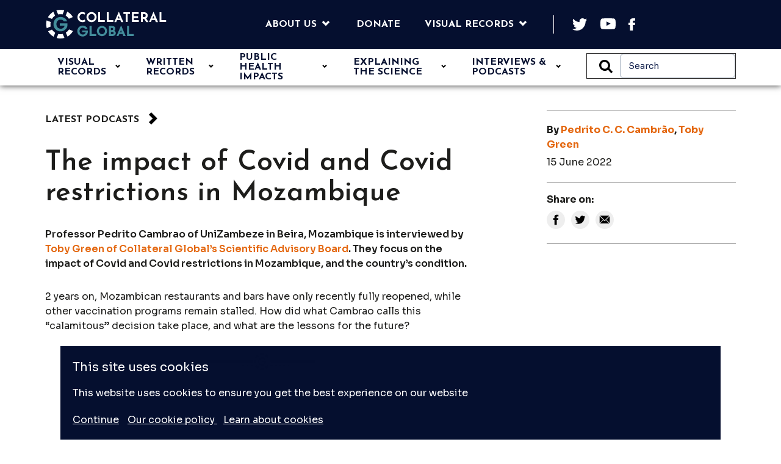

--- FILE ---
content_type: text/html; charset=UTF-8
request_url: https://collateralglobal.org/article/the-impact-of-covid-and-covid-restrictions-in-mozambique/
body_size: 49187
content:

<!DOCTYPE html>
<html lang="en-GB">
<head>
    <meta charset="UTF-8">
    <meta name="viewport" content="width=device-width, initial-scale=1.0">
    <meta name="theme-color" content="#ffffff">

    <title>The impact of Covid and Covid restrictions in Mozambique - Collateral Global</title>

    <link rel="preconnect" href="https://fonts.gstatic.com">
    <link href="https://fonts.googleapis.com/css2?family=Josefin+Sans:ital,wght@0,400;0,600;0,700;1,400&display=swap" rel="stylesheet">
    <link href="https://fonts.googleapis.com/css2?family=Sora:wght@400;500;600;700&display=swap" rel="stylesheet">

    <link rel="icon" href="https://collateralglobal.org/wp-content/themes/collateralglobal/favicon.ico" type="image/x-icon">
    <link rel="mask-icon" href="https://collateralglobal.org/wp-content/themes/collateralglobal/favicon.ico" type="image/x-icon">
    <link rel="shortcut icon" href="https://collateralglobal.org/wp-content/themes/collateralglobal/favicon.ico" type="image/x-icon">
    <link rel="apple-touch-icon" sizes="57x57" href="https://collateralglobal.org/wp-content/themes/collateralglobal/assets/favicon/apple-icon-57x57.png">
    <link rel="apple-touch-icon" sizes="60x60" href="https://collateralglobal.org/wp-content/themes/collateralglobal/assets/favicon/apple-icon-60x60.png">
    <link rel="apple-touch-icon" sizes="72x72" href="https://collateralglobal.org/wp-content/themes/collateralglobal/assets/favicon/apple-icon-72x72.png">
    <link rel="apple-touch-icon" sizes="76x76" href="https://collateralglobal.org/wp-content/themes/collateralglobal/assets/favicon/apple-icon-76x76.png">
    <link rel="apple-touch-icon" sizes="114x114" href="https://collateralglobal.org/wp-content/themes/collateralglobal/assets/favicon/apple-icon-114x114.png">
    <link rel="apple-touch-icon" sizes="120x120" href="https://collateralglobal.org/wp-content/themes/collateralglobal/assets/favicon/apple-icon-120x120.png">
    <link rel="apple-touch-icon" sizes="144x144" href="https://collateralglobal.org/wp-content/themes/collateralglobal/assets/favicon/apple-icon-144x144.png">
    <link rel="apple-touch-icon" sizes="152x152" href="https://collateralglobal.org/wp-content/themes/collateralglobal/assets/favicon/apple-icon-152x152.png">
    <link rel="apple-touch-icon" sizes="180x180" href="https://collateralglobal.org/wp-content/themes/collateralglobal/assets/favicon/apple-icon-180x180.png">
    <link rel="icon" type="image/png" sizes="192x192"  href="https://collateralglobal.org/wp-content/themes/collateralglobal/assets/favicon/android-icon-192x192.png">
    <link rel="icon" type="image/png" sizes="32x32" href="https://collateralglobal.org/wp-content/themes/collateralglobal/assets/favicon/favicon-32x32.png">
    <link rel="icon" type="image/png" sizes="96x96" href="https://collateralglobal.org/wp-content/themes/collateralglobal/assets/favicon/favicon-96x96.png">
    <link rel="icon" type="image/png" sizes="16x16" href="https://collateralglobal.org/wp-content/themes/collateralglobal/assets/favicon/favicon-16x16.png">
    <meta name="msapplication-TileColor" content="#ffffff">
    <meta name="msapplication-TileImage" content="/ms-icon-144x144.png">
    <meta name="theme-color" content="#ffffff">


    <meta name='robots' content='index, follow, max-image-preview:large, max-snippet:-1, max-video-preview:-1' />

	<!-- This site is optimized with the Yoast SEO plugin v23.5 - https://yoast.com/wordpress/plugins/seo/ -->
	<link rel="canonical" href="https://collateralglobal.org/article/the-impact-of-covid-and-covid-restrictions-in-mozambique/" />
	<meta property="og:locale" content="en_GB" />
	<meta property="og:type" content="article" />
	<meta property="og:title" content="The impact of Covid and Covid restrictions in Mozambique - Collateral Global" />
	<meta property="og:description" content="Professor Pedrito Cambrao of UniZambeze in Beira, Mozambique is interviewed by Toby Green of Collateral Global&#8217;s Scientific Advisory Board. They&hellip;" />
	<meta property="og:url" content="https://collateralglobal.org/article/the-impact-of-covid-and-covid-restrictions-in-mozambique/" />
	<meta property="og:site_name" content="Collateral Global" />
	<meta property="article:modified_time" content="2022-11-15T11:37:49+00:00" />
	<meta property="og:image" content="https://collateralglobal.org/wp-content/uploads/2022/11/covid-restrictions-and-the-assault-on-daily-life.jpg" />
	<meta property="og:image:width" content="1280" />
	<meta property="og:image:height" content="960" />
	<meta property="og:image:type" content="image/jpeg" />
	<meta name="twitter:card" content="summary_large_image" />
	<meta name="twitter:label1" content="Estimated reading time" />
	<meta name="twitter:data1" content="1 minute" />
	<script type="application/ld+json" class="yoast-schema-graph">{"@context":"https://schema.org","@graph":[{"@type":"WebPage","@id":"https://collateralglobal.org/article/the-impact-of-covid-and-covid-restrictions-in-mozambique/","url":"https://collateralglobal.org/article/the-impact-of-covid-and-covid-restrictions-in-mozambique/","name":"The impact of Covid and Covid restrictions in Mozambique - Collateral Global","isPartOf":{"@id":"https://collateralglobal.org/#website"},"primaryImageOfPage":{"@id":"https://collateralglobal.org/article/the-impact-of-covid-and-covid-restrictions-in-mozambique/#primaryimage"},"image":{"@id":"https://collateralglobal.org/article/the-impact-of-covid-and-covid-restrictions-in-mozambique/#primaryimage"},"thumbnailUrl":"https://collateralglobal.org/wp-content/uploads/2022/11/covid-restrictions-and-the-assault-on-daily-life.jpg","datePublished":"2022-06-15T10:32:00+00:00","dateModified":"2022-11-15T11:37:49+00:00","breadcrumb":{"@id":"https://collateralglobal.org/article/the-impact-of-covid-and-covid-restrictions-in-mozambique/#breadcrumb"},"inLanguage":"en-GB","potentialAction":[{"@type":"ReadAction","target":["https://collateralglobal.org/article/the-impact-of-covid-and-covid-restrictions-in-mozambique/"]}]},{"@type":"ImageObject","inLanguage":"en-GB","@id":"https://collateralglobal.org/article/the-impact-of-covid-and-covid-restrictions-in-mozambique/#primaryimage","url":"https://collateralglobal.org/wp-content/uploads/2022/11/covid-restrictions-and-the-assault-on-daily-life.jpg","contentUrl":"https://collateralglobal.org/wp-content/uploads/2022/11/covid-restrictions-and-the-assault-on-daily-life.jpg","width":1280,"height":960},{"@type":"BreadcrumbList","@id":"https://collateralglobal.org/article/the-impact-of-covid-and-covid-restrictions-in-mozambique/#breadcrumb","itemListElement":[{"@type":"ListItem","position":1,"name":"Home","item":"https://collateralglobal.org/"},{"@type":"ListItem","position":2,"name":"The impact of Covid and Covid restrictions in Mozambique"}]},{"@type":"WebSite","@id":"https://collateralglobal.org/#website","url":"https://collateralglobal.org/","name":"Collateral Global","description":"Analysis of the Collateral Impacts of Lockdowns","publisher":{"@id":"https://collateralglobal.org/#organization"},"potentialAction":[{"@type":"SearchAction","target":{"@type":"EntryPoint","urlTemplate":"https://collateralglobal.org/?s={search_term_string}"},"query-input":{"@type":"PropertyValueSpecification","valueRequired":true,"valueName":"search_term_string"}}],"inLanguage":"en-GB"},{"@type":"Organization","@id":"https://collateralglobal.org/#organization","name":"Collateral Global","url":"https://collateralglobal.org/","logo":{"@type":"ImageObject","inLanguage":"en-GB","@id":"https://collateralglobal.org/#/schema/logo/image/","url":"https://collateralglobal.org/wp-content/uploads/2021/05/CG_Logo_Colour@2x.png","contentUrl":"https://collateralglobal.org/wp-content/uploads/2021/05/CG_Logo_Colour@2x.png","width":934,"height":224,"caption":"Collateral Global"},"image":{"@id":"https://collateralglobal.org/#/schema/logo/image/"}}]}</script>
	<!-- / Yoast SEO plugin. -->


<link rel='dns-prefetch' href='//api.mapbox.com' />
<link rel='dns-prefetch' href='//use.fontawesome.com' />
<link rel="alternate" title="oEmbed (JSON)" type="application/json+oembed" href="https://collateralglobal.org/wp-json/oembed/1.0/embed?url=https%3A%2F%2Fcollateralglobal.org%2Farticle%2Fthe-impact-of-covid-and-covid-restrictions-in-mozambique%2F" />
<link rel="alternate" title="oEmbed (XML)" type="text/xml+oembed" href="https://collateralglobal.org/wp-json/oembed/1.0/embed?url=https%3A%2F%2Fcollateralglobal.org%2Farticle%2Fthe-impact-of-covid-and-covid-restrictions-in-mozambique%2F&#038;format=xml" />
		<!-- This site uses the Google Analytics by MonsterInsights plugin v9.11.1 - Using Analytics tracking - https://www.monsterinsights.com/ -->
							<script src="//www.googletagmanager.com/gtag/js?id=G-MHR1B0SD62"  data-cfasync="false" data-wpfc-render="false" type="text/javascript" async></script>
			<script data-cfasync="false" data-wpfc-render="false" type="text/javascript">
				var mi_version = '9.11.1';
				var mi_track_user = true;
				var mi_no_track_reason = '';
								var MonsterInsightsDefaultLocations = {"page_location":"https:\/\/collateralglobal.org\/article\/the-impact-of-covid-and-covid-restrictions-in-mozambique\/"};
								if ( typeof MonsterInsightsPrivacyGuardFilter === 'function' ) {
					var MonsterInsightsLocations = (typeof MonsterInsightsExcludeQuery === 'object') ? MonsterInsightsPrivacyGuardFilter( MonsterInsightsExcludeQuery ) : MonsterInsightsPrivacyGuardFilter( MonsterInsightsDefaultLocations );
				} else {
					var MonsterInsightsLocations = (typeof MonsterInsightsExcludeQuery === 'object') ? MonsterInsightsExcludeQuery : MonsterInsightsDefaultLocations;
				}

								var disableStrs = [
										'ga-disable-G-MHR1B0SD62',
									];

				/* Function to detect opted out users */
				function __gtagTrackerIsOptedOut() {
					for (var index = 0; index < disableStrs.length; index++) {
						if (document.cookie.indexOf(disableStrs[index] + '=true') > -1) {
							return true;
						}
					}

					return false;
				}

				/* Disable tracking if the opt-out cookie exists. */
				if (__gtagTrackerIsOptedOut()) {
					for (var index = 0; index < disableStrs.length; index++) {
						window[disableStrs[index]] = true;
					}
				}

				/* Opt-out function */
				function __gtagTrackerOptout() {
					for (var index = 0; index < disableStrs.length; index++) {
						document.cookie = disableStrs[index] + '=true; expires=Thu, 31 Dec 2099 23:59:59 UTC; path=/';
						window[disableStrs[index]] = true;
					}
				}

				if ('undefined' === typeof gaOptout) {
					function gaOptout() {
						__gtagTrackerOptout();
					}
				}
								window.dataLayer = window.dataLayer || [];

				window.MonsterInsightsDualTracker = {
					helpers: {},
					trackers: {},
				};
				if (mi_track_user) {
					function __gtagDataLayer() {
						dataLayer.push(arguments);
					}

					function __gtagTracker(type, name, parameters) {
						if (!parameters) {
							parameters = {};
						}

						if (parameters.send_to) {
							__gtagDataLayer.apply(null, arguments);
							return;
						}

						if (type === 'event') {
														parameters.send_to = monsterinsights_frontend.v4_id;
							var hookName = name;
							if (typeof parameters['event_category'] !== 'undefined') {
								hookName = parameters['event_category'] + ':' + name;
							}

							if (typeof MonsterInsightsDualTracker.trackers[hookName] !== 'undefined') {
								MonsterInsightsDualTracker.trackers[hookName](parameters);
							} else {
								__gtagDataLayer('event', name, parameters);
							}
							
						} else {
							__gtagDataLayer.apply(null, arguments);
						}
					}

					__gtagTracker('js', new Date());
					__gtagTracker('set', {
						'developer_id.dZGIzZG': true,
											});
					if ( MonsterInsightsLocations.page_location ) {
						__gtagTracker('set', MonsterInsightsLocations);
					}
										__gtagTracker('config', 'G-MHR1B0SD62', {"forceSSL":"true","link_attribution":"true"} );
										window.gtag = __gtagTracker;										(function () {
						/* https://developers.google.com/analytics/devguides/collection/analyticsjs/ */
						/* ga and __gaTracker compatibility shim. */
						var noopfn = function () {
							return null;
						};
						var newtracker = function () {
							return new Tracker();
						};
						var Tracker = function () {
							return null;
						};
						var p = Tracker.prototype;
						p.get = noopfn;
						p.set = noopfn;
						p.send = function () {
							var args = Array.prototype.slice.call(arguments);
							args.unshift('send');
							__gaTracker.apply(null, args);
						};
						var __gaTracker = function () {
							var len = arguments.length;
							if (len === 0) {
								return;
							}
							var f = arguments[len - 1];
							if (typeof f !== 'object' || f === null || typeof f.hitCallback !== 'function') {
								if ('send' === arguments[0]) {
									var hitConverted, hitObject = false, action;
									if ('event' === arguments[1]) {
										if ('undefined' !== typeof arguments[3]) {
											hitObject = {
												'eventAction': arguments[3],
												'eventCategory': arguments[2],
												'eventLabel': arguments[4],
												'value': arguments[5] ? arguments[5] : 1,
											}
										}
									}
									if ('pageview' === arguments[1]) {
										if ('undefined' !== typeof arguments[2]) {
											hitObject = {
												'eventAction': 'page_view',
												'page_path': arguments[2],
											}
										}
									}
									if (typeof arguments[2] === 'object') {
										hitObject = arguments[2];
									}
									if (typeof arguments[5] === 'object') {
										Object.assign(hitObject, arguments[5]);
									}
									if ('undefined' !== typeof arguments[1].hitType) {
										hitObject = arguments[1];
										if ('pageview' === hitObject.hitType) {
											hitObject.eventAction = 'page_view';
										}
									}
									if (hitObject) {
										action = 'timing' === arguments[1].hitType ? 'timing_complete' : hitObject.eventAction;
										hitConverted = mapArgs(hitObject);
										__gtagTracker('event', action, hitConverted);
									}
								}
								return;
							}

							function mapArgs(args) {
								var arg, hit = {};
								var gaMap = {
									'eventCategory': 'event_category',
									'eventAction': 'event_action',
									'eventLabel': 'event_label',
									'eventValue': 'event_value',
									'nonInteraction': 'non_interaction',
									'timingCategory': 'event_category',
									'timingVar': 'name',
									'timingValue': 'value',
									'timingLabel': 'event_label',
									'page': 'page_path',
									'location': 'page_location',
									'title': 'page_title',
									'referrer' : 'page_referrer',
								};
								for (arg in args) {
																		if (!(!args.hasOwnProperty(arg) || !gaMap.hasOwnProperty(arg))) {
										hit[gaMap[arg]] = args[arg];
									} else {
										hit[arg] = args[arg];
									}
								}
								return hit;
							}

							try {
								f.hitCallback();
							} catch (ex) {
							}
						};
						__gaTracker.create = newtracker;
						__gaTracker.getByName = newtracker;
						__gaTracker.getAll = function () {
							return [];
						};
						__gaTracker.remove = noopfn;
						__gaTracker.loaded = true;
						window['__gaTracker'] = __gaTracker;
					})();
									} else {
										console.log("");
					(function () {
						function __gtagTracker() {
							return null;
						}

						window['__gtagTracker'] = __gtagTracker;
						window['gtag'] = __gtagTracker;
					})();
									}
			</script>
							<!-- / Google Analytics by MonsterInsights -->
		<style id='wp-img-auto-sizes-contain-inline-css' type='text/css'>
img:is([sizes=auto i],[sizes^="auto," i]){contain-intrinsic-size:3000px 1500px}
/*# sourceURL=wp-img-auto-sizes-contain-inline-css */
</style>
<style id='wp-block-library-inline-css' type='text/css'>
:root{--wp-block-synced-color:#7a00df;--wp-block-synced-color--rgb:122,0,223;--wp-bound-block-color:var(--wp-block-synced-color);--wp-editor-canvas-background:#ddd;--wp-admin-theme-color:#007cba;--wp-admin-theme-color--rgb:0,124,186;--wp-admin-theme-color-darker-10:#006ba1;--wp-admin-theme-color-darker-10--rgb:0,107,160.5;--wp-admin-theme-color-darker-20:#005a87;--wp-admin-theme-color-darker-20--rgb:0,90,135;--wp-admin-border-width-focus:2px}@media (min-resolution:192dpi){:root{--wp-admin-border-width-focus:1.5px}}.wp-element-button{cursor:pointer}:root .has-very-light-gray-background-color{background-color:#eee}:root .has-very-dark-gray-background-color{background-color:#313131}:root .has-very-light-gray-color{color:#eee}:root .has-very-dark-gray-color{color:#313131}:root .has-vivid-green-cyan-to-vivid-cyan-blue-gradient-background{background:linear-gradient(135deg,#00d084,#0693e3)}:root .has-purple-crush-gradient-background{background:linear-gradient(135deg,#34e2e4,#4721fb 50%,#ab1dfe)}:root .has-hazy-dawn-gradient-background{background:linear-gradient(135deg,#faaca8,#dad0ec)}:root .has-subdued-olive-gradient-background{background:linear-gradient(135deg,#fafae1,#67a671)}:root .has-atomic-cream-gradient-background{background:linear-gradient(135deg,#fdd79a,#004a59)}:root .has-nightshade-gradient-background{background:linear-gradient(135deg,#330968,#31cdcf)}:root .has-midnight-gradient-background{background:linear-gradient(135deg,#020381,#2874fc)}:root{--wp--preset--font-size--normal:16px;--wp--preset--font-size--huge:42px}.has-regular-font-size{font-size:1em}.has-larger-font-size{font-size:2.625em}.has-normal-font-size{font-size:var(--wp--preset--font-size--normal)}.has-huge-font-size{font-size:var(--wp--preset--font-size--huge)}.has-text-align-center{text-align:center}.has-text-align-left{text-align:left}.has-text-align-right{text-align:right}.has-fit-text{white-space:nowrap!important}#end-resizable-editor-section{display:none}.aligncenter{clear:both}.items-justified-left{justify-content:flex-start}.items-justified-center{justify-content:center}.items-justified-right{justify-content:flex-end}.items-justified-space-between{justify-content:space-between}.screen-reader-text{border:0;clip-path:inset(50%);height:1px;margin:-1px;overflow:hidden;padding:0;position:absolute;width:1px;word-wrap:normal!important}.screen-reader-text:focus{background-color:#ddd;clip-path:none;color:#444;display:block;font-size:1em;height:auto;left:5px;line-height:normal;padding:15px 23px 14px;text-decoration:none;top:5px;width:auto;z-index:100000}html :where(.has-border-color){border-style:solid}html :where([style*=border-top-color]){border-top-style:solid}html :where([style*=border-right-color]){border-right-style:solid}html :where([style*=border-bottom-color]){border-bottom-style:solid}html :where([style*=border-left-color]){border-left-style:solid}html :where([style*=border-width]){border-style:solid}html :where([style*=border-top-width]){border-top-style:solid}html :where([style*=border-right-width]){border-right-style:solid}html :where([style*=border-bottom-width]){border-bottom-style:solid}html :where([style*=border-left-width]){border-left-style:solid}html :where(img[class*=wp-image-]){height:auto;max-width:100%}:where(figure){margin:0 0 1em}html :where(.is-position-sticky){--wp-admin--admin-bar--position-offset:var(--wp-admin--admin-bar--height,0px)}@media screen and (max-width:600px){html :where(.is-position-sticky){--wp-admin--admin-bar--position-offset:0px}}

/*# sourceURL=wp-block-library-inline-css */
</style><style id='wp-block-image-inline-css' type='text/css'>
.wp-block-image>a,.wp-block-image>figure>a{display:inline-block}.wp-block-image img{box-sizing:border-box;height:auto;max-width:100%;vertical-align:bottom}@media not (prefers-reduced-motion){.wp-block-image img.hide{visibility:hidden}.wp-block-image img.show{animation:show-content-image .4s}}.wp-block-image[style*=border-radius] img,.wp-block-image[style*=border-radius]>a{border-radius:inherit}.wp-block-image.has-custom-border img{box-sizing:border-box}.wp-block-image.aligncenter{text-align:center}.wp-block-image.alignfull>a,.wp-block-image.alignwide>a{width:100%}.wp-block-image.alignfull img,.wp-block-image.alignwide img{height:auto;width:100%}.wp-block-image .aligncenter,.wp-block-image .alignleft,.wp-block-image .alignright,.wp-block-image.aligncenter,.wp-block-image.alignleft,.wp-block-image.alignright{display:table}.wp-block-image .aligncenter>figcaption,.wp-block-image .alignleft>figcaption,.wp-block-image .alignright>figcaption,.wp-block-image.aligncenter>figcaption,.wp-block-image.alignleft>figcaption,.wp-block-image.alignright>figcaption{caption-side:bottom;display:table-caption}.wp-block-image .alignleft{float:left;margin:.5em 1em .5em 0}.wp-block-image .alignright{float:right;margin:.5em 0 .5em 1em}.wp-block-image .aligncenter{margin-left:auto;margin-right:auto}.wp-block-image :where(figcaption){margin-bottom:1em;margin-top:.5em}.wp-block-image.is-style-circle-mask img{border-radius:9999px}@supports ((-webkit-mask-image:none) or (mask-image:none)) or (-webkit-mask-image:none){.wp-block-image.is-style-circle-mask img{border-radius:0;-webkit-mask-image:url('data:image/svg+xml;utf8,<svg viewBox="0 0 100 100" xmlns="http://www.w3.org/2000/svg"><circle cx="50" cy="50" r="50"/></svg>');mask-image:url('data:image/svg+xml;utf8,<svg viewBox="0 0 100 100" xmlns="http://www.w3.org/2000/svg"><circle cx="50" cy="50" r="50"/></svg>');mask-mode:alpha;-webkit-mask-position:center;mask-position:center;-webkit-mask-repeat:no-repeat;mask-repeat:no-repeat;-webkit-mask-size:contain;mask-size:contain}}:root :where(.wp-block-image.is-style-rounded img,.wp-block-image .is-style-rounded img){border-radius:9999px}.wp-block-image figure{margin:0}.wp-lightbox-container{display:flex;flex-direction:column;position:relative}.wp-lightbox-container img{cursor:zoom-in}.wp-lightbox-container img:hover+button{opacity:1}.wp-lightbox-container button{align-items:center;backdrop-filter:blur(16px) saturate(180%);background-color:#5a5a5a40;border:none;border-radius:4px;cursor:zoom-in;display:flex;height:20px;justify-content:center;opacity:0;padding:0;position:absolute;right:16px;text-align:center;top:16px;width:20px;z-index:100}@media not (prefers-reduced-motion){.wp-lightbox-container button{transition:opacity .2s ease}}.wp-lightbox-container button:focus-visible{outline:3px auto #5a5a5a40;outline:3px auto -webkit-focus-ring-color;outline-offset:3px}.wp-lightbox-container button:hover{cursor:pointer;opacity:1}.wp-lightbox-container button:focus{opacity:1}.wp-lightbox-container button:focus,.wp-lightbox-container button:hover,.wp-lightbox-container button:not(:hover):not(:active):not(.has-background){background-color:#5a5a5a40;border:none}.wp-lightbox-overlay{box-sizing:border-box;cursor:zoom-out;height:100vh;left:0;overflow:hidden;position:fixed;top:0;visibility:hidden;width:100%;z-index:100000}.wp-lightbox-overlay .close-button{align-items:center;cursor:pointer;display:flex;justify-content:center;min-height:40px;min-width:40px;padding:0;position:absolute;right:calc(env(safe-area-inset-right) + 16px);top:calc(env(safe-area-inset-top) + 16px);z-index:5000000}.wp-lightbox-overlay .close-button:focus,.wp-lightbox-overlay .close-button:hover,.wp-lightbox-overlay .close-button:not(:hover):not(:active):not(.has-background){background:none;border:none}.wp-lightbox-overlay .lightbox-image-container{height:var(--wp--lightbox-container-height);left:50%;overflow:hidden;position:absolute;top:50%;transform:translate(-50%,-50%);transform-origin:top left;width:var(--wp--lightbox-container-width);z-index:9999999999}.wp-lightbox-overlay .wp-block-image{align-items:center;box-sizing:border-box;display:flex;height:100%;justify-content:center;margin:0;position:relative;transform-origin:0 0;width:100%;z-index:3000000}.wp-lightbox-overlay .wp-block-image img{height:var(--wp--lightbox-image-height);min-height:var(--wp--lightbox-image-height);min-width:var(--wp--lightbox-image-width);width:var(--wp--lightbox-image-width)}.wp-lightbox-overlay .wp-block-image figcaption{display:none}.wp-lightbox-overlay button{background:none;border:none}.wp-lightbox-overlay .scrim{background-color:#fff;height:100%;opacity:.9;position:absolute;width:100%;z-index:2000000}.wp-lightbox-overlay.active{visibility:visible}@media not (prefers-reduced-motion){.wp-lightbox-overlay.active{animation:turn-on-visibility .25s both}.wp-lightbox-overlay.active img{animation:turn-on-visibility .35s both}.wp-lightbox-overlay.show-closing-animation:not(.active){animation:turn-off-visibility .35s both}.wp-lightbox-overlay.show-closing-animation:not(.active) img{animation:turn-off-visibility .25s both}.wp-lightbox-overlay.zoom.active{animation:none;opacity:1;visibility:visible}.wp-lightbox-overlay.zoom.active .lightbox-image-container{animation:lightbox-zoom-in .4s}.wp-lightbox-overlay.zoom.active .lightbox-image-container img{animation:none}.wp-lightbox-overlay.zoom.active .scrim{animation:turn-on-visibility .4s forwards}.wp-lightbox-overlay.zoom.show-closing-animation:not(.active){animation:none}.wp-lightbox-overlay.zoom.show-closing-animation:not(.active) .lightbox-image-container{animation:lightbox-zoom-out .4s}.wp-lightbox-overlay.zoom.show-closing-animation:not(.active) .lightbox-image-container img{animation:none}.wp-lightbox-overlay.zoom.show-closing-animation:not(.active) .scrim{animation:turn-off-visibility .4s forwards}}@keyframes show-content-image{0%{visibility:hidden}99%{visibility:hidden}to{visibility:visible}}@keyframes turn-on-visibility{0%{opacity:0}to{opacity:1}}@keyframes turn-off-visibility{0%{opacity:1;visibility:visible}99%{opacity:0;visibility:visible}to{opacity:0;visibility:hidden}}@keyframes lightbox-zoom-in{0%{transform:translate(calc((-100vw + var(--wp--lightbox-scrollbar-width))/2 + var(--wp--lightbox-initial-left-position)),calc(-50vh + var(--wp--lightbox-initial-top-position))) scale(var(--wp--lightbox-scale))}to{transform:translate(-50%,-50%) scale(1)}}@keyframes lightbox-zoom-out{0%{transform:translate(-50%,-50%) scale(1);visibility:visible}99%{visibility:visible}to{transform:translate(calc((-100vw + var(--wp--lightbox-scrollbar-width))/2 + var(--wp--lightbox-initial-left-position)),calc(-50vh + var(--wp--lightbox-initial-top-position))) scale(var(--wp--lightbox-scale));visibility:hidden}}
/*# sourceURL=https://collateralglobal.org/wp-includes/blocks/image/style.min.css */
</style>
<style id='wp-block-embed-inline-css' type='text/css'>
.wp-block-embed.alignleft,.wp-block-embed.alignright,.wp-block[data-align=left]>[data-type="core/embed"],.wp-block[data-align=right]>[data-type="core/embed"]{max-width:360px;width:100%}.wp-block-embed.alignleft .wp-block-embed__wrapper,.wp-block-embed.alignright .wp-block-embed__wrapper,.wp-block[data-align=left]>[data-type="core/embed"] .wp-block-embed__wrapper,.wp-block[data-align=right]>[data-type="core/embed"] .wp-block-embed__wrapper{min-width:280px}.wp-block-cover .wp-block-embed{min-height:240px;min-width:320px}.wp-block-embed{overflow-wrap:break-word}.wp-block-embed :where(figcaption){margin-bottom:1em;margin-top:.5em}.wp-block-embed iframe{max-width:100%}.wp-block-embed__wrapper{position:relative}.wp-embed-responsive .wp-has-aspect-ratio .wp-block-embed__wrapper:before{content:"";display:block;padding-top:50%}.wp-embed-responsive .wp-has-aspect-ratio iframe{bottom:0;height:100%;left:0;position:absolute;right:0;top:0;width:100%}.wp-embed-responsive .wp-embed-aspect-21-9 .wp-block-embed__wrapper:before{padding-top:42.85%}.wp-embed-responsive .wp-embed-aspect-18-9 .wp-block-embed__wrapper:before{padding-top:50%}.wp-embed-responsive .wp-embed-aspect-16-9 .wp-block-embed__wrapper:before{padding-top:56.25%}.wp-embed-responsive .wp-embed-aspect-4-3 .wp-block-embed__wrapper:before{padding-top:75%}.wp-embed-responsive .wp-embed-aspect-1-1 .wp-block-embed__wrapper:before{padding-top:100%}.wp-embed-responsive .wp-embed-aspect-9-16 .wp-block-embed__wrapper:before{padding-top:177.77%}.wp-embed-responsive .wp-embed-aspect-1-2 .wp-block-embed__wrapper:before{padding-top:200%}
/*# sourceURL=https://collateralglobal.org/wp-includes/blocks/embed/style.min.css */
</style>
<style id='global-styles-inline-css' type='text/css'>
:root{--wp--preset--aspect-ratio--square: 1;--wp--preset--aspect-ratio--4-3: 4/3;--wp--preset--aspect-ratio--3-4: 3/4;--wp--preset--aspect-ratio--3-2: 3/2;--wp--preset--aspect-ratio--2-3: 2/3;--wp--preset--aspect-ratio--16-9: 16/9;--wp--preset--aspect-ratio--9-16: 9/16;--wp--preset--color--black: #000000;--wp--preset--color--cyan-bluish-gray: #abb8c3;--wp--preset--color--white: #ffffff;--wp--preset--color--pale-pink: #f78da7;--wp--preset--color--vivid-red: #cf2e2e;--wp--preset--color--luminous-vivid-orange: #ff6900;--wp--preset--color--luminous-vivid-amber: #fcb900;--wp--preset--color--light-green-cyan: #7bdcb5;--wp--preset--color--vivid-green-cyan: #00d084;--wp--preset--color--pale-cyan-blue: #8ed1fc;--wp--preset--color--vivid-cyan-blue: #0693e3;--wp--preset--color--vivid-purple: #9b51e0;--wp--preset--gradient--vivid-cyan-blue-to-vivid-purple: linear-gradient(135deg,rgb(6,147,227) 0%,rgb(155,81,224) 100%);--wp--preset--gradient--light-green-cyan-to-vivid-green-cyan: linear-gradient(135deg,rgb(122,220,180) 0%,rgb(0,208,130) 100%);--wp--preset--gradient--luminous-vivid-amber-to-luminous-vivid-orange: linear-gradient(135deg,rgb(252,185,0) 0%,rgb(255,105,0) 100%);--wp--preset--gradient--luminous-vivid-orange-to-vivid-red: linear-gradient(135deg,rgb(255,105,0) 0%,rgb(207,46,46) 100%);--wp--preset--gradient--very-light-gray-to-cyan-bluish-gray: linear-gradient(135deg,rgb(238,238,238) 0%,rgb(169,184,195) 100%);--wp--preset--gradient--cool-to-warm-spectrum: linear-gradient(135deg,rgb(74,234,220) 0%,rgb(151,120,209) 20%,rgb(207,42,186) 40%,rgb(238,44,130) 60%,rgb(251,105,98) 80%,rgb(254,248,76) 100%);--wp--preset--gradient--blush-light-purple: linear-gradient(135deg,rgb(255,206,236) 0%,rgb(152,150,240) 100%);--wp--preset--gradient--blush-bordeaux: linear-gradient(135deg,rgb(254,205,165) 0%,rgb(254,45,45) 50%,rgb(107,0,62) 100%);--wp--preset--gradient--luminous-dusk: linear-gradient(135deg,rgb(255,203,112) 0%,rgb(199,81,192) 50%,rgb(65,88,208) 100%);--wp--preset--gradient--pale-ocean: linear-gradient(135deg,rgb(255,245,203) 0%,rgb(182,227,212) 50%,rgb(51,167,181) 100%);--wp--preset--gradient--electric-grass: linear-gradient(135deg,rgb(202,248,128) 0%,rgb(113,206,126) 100%);--wp--preset--gradient--midnight: linear-gradient(135deg,rgb(2,3,129) 0%,rgb(40,116,252) 100%);--wp--preset--font-size--small: 13px;--wp--preset--font-size--medium: 20px;--wp--preset--font-size--large: 36px;--wp--preset--font-size--x-large: 42px;--wp--preset--spacing--20: 0.44rem;--wp--preset--spacing--30: 0.67rem;--wp--preset--spacing--40: 1rem;--wp--preset--spacing--50: 1.5rem;--wp--preset--spacing--60: 2.25rem;--wp--preset--spacing--70: 3.38rem;--wp--preset--spacing--80: 5.06rem;--wp--preset--shadow--natural: 6px 6px 9px rgba(0, 0, 0, 0.2);--wp--preset--shadow--deep: 12px 12px 50px rgba(0, 0, 0, 0.4);--wp--preset--shadow--sharp: 6px 6px 0px rgba(0, 0, 0, 0.2);--wp--preset--shadow--outlined: 6px 6px 0px -3px rgb(255, 255, 255), 6px 6px rgb(0, 0, 0);--wp--preset--shadow--crisp: 6px 6px 0px rgb(0, 0, 0);}:where(body) { margin: 0; }.wp-site-blocks > .alignleft { float: left; margin-right: 2em; }.wp-site-blocks > .alignright { float: right; margin-left: 2em; }.wp-site-blocks > .aligncenter { justify-content: center; margin-left: auto; margin-right: auto; }:where(.is-layout-flex){gap: 0.5em;}:where(.is-layout-grid){gap: 0.5em;}.is-layout-flow > .alignleft{float: left;margin-inline-start: 0;margin-inline-end: 2em;}.is-layout-flow > .alignright{float: right;margin-inline-start: 2em;margin-inline-end: 0;}.is-layout-flow > .aligncenter{margin-left: auto !important;margin-right: auto !important;}.is-layout-constrained > .alignleft{float: left;margin-inline-start: 0;margin-inline-end: 2em;}.is-layout-constrained > .alignright{float: right;margin-inline-start: 2em;margin-inline-end: 0;}.is-layout-constrained > .aligncenter{margin-left: auto !important;margin-right: auto !important;}.is-layout-constrained > :where(:not(.alignleft):not(.alignright):not(.alignfull)){margin-left: auto !important;margin-right: auto !important;}body .is-layout-flex{display: flex;}.is-layout-flex{flex-wrap: wrap;align-items: center;}.is-layout-flex > :is(*, div){margin: 0;}body .is-layout-grid{display: grid;}.is-layout-grid > :is(*, div){margin: 0;}body{padding-top: 0px;padding-right: 0px;padding-bottom: 0px;padding-left: 0px;}a:where(:not(.wp-element-button)){text-decoration: underline;}:root :where(.wp-element-button, .wp-block-button__link){background-color: #32373c;border-width: 0;color: #fff;font-family: inherit;font-size: inherit;font-style: inherit;font-weight: inherit;letter-spacing: inherit;line-height: inherit;padding-top: calc(0.667em + 2px);padding-right: calc(1.333em + 2px);padding-bottom: calc(0.667em + 2px);padding-left: calc(1.333em + 2px);text-decoration: none;text-transform: inherit;}.has-black-color{color: var(--wp--preset--color--black) !important;}.has-cyan-bluish-gray-color{color: var(--wp--preset--color--cyan-bluish-gray) !important;}.has-white-color{color: var(--wp--preset--color--white) !important;}.has-pale-pink-color{color: var(--wp--preset--color--pale-pink) !important;}.has-vivid-red-color{color: var(--wp--preset--color--vivid-red) !important;}.has-luminous-vivid-orange-color{color: var(--wp--preset--color--luminous-vivid-orange) !important;}.has-luminous-vivid-amber-color{color: var(--wp--preset--color--luminous-vivid-amber) !important;}.has-light-green-cyan-color{color: var(--wp--preset--color--light-green-cyan) !important;}.has-vivid-green-cyan-color{color: var(--wp--preset--color--vivid-green-cyan) !important;}.has-pale-cyan-blue-color{color: var(--wp--preset--color--pale-cyan-blue) !important;}.has-vivid-cyan-blue-color{color: var(--wp--preset--color--vivid-cyan-blue) !important;}.has-vivid-purple-color{color: var(--wp--preset--color--vivid-purple) !important;}.has-black-background-color{background-color: var(--wp--preset--color--black) !important;}.has-cyan-bluish-gray-background-color{background-color: var(--wp--preset--color--cyan-bluish-gray) !important;}.has-white-background-color{background-color: var(--wp--preset--color--white) !important;}.has-pale-pink-background-color{background-color: var(--wp--preset--color--pale-pink) !important;}.has-vivid-red-background-color{background-color: var(--wp--preset--color--vivid-red) !important;}.has-luminous-vivid-orange-background-color{background-color: var(--wp--preset--color--luminous-vivid-orange) !important;}.has-luminous-vivid-amber-background-color{background-color: var(--wp--preset--color--luminous-vivid-amber) !important;}.has-light-green-cyan-background-color{background-color: var(--wp--preset--color--light-green-cyan) !important;}.has-vivid-green-cyan-background-color{background-color: var(--wp--preset--color--vivid-green-cyan) !important;}.has-pale-cyan-blue-background-color{background-color: var(--wp--preset--color--pale-cyan-blue) !important;}.has-vivid-cyan-blue-background-color{background-color: var(--wp--preset--color--vivid-cyan-blue) !important;}.has-vivid-purple-background-color{background-color: var(--wp--preset--color--vivid-purple) !important;}.has-black-border-color{border-color: var(--wp--preset--color--black) !important;}.has-cyan-bluish-gray-border-color{border-color: var(--wp--preset--color--cyan-bluish-gray) !important;}.has-white-border-color{border-color: var(--wp--preset--color--white) !important;}.has-pale-pink-border-color{border-color: var(--wp--preset--color--pale-pink) !important;}.has-vivid-red-border-color{border-color: var(--wp--preset--color--vivid-red) !important;}.has-luminous-vivid-orange-border-color{border-color: var(--wp--preset--color--luminous-vivid-orange) !important;}.has-luminous-vivid-amber-border-color{border-color: var(--wp--preset--color--luminous-vivid-amber) !important;}.has-light-green-cyan-border-color{border-color: var(--wp--preset--color--light-green-cyan) !important;}.has-vivid-green-cyan-border-color{border-color: var(--wp--preset--color--vivid-green-cyan) !important;}.has-pale-cyan-blue-border-color{border-color: var(--wp--preset--color--pale-cyan-blue) !important;}.has-vivid-cyan-blue-border-color{border-color: var(--wp--preset--color--vivid-cyan-blue) !important;}.has-vivid-purple-border-color{border-color: var(--wp--preset--color--vivid-purple) !important;}.has-vivid-cyan-blue-to-vivid-purple-gradient-background{background: var(--wp--preset--gradient--vivid-cyan-blue-to-vivid-purple) !important;}.has-light-green-cyan-to-vivid-green-cyan-gradient-background{background: var(--wp--preset--gradient--light-green-cyan-to-vivid-green-cyan) !important;}.has-luminous-vivid-amber-to-luminous-vivid-orange-gradient-background{background: var(--wp--preset--gradient--luminous-vivid-amber-to-luminous-vivid-orange) !important;}.has-luminous-vivid-orange-to-vivid-red-gradient-background{background: var(--wp--preset--gradient--luminous-vivid-orange-to-vivid-red) !important;}.has-very-light-gray-to-cyan-bluish-gray-gradient-background{background: var(--wp--preset--gradient--very-light-gray-to-cyan-bluish-gray) !important;}.has-cool-to-warm-spectrum-gradient-background{background: var(--wp--preset--gradient--cool-to-warm-spectrum) !important;}.has-blush-light-purple-gradient-background{background: var(--wp--preset--gradient--blush-light-purple) !important;}.has-blush-bordeaux-gradient-background{background: var(--wp--preset--gradient--blush-bordeaux) !important;}.has-luminous-dusk-gradient-background{background: var(--wp--preset--gradient--luminous-dusk) !important;}.has-pale-ocean-gradient-background{background: var(--wp--preset--gradient--pale-ocean) !important;}.has-electric-grass-gradient-background{background: var(--wp--preset--gradient--electric-grass) !important;}.has-midnight-gradient-background{background: var(--wp--preset--gradient--midnight) !important;}.has-small-font-size{font-size: var(--wp--preset--font-size--small) !important;}.has-medium-font-size{font-size: var(--wp--preset--font-size--medium) !important;}.has-large-font-size{font-size: var(--wp--preset--font-size--large) !important;}.has-x-large-font-size{font-size: var(--wp--preset--font-size--x-large) !important;}
/*# sourceURL=global-styles-inline-css */
</style>

<link rel="preload" id='awsm-ead-public-css' href='https://collateralglobal.org/wp-content/plugins/embed-any-document/css/embed-public.min.css?ver=2.7.4' as="style" onload="this.onload=null;this.rel='stylesheet'"  />
<noscript><link rel='stylesheet' id='awsm-ead-public-css' href='https://collateralglobal.org/wp-content/plugins/embed-any-document/css/embed-public.min.css?ver=2.7.4' type='text/css' media='all' />
</noscript><link rel="preload" id='pb-accordion-blocks-style-css' href='https://collateralglobal.org/wp-content/plugins/accordion-blocks/build/index.css?ver=1.5.0' as="style" onload="this.onload=null;this.rel='stylesheet'"  />
<noscript><link rel='stylesheet' id='pb-accordion-blocks-style-css' href='https://collateralglobal.org/wp-content/plugins/accordion-blocks/build/index.css?ver=1.5.0' type='text/css' media='all' />
</noscript><link rel="preload" id='contact-form-7-css' href='https://collateralglobal.org/wp-content/plugins/contact-form-7/includes/css/styles.css?ver=5.9.8' as="style" onload="this.onload=null;this.rel='stylesheet'"  />
<noscript><link rel='stylesheet' id='contact-form-7-css' href='https://collateralglobal.org/wp-content/plugins/contact-form-7/includes/css/styles.css?ver=5.9.8' type='text/css' media='all' />
</noscript><link rel='stylesheet' id='theme-critical-css' href='https://collateralglobal.org/wp-content/themes/collateralglobal/assets/_dist/css/critical.css?ver=1.0.9' type='text/css' media='all' />
<link rel="preload" id='mapbox-gl-css' href='https://collateralglobal.org/wp-content/themes/collateralglobal/assets/vendor/mapbox/mapbox-gl.css?ver=1.0.9' as="style" onload="this.onload=null;this.rel='stylesheet'"  />
<noscript><link rel='stylesheet' id='mapbox-gl-css' href='https://collateralglobal.org/wp-content/themes/collateralglobal/assets/vendor/mapbox/mapbox-gl.css?ver=1.0.9' type='text/css' media='all' />
</noscript><link rel="preload" id='theme-css-css' href='https://collateralglobal.org/wp-content/themes/collateralglobal/assets/_dist/css/style.css?ver=1.0.9' as="style" onload="this.onload=null;this.rel='stylesheet'"  />
<noscript><link rel='stylesheet' id='theme-css-css' href='https://collateralglobal.org/wp-content/themes/collateralglobal/assets/_dist/css/style.css?ver=1.0.9' type='text/css' media='all' />
</noscript><link rel="preload" id='theme-cropper-css' href='https://collateralglobal.org/wp-content/themes/collateralglobal/assets/vendor/cropper/cropper.min.css?ver=1.0.9' as="style" onload="this.onload=null;this.rel='stylesheet'"  />
<noscript><link rel='stylesheet' id='theme-cropper-css' href='https://collateralglobal.org/wp-content/themes/collateralglobal/assets/vendor/cropper/cropper.min.css?ver=1.0.9' type='text/css' media='all' />
</noscript><link rel="preload" id='font-awesome-official-css' href='https://use.fontawesome.com/releases/v6.6.0/css/all.css' as="style" onload="this.onload=null;this.rel='stylesheet'"  />
<noscript><link rel='stylesheet' id='font-awesome-official-css' href='https://use.fontawesome.com/releases/v6.6.0/css/all.css' type='text/css' media='all' />
</noscript><link rel="preload" id='font-awesome-official-v4shim-css' href='https://use.fontawesome.com/releases/v6.6.0/css/v4-shims.css' as="style" onload="this.onload=null;this.rel='stylesheet'"  />
<noscript><link rel='stylesheet' id='font-awesome-official-v4shim-css' href='https://use.fontawesome.com/releases/v6.6.0/css/v4-shims.css' type='text/css' media='all' />
</noscript><link rel="preload" id='wp-block-paragraph-css' href='https://collateralglobal.org/wp-includes/blocks/paragraph/style.min.css?ver=6.9' as="style" onload="this.onload=null;this.rel='stylesheet'"  />
<noscript><link rel='stylesheet' id='wp-block-paragraph-css' href='https://collateralglobal.org/wp-includes/blocks/paragraph/style.min.css?ver=6.9' type='text/css' media='all' />
</noscript><script type="text/javascript" defer src="https://collateralglobal.org/wp-content/plugins/responsive-iframe/src//js/constants.js?ver=6.9" id="constants_responsive_iframe-js"></script>
<script type="text/javascript" defer src="https://collateralglobal.org/wp-content/plugins/google-analytics-for-wordpress/assets/js/frontend-gtag.min.js?ver=9.11.1" id="monsterinsights-frontend-script-js" async="async" data-wp-strategy="async"></script>
<script data-cfasync="false" data-wpfc-render="false" type="text/javascript" id='monsterinsights-frontend-script-js-extra'>/* <![CDATA[ */
var monsterinsights_frontend = {"js_events_tracking":"true","download_extensions":"doc,pdf,ppt,zip,xls,docx,pptx,xlsx","inbound_paths":"[]","home_url":"https:\/\/collateralglobal.org","hash_tracking":"false","v4_id":"G-MHR1B0SD62"};/* ]]> */
</script>
<script type="text/javascript" src="https://collateralglobal.org/wp-includes/js/jquery/jquery.min.js?ver=3.7.1" id="jquery-core-js"></script>
<script type="text/javascript" src="https://collateralglobal.org/wp-includes/js/jquery/jquery-migrate.min.js?ver=3.4.1" id="jquery-migrate-js"></script>
<script type="text/javascript" defer src="https://collateralglobal.org/wp-content/themes/collateralglobal/assets/vendor/cssrelpreload.js" id="loadCSS-js"></script>
<script type="text/javascript" defer src="https://collateralglobal.org/wp-content/themes/collateralglobal/assets/js/resumableupload_js.min.js?ver=6.9" id="myscript-js"></script>
<script type="text/javascript" id="zxcvbn-async-js-extra">
/* <![CDATA[ */
var _zxcvbnSettings = {"src":"https://collateralglobal.org/wp-includes/js/zxcvbn.min.js"};
//# sourceURL=zxcvbn-async-js-extra
/* ]]> */
</script>
<script type="text/javascript" defer src="https://collateralglobal.org/wp-includes/js/zxcvbn-async.min.js?ver=1.0" id="zxcvbn-async-js"></script>
<script type="text/javascript" defer src="https://collateralglobal.org/wp-content/plugins/responsive-iframe/src//js/responsiveIframe.js?ver=6.9" id="responsive_iframe_patrickp-js"></script>
<link rel="https://api.w.org/" href="https://collateralglobal.org/wp-json/" /><link rel="alternate" title="JSON" type="application/json" href="https://collateralglobal.org/wp-json/wp/v2/cg_content_article/3226" /><link rel="EditURI" type="application/rsd+xml" title="RSD" href="https://collateralglobal.org/xmlrpc.php?rsd" />
<meta name="generator" content="WordPress 6.9" />
<link rel='shortlink' href='https://collateralglobal.org/?p=3226' />
</head>
<body>
<header class="site-header">

    <div class="site-header__nav">
        <div class="container site-header__nav-container">
            <a href="/" class="site-header__logo" aria-label="Back to the homepage">
                <?xml version="1.0" encoding="utf-8"?>
<svg viewBox="0 0 1868 448" xmlns="http://www.w3.org/2000/svg">
  <path opacity="1.000000" stroke="none" d="M 14.844 190.941 C 14.844 127.671 14.844 64.399 14.844 0.928 C 80.815 0.928 146.786 0.928 213.2 1.195 C 213.656 1.643 213.666 1.821 213.47 2.358 C 199.579 3.49 186.3 6.329 172.705 10.358 C 175.302 16.571 177.727 22.376 180.153 28.181 C 185.745 41.573 191.289 54.986 197.019 68.318 C 197.504 69.447 199.343 70.861 200.386 70.739 C 207.343 69.921 214.223 68.229 221.189 67.772 C 229.556 67.223 237.999 67.325 246.383 67.702 C 253.389 68.018 260.359 69.137 267.228 69.888 C 275.451 49.529 283.57 29.429 291.858 8.911 C 286.311 7.795 281.361 6.737 276.386 5.814 C 269.26 4.491 262.115 3.266 254.993 1.732 C 255.005 1.285 255 1.107 254.996 0.928 C 787.737 0.928 1320.479 0.928 1853.301 0.928 C 1853.301 147.882 1853.301 294.836 1853.301 441.892 C 1240.535 441.892 627.69 441.892 14.844 441.892 C 14.844 374.951 14.844 308.009 15.116 240.62 C 15.569 240.161 15.751 240.153 16.288 240.359 C 18.824 254.286 21.004 267.998 23.248 282.105 C 43.556 273.356 62.493 265.072 81.57 257.119 C 84.248 256.005 84.831 255.63 84.2 252.514 C 82.613 244.695 81.347 236.724 80.962 228.766 C 80.357 216.333 80.682 203.88 83.717 191.652 C 84.424 188.804 83.704 186.423 80.391 185.129 C 61.307 177.679 42.281 170.078 22.863 162.38 C 20.883 171.903 18.901 181.433 16.573 190.96 C 15.766 190.953 15.305 190.947 14.844 190.941 M 289.455 122.489 C 288.657 121.963 287.908 121.332 287.052 120.924 C 273.376 114.388 258.789 111.202 243.811 110.324 C 227.548 109.373 211.551 111.372 196.138 117.119 C 171.491 126.309 152.684 142.401 140.307 165.504 C 127.239 189.892 124.591 216.28 129.291 243.083 C 133.88 269.25 146.92 290.988 168.184 307.419 C 186.802 321.803 208.097 328.701 231.377 329.67 C 237.683 329.931 244.035 329.099 250.366 328.775 C 262.966 328.13 274.834 324.297 285.834 318.655 C 299.268 311.761 311.114 302.547 320.553 290.394 C 328.752 279.838 335.314 268.414 338.451 255.516 C 340.299 247.911 340.226 239.785 340.551 231.874 C 340.877 223.919 340.622 215.938 340.622 208.026 C 301.508 208.026 263.074 208.026 224.829 208.026 C 224.829 219.601 224.829 230.826 224.829 242.302 C 249.095 242.302 273.007 242.302 296.932 242.302 C 297.084 243.011 297.356 243.512 297.257 243.925 C 293.301 260.367 284.881 273.897 269.986 282.308 C 257.306 289.469 243.5 291.171 228.864 289.563 C 205.208 286.967 185.201 271.465 177.168 249.003 C 172.321 235.45 171.264 221.668 173.243 207.456 C 175.67 190.012 182.682 175.208 196.722 164.132 C 214.002 150.502 233.455 147.886 254.228 153.255 C 267.062 156.571 276.992 164.216 284.23 175.379 C 284.989 176.549 286.5 178.005 287.677 178.018 C 303.558 178.194 319.442 178.135 335.86 178.135 C 327.945 153.127 313.337 134.448 289.455 122.489 M 623.124 257.381 C 620.248 255.601 617.507 253.54 614.474 252.086 C 595.97 243.218 576.642 240.993 556.52 245.052 C 527.195 250.97 507.352 268.061 496.905 295.924 C 490.778 312.267 490.611 329.145 494.159 346.094 C 499.13 369.841 512.691 387.314 533.883 398.676 C 549.796 407.207 566.823 409.804 584.923 407.738 C 598.268 406.214 610.28 402.067 621.034 394.311 C 650.275 373.22 656.69 349.233 652.996 317.329 C 624.087 317.329 595.176 317.329 566.275 317.329 C 566.275 325.832 566.275 333.965 566.275 342.592 C 584.319 342.592 602.108 342.592 620.475 342.592 C 617.675 355.421 611.487 365.237 600.859 371.884 C 588.864 379.383 575.518 379.588 562.35 376.781 C 550.491 374.254 540.787 367.655 534.403 356.881 C 524.8 340.674 524.006 323.526 529.297 305.907 C 535.295 285.931 556.661 271.073 580.15 274.454 C 593.107 276.317 603.438 281.341 610.438 292.616 C 610.937 293.422 612.204 294.219 613.121 294.228 C 625.196 294.335 637.27 294.3 649.845 294.3 C 644.792 278.957 636.792 266.566 623.124 257.381 M 915.875 261.786 C 899.48 250.326 881.666 244.689 861.369 246.929 C 845.754 248.651 831.854 254.25 820.179 264.289 C 804.365 277.889 794.61 294.948 792.143 316.295 C 790.324 332.037 792.898 346.8 799.967 360.337 C 812.771 384.855 833.568 399.34 861.124 402.421 C 882.885 404.853 903.139 399.116 919.812 384.703 C 941.158 366.25 950.903 342.802 946.976 314.208 C 944.001 292.544 933.187 275.705 915.875 261.786 M 1037.575 400.63 C 1039.314 400.307 1041.05 399.966 1042.792 399.661 C 1059.679 396.711 1074.952 387.26 1079.275 369.091 C 1082.077 357.314 1082.584 345.318 1074.508 335.358 C 1069.644 329.36 1063.013 324.798 1058.148 320.457 C 1060.689 317.473 1064.232 314.038 1066.909 310.026 C 1073.793 299.708 1075.11 288.36 1072.292 276.357 C 1070.346 268.066 1065.783 261.813 1058.736 257.137 C 1049.136 250.769 1038.238 248.594 1027.139 248.186 C 1011.752 247.621 996.331 248.037 980.923 248.058 C 979.514 248.06 978.105 248.241 976.814 248.331 C 976.814 299.3 976.814 349.857 976.814 400.642 C 997.014 400.642 1016.834 400.642 1037.575 400.63 M 787.512 112.644 C 786.857 107.408 786.484 102.118 785.496 96.943 C 782.121 79.275 773.049 64.624 759.438 53.344 C 743.125 39.826 724.379 32.721 702.555 35.189 C 694.043 36.152 685.983 38.067 678.333 41.667 C 663.471 48.663 651.766 59.275 643.535 73.508 C 633.629 90.642 630.318 108.907 634.698 128.405 C 638.808 146.701 648.114 161.789 662.963 173.151 C 674.629 182.078 687.926 187.8 702.654 188.919 C 721.751 190.37 739.341 185.763 755.02 174.288 C 775.62 159.213 786.165 138.893 787.512 112.644 M 1505.453 36.323 C 1492.232 36.323 1479.012 36.323 1465.796 36.323 C 1465.796 87.142 1465.796 137.418 1465.796 187.787 C 1475.649 187.787 1485.252 187.787 1495.24 187.787 C 1495.24 171.444 1495.24 155.298 1495.24 138.808 C 1500.338 138.808 1505.072 139.044 1509.77 138.735 C 1513.669 138.479 1515.84 139.678 1518.067 143.206 C 1526.967 157.301 1536.401 171.061 1545.71 184.898 C 1546.523 186.104 1547.838 187.824 1548.951 187.848 C 1559.505 188.073 1570.065 187.981 1581.446 187.981 C 1569.298 168.983 1557.667 150.791 1545.942 132.453 C 1556.866 125.875 1564.566 117.207 1567.344 105.307 C 1569.078 97.871 1570.012 90.023 1569.794 82.404 C 1569.312 65.473 1561.171 52.527 1546.406 44.292 C 1534.05 37.401 1520.384 35.854 1505.453 36.323 M 1362.743 36.323 C 1351.163 36.323 1339.583 36.323 1327.956 36.323 C 1327.956 87.109 1327.956 137.373 1327.956 187.648 C 1363.475 187.648 1398.766 187.648 1433.82 187.648 C 1433.82 178.042 1433.82 168.777 1433.82 159.138 C 1408.166 159.138 1382.841 159.138 1357.731 159.138 C 1357.731 147.858 1357.731 136.968 1357.731 125.701 C 1379.475 125.701 1400.863 125.701 1422.018 125.701 C 1422.018 116.041 1422.018 106.774 1422.018 97.13 C 1400.309 97.13 1378.919 97.13 1357.722 97.13 C 1357.722 85.847 1357.722 74.956 1357.722 63.691 C 1382.409 63.691 1406.749 63.691 1430.885 63.691 C 1430.885 54.362 1430.885 45.423 1430.885 36.323 C 1408.291 36.323 1386.01 36.323 1362.743 36.323 M 1183.213 286.821 C 1177.267 272.935 1171.339 259.042 1165.344 245.178 C 1164.873 244.087 1163.942 243.194 1163.223 242.21 C 1162.207 243.075 1161.069 243.836 1160.21 244.839 C 1159.49 245.68 1159.011 246.765 1158.569 247.804 C 1153.783 259.026 1149.113 270.299 1144.239 281.484 C 1138.269 295.187 1132.042 308.779 1126.093 322.49 C 1117.914 341.344 1109.892 360.265 1101.805 379.16 C 1098.796 386.189 1095.799 393.222 1092.63 400.643 C 1101.387 400.643 1109.448 400.228 1117.44 400.79 C 1122.678 401.158 1124.557 398.681 1126.099 394.463 C 1128.521 387.844 1131.133 381.275 1134.1 374.888 C 1134.865 373.239 1137.238 371.305 1138.905 371.272 C 1153.334 370.987 1167.771 371.027 1182.201 371.243 C 1183.525 371.264 1185.455 372.919 1186.025 374.27 C 1189.213 381.811 1191.943 389.544 1195.14 397.08 C 1195.77 398.561 1197.732 400.446 1199.12 400.482 C 1210.062 400.762 1221.015 400.638 1232.612 400.638 C 1228.964 392.137 1225.612 384.192 1222.153 376.295 C 1216.093 362.462 1209.892 348.691 1203.889 334.835 C 1197.06 319.075 1190.383 303.249 1183.213 286.821 M 1129.454 33.338 C 1129.024 32.314 1128.592 31.29 1127.799 29.405 C 1104.655 82.769 1081.916 135.198 1059.068 187.881 C 1069.011 187.881 1078.182 187.881 1087.426 187.881 C 1091.634 177.781 1095.816 167.747 1100.081 157.515 C 1116.214 157.515 1132.434 157.442 1148.648 157.648 C 1149.961 157.665 1151.889 159.315 1152.442 160.654 C 1155.748 168.67 1158.611 176.87 1161.945 184.873 C 1162.516 186.243 1164.615 187.814 1166.045 187.85 C 1176.17 188.106 1186.304 187.986 1196.688 187.986 C 1174.38 136.466 1152.177 85.193 1129.454 33.338 M 1712.241 151.576 C 1709.115 144.663 1705.898 137.789 1702.882 130.827 C 1696.038 115.033 1689.293 99.196 1682.507 83.377 C 1677.465 71.623 1672.463 59.853 1667.369 48.121 C 1664.793 42.186 1662.05 36.323 1658.947 29.462 C 1635.781 82.881 1613.116 135.137 1590.293 187.759 C 1600.048 187.759 1609.323 187.759 1618.622 187.759 C 1622.794 177.782 1626.988 167.753 1631.268 157.515 C 1647.302 157.515 1663.365 157.439 1679.425 157.646 C 1680.838 157.665 1682.941 159.245 1683.508 160.606 C 1686.845 168.615 1689.736 176.807 1693.006 184.845 C 1693.531 186.133 1695.186 187.823 1696.352 187.849 C 1706.631 188.085 1716.918 187.986 1727.687 187.986 C 1726.365 184.749 1725.271 181.996 1724.118 179.268 C 1720.305 170.252 1716.474 161.247 1712.241 151.576 M 539.465 75.301 C 548.466 67.24 558.531 62.572 571.09 62.826 C 583.335 63.074 593.326 68.294 603.042 74.455 C 606.789 65.406 610.505 56.436 614.192 47.534 C 578.965 25.753 532.754 30.905 509.61 63.998 C 487.644 95.409 488.014 146.129 524.09 174.002 C 550.489 194.398 593.396 194.04 617.07 174.69 C 613.201 166.304 609.32 157.892 605.467 149.54 C 597.299 155.649 588.916 159.214 579.053 160.659 C 568.041 162.275 557.795 160.528 548.431 155.781 C 531.483 147.187 521.442 121.271 525.972 102.405 C 528.364 92.446 532.513 83.642 539.465 75.301 M 742.68 371.109 C 732.428 371.109 722.175 371.109 711.573 371.109 C 711.573 329.76 711.573 289.147 711.573 248.35 C 700.988 248.35 690.772 248.35 680.533 248.35 C 680.533 299.225 680.533 349.793 680.533 400.234 C 714.716 400.234 748.545 400.234 782.237 400.234 C 782.237 390.375 782.237 380.929 782.237 371.109 C 769.179 371.109 756.422 371.109 742.68 371.109 M 1290.895 400.643 C 1312.626 400.643 1334.354 400.643 1356.096 400.643 C 1356.096 390.481 1356.096 381.034 1356.096 371.039 C 1332.184 371.039 1308.52 371.039 1284.318 371.039 C 1284.318 329.76 1284.318 289.03 1284.318 248.301 C 1274 248.301 1264.23 248.301 1254.291 248.301 C 1254.291 299.126 1254.291 349.695 1254.291 400.643 C 1266.364 400.643 1278.138 400.643 1290.895 400.643 M 974.465 128.424 C 974.465 97.514 974.465 66.603 974.465 36.231 C 964.08 36.231 954.163 36.231 944.091 36.231 C 944.091 87.034 944.091 137.3 944.091 187.675 C 977.597 187.675 1010.921 187.675 1044.092 187.675 C 1044.092 178.099 1044.092 168.836 1044.092 159.198 C 1020.499 159.198 997.206 159.198 974.465 159.198 C 974.465 149.019 974.465 139.214 974.465 128.424 M 1267.273 36.323 C 1243.894 36.323 1220.515 36.323 1197.076 36.323 C 1197.076 45.768 1197.076 54.701 1197.076 64.028 C 1208.842 64.028 1220.395 64.028 1232.318 64.028 C 1232.318 105.486 1232.318 146.552 1232.318 187.645 C 1242.416 187.645 1252.129 187.645 1262.207 187.645 C 1262.207 146.232 1262.207 105.163 1262.207 63.703 C 1274.46 63.703 1286.338 63.703 1298.018 63.703 C 1298.018 54.37 1298.018 45.433 1298.018 36.323 C 1287.894 36.323 1278.077 36.323 1267.273 36.323 M 840.66 91.012 C 840.66 72.872 840.66 54.734 840.66 36.552 C 830.875 36.552 821.616 36.552 812.2 36.552 C 812.2 87.041 812.2 137.303 812.2 187.685 C 845.701 187.685 879.021 187.685 912.217 187.685 C 912.217 178.117 912.217 168.856 912.217 159.217 C 888.244 159.217 864.561 159.217 840.66 159.217 C 840.66 136.553 840.66 114.276 840.66 91.012 M 1779.612 82.151 C 1779.612 66.964 1779.612 51.775 1779.612 36.554 C 1769.826 36.554 1760.564 36.554 1751.156 36.554 C 1751.156 87.045 1751.156 137.306 1751.156 187.682 C 1784.66 187.682 1817.978 187.682 1851.168 187.682 C 1851.168 178.113 1851.168 168.851 1851.168 159.213 C 1827.194 159.213 1803.51 159.213 1779.612 159.213 C 1779.612 133.597 1779.612 108.366 1779.612 82.151 M 270.726 435.699 C 278.9 433.857 287.075 432.016 295.478 430.122 C 286.708 409.5 278.075 389.209 269.536 369.134 C 249.877 373.785 230.568 374.462 211.288 371.694 C 201.273 370.258 201.296 369.42 197.32 379.076 C 190.236 396.28 183.278 413.534 176.056 431.286 C 185.66 433.269 194.911 435.465 204.27 437.021 C 211.099 438.155 218.093 439.194 224.97 438.962 C 239.978 438.453 254.957 437.106 270.726 435.699 M 121.153 32.84 C 107.44 41.731 93.936 50.962 82.533 62.756 C 74.342 71.229 66.358 79.985 59.1 89.256 C 52.846 97.247 47.747 106.146 41.879 115.035 C 62.732 123.482 82.727 131.582 103.222 139.885 C 115.598 120.129 131.592 103.594 151.547 90.993 C 142.978 70.803 134.421 50.642 125.896 30.553 C 124.372 31.241 123.067 31.829 121.153 32.84 M 374.492 304.153 C 371.257 302.921 368.022 301.69 365.838 300.858 C 357.214 310.871 349.18 321.104 340.154 330.368 C 333.823 336.866 326.087 341.985 319.121 347.887 C 318.202 348.664 317.398 350.717 317.776 351.703 C 320.607 359.059 323.737 366.298 326.797 373.564 C 331.861 385.589 336.943 397.607 342.152 409.945 C 377.749 389.139 405.657 361.365 425.637 325.05 C 422.126 323.599 418.819 322.201 415.489 320.86 C 402.035 315.44 388.574 310.039 374.492 304.153 M 413.906 116.124 C 417.137 114.702 420.367 113.279 423.701 111.812 C 402.796 75.947 374.755 48.373 338.897 28.41 C 330.588 48.915 322.389 69.152 314.123 89.551 C 334.645 101.761 350.714 118.214 363.213 137.663 C 368.182 135.528 372.387 133.724 376.591 131.917 C 388.772 126.679 400.953 121.44 413.906 116.124 M 122.143 325.272 C 116.973 318.747 111.556 312.399 106.763 305.608 C 105.013 303.13 104.013 302.933 101.444 304.042 C 89.421 309.236 77.277 314.148 65.214 319.249 C 58.176 322.226 51.212 325.373 44.277 328.415 C 64.954 364.004 92.938 391.634 129.064 411.868 C 137.398 391.3 145.556 371.169 153.317 352.017 C 142.826 343.046 132.728 334.411 122.143 325.272 Z" style="fill: none;"/>
  <path fill="#438D9B" opacity="1.000000" stroke="none" d="M 289.761 122.703 C 313.337 134.448 327.945 153.127 335.86 178.135 C 319.442 178.135 303.558 178.194 287.677 178.018 C 286.5 178.005 284.989 176.549 284.23 175.379 C 276.992 164.216 267.062 156.571 254.228 153.255 C 233.455 147.886 214.002 150.502 196.722 164.132 C 182.682 175.208 175.67 190.012 173.243 207.456 C 171.264 221.668 172.321 235.45 177.168 249.003 C 185.201 271.465 205.208 286.967 228.864 289.563 C 243.5 291.171 257.306 289.469 269.986 282.308 C 284.881 273.897 293.301 260.367 297.257 243.925 C 297.356 243.512 297.084 243.011 296.932 242.302 C 273.007 242.302 249.095 242.302 224.829 242.302 C 224.829 230.826 224.829 219.601 224.829 208.026 C 263.074 208.026 301.508 208.026 340.622 208.026 C 340.622 215.938 340.877 223.919 340.551 231.874 C 340.226 239.785 340.299 247.911 338.451 255.516 C 335.314 268.414 328.752 279.838 320.553 290.394 C 311.114 302.547 299.268 311.761 285.834 318.655 C 274.834 324.297 262.966 328.13 250.366 328.775 C 244.035 329.099 237.683 329.931 231.377 329.67 C 208.097 328.701 186.802 321.803 168.184 307.419 C 146.92 290.988 133.88 269.25 129.291 243.083 C 124.591 216.28 127.239 189.892 140.307 165.504 C 152.684 142.401 171.491 126.309 196.138 117.119 C 211.551 111.372 227.548 109.373 243.811 110.324 C 258.789 111.202 273.376 114.388 287.052 120.924 C 287.908 121.332 288.657 121.963 289.761 122.703 Z" style=""/>
  <path fill="#438D9B" opacity="1.000000" stroke="none" d="M 623.431 257.574 C 636.792 266.566 644.792 278.957 649.845 294.3 C 637.27 294.3 625.196 294.335 613.121 294.228 C 612.204 294.219 610.937 293.422 610.438 292.616 C 603.438 281.341 593.107 276.317 580.15 274.454 C 556.661 271.073 535.295 285.931 529.297 305.907 C 524.006 323.526 524.8 340.674 534.403 356.881 C 540.787 367.655 550.491 374.254 562.35 376.781 C 575.518 379.588 588.864 379.383 600.859 371.884 C 611.487 365.237 617.675 355.421 620.475 342.592 C 602.108 342.592 584.319 342.592 566.275 342.592 C 566.275 333.965 566.275 325.832 566.275 317.329 C 595.176 317.329 624.087 317.329 652.997 317.335 C 656.69 349.233 650.275 373.22 621.034 394.311 C 610.28 402.067 598.268 406.214 584.923 407.738 C 566.823 409.804 549.796 407.207 533.883 398.676 C 512.691 387.314 499.13 369.841 494.159 346.094 C 490.611 329.145 490.778 312.267 496.905 295.924 C 507.352 268.061 527.195 250.97 556.52 245.052 C 576.642 240.993 595.97 243.218 614.474 252.086 C 617.507 253.54 620.248 255.601 623.431 257.574 Z" style=""/>
  <path fill="#438D9B" opacity="1.000000" stroke="none" d="M 916.129 262.042 C 933.187 275.705 944.001 292.544 946.976 314.208 C 950.903 342.802 941.158 366.25 919.812 384.703 C 903.139 399.116 882.885 404.853 861.124 402.421 C 833.568 399.34 812.771 384.855 799.967 360.337 C 792.898 346.8 790.324 332.037 792.143 316.295 C 794.61 294.948 804.365 277.889 820.179 264.289 C 831.854 254.25 845.754 248.651 861.369 246.929 C 881.666 244.689 899.48 250.326 916.129 262.042 M 884.701 370.769 C 885.414 370.389 886.098 369.932 886.846 369.638 C 906.268 362.039 917.32 341.045 915.543 320.285 C 914.446 307.447 909.045 297.31 900.154 288.366 C 884.74 272.863 855.947 272.282 839.41 288.103 C 828.184 298.841 823.176 311.812 823.795 327.357 C 824.417 342.961 831.518 355.041 843.549 364.058 C 855.586 373.081 869.384 375.046 884.701 370.769 Z" style=""/>
  <path fill="#438D9B" opacity="1.000000" stroke="none" d="M 1037.115 400.637 C 1016.834 400.642 997.014 400.642 976.814 400.642 C 976.814 349.857 976.814 299.3 976.814 248.331 C 978.105 248.241 979.514 248.06 980.923 248.058 C 996.331 248.037 1011.752 247.621 1027.139 248.186 C 1038.238 248.594 1049.136 250.769 1058.736 257.137 C 1065.783 261.813 1070.346 268.066 1072.292 276.357 C 1075.11 288.36 1073.793 299.708 1066.909 310.026 C 1064.232 314.038 1060.689 317.473 1058.148 320.457 C 1063.013 324.798 1069.644 329.36 1074.508 335.358 C 1082.584 345.318 1082.077 357.314 1079.275 369.091 C 1074.952 387.26 1059.679 396.711 1042.792 399.661 C 1041.05 399.966 1039.314 400.307 1037.115 400.637 M 1028.804 372.093 C 1032.815 371.05 1036.927 370.288 1040.813 368.895 C 1046.626 366.813 1048.452 361.449 1048.951 356.17 C 1049.517 350.21 1044.975 344.527 1039.435 342.628 C 1028.836 338.996 1017.986 341.195 1007.352 340.666 C 1007.352 351.525 1007.352 361.73 1007.352 372.093 C 1014.466 372.093 1021.171 372.093 1028.804 372.093 M 1032.287 308.769 C 1032.553 308.586 1032.807 308.386 1033.083 308.22 C 1039.594 304.262 1042.186 298.342 1041.346 290.953 C 1040.754 285.744 1037.847 281.716 1033.022 279.877 C 1024.682 276.697 1015.93 277.426 1007.338 277.776 C 1007.338 288.805 1007.338 299.34 1007.338 310.554 C 1015.687 310.029 1023.608 309.531 1032.287 308.769 Z" style=""/>
  <path fill="#FFFFFF" opacity="1.000000" stroke="none" d="M 787.513 113.112 C 786.165 138.893 775.62 159.213 755.02 174.288 C 739.341 185.763 721.751 190.37 702.654 188.919 C 687.926 187.8 674.629 182.078 662.963 173.151 C 648.114 161.789 638.808 146.701 634.698 128.405 C 630.318 108.907 633.629 90.642 643.535 73.508 C 651.766 59.275 663.471 48.663 678.333 41.667 C 685.983 38.067 694.043 36.152 702.555 35.189 C 724.379 32.721 743.125 39.826 759.438 53.344 C 773.049 64.624 782.121 79.275 785.496 96.943 C 786.484 102.118 786.857 107.408 787.513 113.112 M 713.888 161.36 C 715.768 161.031 717.65 160.699 719.531 160.373 C 729.117 158.712 737.504 154.347 743.845 147.192 C 759.109 129.968 761.537 105.301 750.016 85.36 C 737.144 63.078 709.696 56.906 688.676 67.9 C 665.323 80.116 660.094 102.764 663.93 122.147 C 668.663 146.065 686.941 161.351 713.888 161.36 Z" style=""/>
  <path fill="#FFFFFF" opacity="1.000000" stroke="none" d="M 1505.944 36.323 C 1520.384 35.854 1534.05 37.401 1546.406 44.292 C 1561.171 52.527 1569.312 65.473 1569.794 82.404 C 1570.012 90.023 1569.078 97.871 1567.344 105.307 C 1564.566 117.207 1556.866 125.875 1545.942 132.453 C 1557.667 150.791 1569.298 168.983 1581.446 187.981 C 1570.065 187.981 1559.505 188.073 1548.951 187.848 C 1547.838 187.824 1546.523 186.104 1545.71 184.898 C 1536.401 171.061 1526.967 157.301 1518.067 143.206 C 1515.84 139.678 1513.669 138.479 1509.77 138.735 C 1505.072 139.044 1500.338 138.808 1495.24 138.808 C 1495.24 155.298 1495.24 171.444 1495.24 187.787 C 1485.252 187.787 1475.649 187.787 1465.796 187.787 C 1465.796 137.418 1465.796 87.142 1465.796 36.323 C 1479.012 36.323 1492.232 36.323 1505.944 36.323 M 1537.498 76.341 C 1535.233 70.841 1531.416 66.354 1525.568 65.588 C 1515.583 64.281 1505.456 64.075 1495.554 63.416 C 1495.554 80.108 1495.554 95.585 1495.554 111.152 C 1503.399 111.152 1510.95 111.494 1518.457 111.061 C 1526.855 110.577 1533.49 107.178 1537.589 99.023 C 1541.383 91.473 1540.575 84.321 1537.498 76.341 Z" style=""/>
  <path fill="#FFFFFF" opacity="1.000000" stroke="none" d="M 1363.236 36.323 C 1386.01 36.323 1408.291 36.323 1430.885 36.323 C 1430.885 45.423 1430.885 54.362 1430.885 63.691 C 1406.749 63.691 1382.409 63.691 1357.722 63.691 C 1357.722 74.956 1357.722 85.847 1357.722 97.13 C 1378.919 97.13 1400.309 97.13 1422.018 97.13 C 1422.018 106.774 1422.018 116.041 1422.018 125.701 C 1400.863 125.701 1379.475 125.701 1357.731 125.701 C 1357.731 136.968 1357.731 147.858 1357.731 159.138 C 1382.841 159.138 1408.166 159.138 1433.82 159.138 C 1433.82 168.777 1433.82 178.042 1433.82 187.648 C 1398.766 187.648 1363.475 187.648 1327.956 187.648 C 1327.956 137.373 1327.956 87.109 1327.956 36.323 C 1339.583 36.323 1351.163 36.323 1363.236 36.323 Z" style=""/>
  <path fill="#438D9B" opacity="1.000000" stroke="none" d="M 1183.426 287.137 C 1190.383 303.249 1197.06 319.075 1203.889 334.835 C 1209.892 348.691 1216.093 362.462 1222.153 376.295 C 1225.612 384.192 1228.964 392.137 1232.612 400.638 C 1221.015 400.638 1210.062 400.762 1199.12 400.482 C 1197.732 400.446 1195.77 398.561 1195.14 397.08 C 1191.943 389.544 1189.213 381.811 1186.025 374.27 C 1185.455 372.919 1183.525 371.264 1182.201 371.243 C 1167.771 371.027 1153.334 370.987 1138.905 371.272 C 1137.238 371.305 1134.865 373.239 1134.1 374.888 C 1131.133 381.275 1128.521 387.844 1126.099 394.463 C 1124.557 398.681 1122.678 401.158 1117.44 400.79 C 1109.448 400.228 1101.387 400.643 1092.63 400.643 C 1095.799 393.222 1098.796 386.189 1101.805 379.16 C 1109.892 360.265 1117.914 341.344 1126.093 322.49 C 1132.042 308.779 1138.269 295.187 1144.239 281.484 C 1149.113 270.299 1153.783 259.026 1158.569 247.804 C 1159.011 246.765 1159.49 245.68 1160.21 244.839 C 1161.069 243.836 1162.207 243.075 1163.223 242.21 C 1163.942 243.194 1164.873 244.087 1165.344 245.178 C 1171.339 259.042 1177.267 272.935 1183.426 287.137 M 1172.975 345.509 C 1173.404 344.865 1174.327 344.064 1174.18 343.604 C 1173.358 341.025 1172.289 338.523 1171.284 336.004 C 1167.898 327.518 1164.505 319.036 1160.997 310.257 C 1156.076 322.108 1151.329 333.546 1146.361 345.512 C 1155.5 345.512 1163.821 345.512 1172.975 345.509 Z" style=""/>
  <path fill="#FFFFFF" opacity="1.000000" stroke="none" d="M 1129.714 33.629 C 1152.177 85.193 1174.38 136.466 1196.688 187.986 C 1186.304 187.986 1176.17 188.106 1166.045 187.85 C 1164.615 187.814 1162.516 186.243 1161.945 184.873 C 1158.611 176.87 1155.748 168.67 1152.442 160.654 C 1151.889 159.315 1149.961 157.665 1148.648 157.648 C 1132.434 157.442 1116.214 157.515 1100.081 157.515 C 1095.816 167.747 1091.634 177.781 1087.426 187.881 C 1078.182 187.881 1069.011 187.881 1059.068 187.881 C 1081.916 135.198 1104.655 82.769 1127.799 29.405 C 1128.592 31.29 1129.024 32.314 1129.714 33.629 M 1130.436 133.802 C 1134.141 133.802 1137.844 133.802 1141.893 133.802 C 1136.701 120.732 1131.713 108.17 1126.317 94.582 C 1120.696 108.064 1115.423 120.709 1109.963 133.802 C 1117.034 133.802 1123.249 133.802 1130.436 133.802 Z" style=""/>
  <path fill="#FFFFFF" opacity="1.000000" stroke="none" d="M 1712.445 151.908 C 1716.474 161.247 1720.305 170.252 1724.118 179.268 C 1725.271 181.996 1726.365 184.749 1727.687 187.986 C 1716.918 187.986 1706.631 188.085 1696.352 187.849 C 1695.186 187.823 1693.531 186.133 1693.006 184.845 C 1689.736 176.807 1686.845 168.615 1683.508 160.606 C 1682.941 159.245 1680.838 157.665 1679.425 157.646 C 1663.365 157.439 1647.302 157.515 1631.268 157.515 C 1626.988 167.753 1622.794 177.782 1618.622 187.759 C 1609.323 187.759 1600.048 187.759 1590.293 187.759 C 1613.116 135.137 1635.781 82.881 1658.947 29.462 C 1662.05 36.323 1664.793 42.186 1667.369 48.121 C 1672.463 59.853 1677.465 71.623 1682.507 83.377 C 1689.293 99.196 1696.038 115.033 1702.882 130.827 C 1705.898 137.789 1709.115 144.663 1712.445 151.908 M 1672.057 133.495 C 1667.448 120.748 1662.84 108.001 1658.231 95.253 C 1657.841 95.302 1657.451 95.35 1657.06 95.397 C 1651.857 107.969 1646.654 120.54 1641.174 133.779 C 1651.718 133.779 1661.473 133.779 1672.057 133.495 Z" style=""/>
  <path fill="#FFFFFF" opacity="1.000000" stroke="none" d="M 539.206 75.552 C 532.513 83.642 528.364 92.446 525.972 102.405 C 521.442 121.271 531.483 147.187 548.431 155.781 C 557.795 160.528 568.041 162.275 579.053 160.659 C 588.916 159.214 597.299 155.649 605.467 149.54 C 609.32 157.892 613.201 166.304 617.07 174.69 C 593.396 194.04 550.489 194.398 524.09 174.002 C 488.014 146.129 487.644 95.409 509.61 63.998 C 532.754 30.905 578.965 25.753 614.192 47.534 C 610.505 56.436 606.789 65.406 603.042 74.455 C 593.326 68.294 583.335 63.074 571.09 62.826 C 558.531 62.572 548.466 67.24 539.206 75.552 Z" style=""/>
  <path fill="#438D9B" opacity="1.000000" stroke="none" d="M 743.172 371.109 C 756.422 371.109 769.179 371.109 782.237 371.109 C 782.237 380.929 782.237 390.375 782.237 400.234 C 748.545 400.234 714.716 400.234 680.533 400.234 C 680.533 349.793 680.533 299.225 680.533 248.35 C 690.772 248.35 700.988 248.35 711.573 248.35 C 711.573 289.147 711.573 329.76 711.573 371.109 C 722.175 371.109 732.428 371.109 743.172 371.109 Z" style=""/>
  <path fill="#438D9B" opacity="1.000000" stroke="none" d="M 1290.404 400.643 C 1278.138 400.643 1266.364 400.643 1254.291 400.643 C 1254.291 349.695 1254.291 299.126 1254.291 248.301 C 1264.23 248.301 1274 248.301 1284.318 248.301 C 1284.318 289.03 1284.318 329.76 1284.318 371.039 C 1308.52 371.039 1332.184 371.039 1356.096 371.039 C 1356.096 381.034 1356.096 390.481 1356.096 400.643 C 1334.354 400.643 1312.626 400.643 1290.404 400.643 Z" style=""/>
  <path fill="#FFFFFF" opacity="1.000000" stroke="none" d="M 974.465 128.916 C 974.465 139.214 974.465 149.019 974.465 159.198 C 997.206 159.198 1020.499 159.198 1044.092 159.198 C 1044.092 168.836 1044.092 178.099 1044.092 187.675 C 1010.921 187.675 977.597 187.675 944.091 187.675 C 944.091 137.3 944.091 87.034 944.091 36.231 C 954.163 36.231 964.08 36.231 974.465 36.231 C 974.465 66.603 974.465 97.514 974.465 128.916 Z" style=""/>
  <path fill="#FFFFFF" opacity="1.000000" stroke="none" d="M 1267.766 36.323 C 1278.077 36.323 1287.894 36.323 1298.018 36.323 C 1298.018 45.433 1298.018 54.37 1298.018 63.703 C 1286.338 63.703 1274.46 63.703 1262.207 63.703 C 1262.207 105.163 1262.207 146.232 1262.207 187.645 C 1252.129 187.645 1242.416 187.645 1232.318 187.645 C 1232.318 146.552 1232.318 105.486 1232.318 64.028 C 1220.395 64.028 1208.842 64.028 1197.076 64.028 C 1197.076 54.701 1197.076 45.768 1197.076 36.323 C 1220.515 36.323 1243.894 36.323 1267.766 36.323 Z" style=""/>
  <path fill="#FFFFFF" opacity="1.000000" stroke="none" d="M 840.66 91.504 C 840.66 114.276 840.66 136.553 840.66 159.217 C 864.561 159.217 888.244 159.217 912.217 159.217 C 912.217 168.856 912.217 178.117 912.217 187.685 C 879.021 187.685 845.701 187.685 812.2 187.685 C 812.2 137.303 812.2 87.041 812.2 36.552 C 821.616 36.552 830.875 36.552 840.66 36.552 C 840.66 54.734 840.66 72.872 840.66 91.504 Z" style=""/>
  <path fill="#FFFFFF" opacity="1.000000" stroke="none" d="M 1779.612 82.643 C 1779.612 108.366 1779.612 133.597 1779.612 159.213 C 1803.51 159.213 1827.194 159.213 1851.168 159.213 C 1851.168 168.851 1851.168 178.113 1851.168 187.682 C 1817.978 187.682 1784.66 187.682 1751.156 187.682 C 1751.156 137.306 1751.156 87.045 1751.156 36.554 C 1760.564 36.554 1769.826 36.554 1779.612 36.554 C 1779.612 51.775 1779.612 66.964 1779.612 82.643 Z" style=""/>
  <path fill="#FFFFFF" opacity="1.000000" stroke="none" d="M 270.336 435.901 C 254.957 437.106 239.978 438.453 224.97 438.962 C 218.093 439.194 211.099 438.155 204.27 437.021 C 194.911 435.465 185.66 433.269 176.056 431.286 C 183.278 413.534 190.236 396.28 197.32 379.076 C 201.296 369.42 201.273 370.258 211.288 371.694 C 230.568 374.462 249.877 373.785 269.536 369.134 C 278.075 389.209 286.708 409.5 295.478 430.122 C 287.075 432.016 278.9 433.857 270.336 435.901 Z" style=""/>
  <path fill="#FFFFFF" opacity="1.000000" stroke="none" d="M 16.288 240.359 C 15.898 227.725 15.788 215.306 15.876 202.888 C 15.902 199.208 16.488 195.531 16.868 191.408 C 18.901 181.433 20.883 171.903 22.863 162.38 C 42.281 170.078 61.307 177.679 80.391 185.129 C 83.704 186.423 84.424 188.804 83.717 191.652 C 80.682 203.88 80.357 216.333 80.962 228.766 C 81.347 236.724 82.613 244.695 84.2 252.514 C 84.831 255.63 84.248 256.005 81.57 257.119 C 62.493 265.072 43.556 273.356 23.248 282.105 C 21.004 267.998 18.824 254.286 16.288 240.359 Z" style=""/>
  <path opacity="1.000000" stroke="none" d="M 213.47 2.358 C 227.138 1.967 240.598 1.935 254.518 1.95 C 262.115 3.266 269.26 4.491 276.386 5.814 C 281.361 6.737 286.311 7.795 291.858 8.911 C 283.57 29.429 275.451 49.529 267.228 69.888 C 260.359 69.137 253.389 68.018 246.383 67.702 C 237.999 67.325 229.556 67.223 221.189 67.772 C 214.223 68.229 207.343 69.921 200.386 70.739 C 199.343 70.861 197.504 69.447 197.019 68.318 C 191.289 54.986 185.745 41.573 180.153 28.181 C 177.727 22.376 175.302 16.571 172.705 10.358 C 186.3 6.329 199.579 3.49 213.47 2.358 Z" fill="#FFFFFF" style=""/>
  <path fill="#FFFFFF" opacity="1.000000" stroke="none" d="M 121.458 32.629 C 123.067 31.829 124.372 31.241 125.896 30.553 C 134.421 50.642 142.978 70.803 151.547 90.993 C 131.592 103.594 115.598 120.129 103.222 139.885 C 82.727 131.582 62.732 123.482 41.879 115.035 C 47.747 106.146 52.846 97.247 59.1 89.256 C 66.358 79.985 74.342 71.229 82.533 62.756 C 93.936 50.962 107.44 41.731 121.458 32.629 Z" style=""/>
  <path fill="#FFFFFF" opacity="1.000000" stroke="none" d="M 374.804 304.391 C 388.574 310.039 402.035 315.44 415.489 320.86 C 418.819 322.201 422.126 323.599 425.637 325.05 C 405.657 361.365 377.749 389.139 342.152 409.945 C 336.943 397.607 331.861 385.589 326.797 373.564 C 323.737 366.298 320.607 359.059 317.776 351.703 C 317.398 350.717 318.202 348.664 319.121 347.887 C 326.087 341.985 333.823 336.866 340.154 330.368 C 349.18 321.104 357.214 310.871 365.838 300.858 C 368.022 301.69 371.257 302.921 374.804 304.391 Z" style=""/>
  <path fill="#FFFFFF" opacity="1.000000" stroke="none" d="M 413.52 116.164 C 400.953 121.44 388.772 126.679 376.591 131.917 C 372.387 133.724 368.182 135.528 363.213 137.663 C 350.714 118.214 334.645 101.761 314.123 89.551 C 322.389 69.152 330.588 48.915 338.897 28.41 C 374.755 48.373 402.796 75.947 423.701 111.812 C 420.367 113.279 417.137 114.702 413.52 116.164 Z" style=""/>
  <path fill="#FFFFFF" opacity="1.000000" stroke="none" d="M 122.386 325.524 C 132.728 334.411 142.826 343.046 153.317 352.017 C 145.556 371.169 137.398 391.3 129.064 411.868 C 92.938 391.634 64.954 364.004 44.277 328.415 C 51.212 325.373 58.176 322.226 65.214 319.249 C 77.277 314.148 89.421 309.236 101.444 304.042 C 104.013 302.933 105.013 303.13 106.763 305.608 C 111.556 312.399 116.973 318.747 122.386 325.524 Z" style=""/>
  <path opacity="1.000000" stroke="none" d="M 884.324 370.908 C 869.384 375.046 855.586 373.081 843.549 364.058 C 831.518 355.041 824.417 342.961 823.795 327.357 C 823.176 311.812 828.184 298.841 839.41 288.103 C 855.947 272.282 884.74 272.863 900.154 288.366 C 909.045 297.31 914.446 307.447 915.543 320.285 C 917.32 341.045 906.268 362.039 886.846 369.638 C 886.098 369.932 885.414 370.389 884.324 370.908 Z" style="fill: none;"/>
  <path opacity="1.000000" stroke="none" d="M 1028.341 372.093 C 1021.171 372.093 1014.466 372.093 1007.352 372.093 C 1007.352 361.73 1007.352 351.525 1007.352 340.666 C 1017.986 341.195 1028.836 338.996 1039.435 342.628 C 1044.975 344.527 1049.517 350.21 1048.951 356.17 C 1048.452 361.449 1046.626 366.813 1040.813 368.895 C 1036.927 370.288 1032.815 371.05 1028.341 372.093 Z" style="fill: none;"/>
  <path opacity="1.000000" stroke="none" d="M 1031.909 308.901 C 1023.608 309.531 1015.687 310.029 1007.338 310.554 C 1007.338 299.34 1007.338 288.805 1007.338 277.776 C 1015.93 277.426 1024.682 276.697 1033.022 279.877 C 1037.847 281.716 1040.754 285.744 1041.346 290.953 C 1042.186 298.342 1039.594 304.262 1033.083 308.22 C 1032.807 308.386 1032.553 308.586 1031.909 308.901 Z" style="fill: none;"/>
  <path opacity="1.000000" stroke="none" d="M 713.435 161.36 C 686.941 161.351 668.663 146.065 663.93 122.147 C 660.094 102.764 665.323 80.116 688.676 67.9 C 709.696 56.906 737.144 63.078 750.016 85.36 C 761.537 105.301 759.109 129.968 743.845 147.192 C 737.504 154.347 729.117 158.712 719.531 160.373 C 717.65 160.699 715.768 161.031 713.435 161.36 Z" style="fill: none;"/>
  <path opacity="1.000000" stroke="none" d="M 1537.777 76.617 C 1540.575 84.321 1541.383 91.473 1537.589 99.023 C 1533.49 107.178 1526.855 110.577 1518.457 111.061 C 1510.95 111.494 1503.399 111.152 1495.554 111.152 C 1495.554 95.585 1495.554 80.108 1495.554 63.416 C 1505.456 64.075 1515.583 64.281 1525.568 65.588 C 1531.416 66.354 1535.233 70.841 1537.777 76.617 Z" style="fill: none;"/>
  <path opacity="1.000000" stroke="none" d="M 1172.558 345.51 C 1163.821 345.512 1155.5 345.512 1146.361 345.512 C 1151.329 333.546 1156.076 322.108 1160.997 310.257 C 1164.505 319.036 1167.898 327.518 1171.284 336.004 C 1172.289 338.523 1173.358 341.025 1174.18 343.604 C 1174.327 344.064 1173.404 344.865 1172.558 345.51 Z" style="fill: none;"/>
  <path opacity="1.000000" stroke="none" d="M 1129.949 133.802 C 1123.249 133.802 1117.034 133.802 1109.963 133.802 C 1115.423 120.709 1120.696 108.064 1126.317 94.582 C 1131.713 108.17 1136.701 120.732 1141.893 133.802 C 1137.844 133.802 1134.141 133.802 1129.949 133.802 Z" style="fill: none;"/>
  <path opacity="1.000000" stroke="none" d="M 1671.642 133.637 C 1661.473 133.779 1651.718 133.779 1641.174 133.779 C 1646.654 120.54 1651.857 107.969 1657.06 95.397 C 1657.451 95.35 1657.841 95.302 1658.231 95.253 C 1662.84 108.001 1667.448 120.748 1671.642 133.637 Z" style="fill: none;"/>
</svg>            </a>
            <div class="site-header__actions js-menu">
               <div class="site-header__actions-header">
                   <span class="site-header__actions-header-text">Menu</span>
                   <button class="site-header__actions-close js-menu-close" aria-label="Close Menu">
                       <svg xmlns="http://www.w3.org/2000/svg" width="19.034" height="19.034"><path d="M19.024 3.468l-6.016 6.041 6.026 6-3.468 3.515-6.042-6.017-6 6.027L.01 15.566l6.016-6.043L0 3.524 3.468.01 9.51 6.025l6-6.025z" fill-rule="evenodd"/></svg>                   </button>
               </div>
               <nav id="main-nav" class="main-nav"><ul id="menu-menu" class="main-nav__list"><li id="menu-item-1142" class="menu-item menu-item-type-post_type menu-item-object-page menu-item-has-children first menu-item-1142"><a href="https://collateralglobal.org/about/">About Us</a>
<ul class="sub-menu">
	<li id="menu-item-4062" class="menu-item menu-item-type-post_type menu-item-object-page menu-item-4062"><a href="https://collateralglobal.org/about/">Background</a></li>
	<li id="menu-item-4063" class="menu-item menu-item-type-post_type menu-item-object-page menu-item-4063"><a href="https://collateralglobal.org/about/our-approach/">Our Approach</a></li>
	<li id="menu-item-4064" class="menu-item menu-item-type-post_type menu-item-object-page menu-item-4064"><a href="https://collateralglobal.org/about/our-team/">Our Team</a></li>
</ul>
</li>
<li id="menu-item-4067" class="menu-item menu-item-type-custom menu-item-object-custom menu-item-4067"><a href="/get-involved/">Donate</a></li>
<li id="menu-item-4070" class="menu-item menu-item-type-custom menu-item-object-custom menu-item-has-children menu-item-4070"><a href="/type/cg-visual-records/">Visual Records</a>
<ul class="sub-menu">
	<li id="menu-item-4081" class="menu-item menu-item-type-custom menu-item-object-custom menu-item-4081"><a href="/type/documentaries/">Documentaries</a></li>
</ul>
</li>
<li id="menu-item-5535" class="menu-item menu-item-type-custom menu-item-object-custom menu-item-has-children menu-item-5535"><a href="/type/cg-written-records/">Written Records</a>
<ul class="sub-menu">
	<li id="menu-item-5536" class="menu-item menu-item-type-custom menu-item-object-custom menu-item-5536"><a href="/type/personal-reflections/">Personal Reflections</a></li>
	<li id="menu-item-4080" class="menu-item menu-item-type-custom menu-item-object-custom menu-item-4080"><a href="/type/commentaries/">Commentaries</a></li>
	<li id="menu-item-5564" class="menu-item menu-item-type-custom menu-item-object-custom menu-item-5564"><a href="https://collateralglobal.org/type/cg-in-the-press/">Media Articles</a></li>
	<li id="menu-item-5565" class="menu-item menu-item-type-custom menu-item-object-custom menu-item-5565"><a href="https://collateralglobal.org/type/cg-books/">Books</a></li>
</ul>
</li>
<li id="menu-item-4068" class="menu-item menu-item-type-custom menu-item-object-custom menu-item-has-children menu-item-4068"><a href="/type/cg-evaluations/">Public Health Impacts</a>
<ul class="sub-menu">
	<li id="menu-item-5500" class="menu-item menu-item-type-custom menu-item-object-custom menu-item-5500"><a href="/type/10-ways-the-covid-response-harmed-society/">CG Harms Report 2023</a></li>
	<li id="menu-item-5537" class="menu-item menu-item-type-custom menu-item-object-custom menu-item-5537"><a href="/type/cg-impacts-restrictions/">Impact of Covid Restrictions in LMICs Conference 2023</a></li>
	<li id="menu-item-5577" class="menu-item menu-item-type-custom menu-item-object-custom menu-item-5577"><a href="/type/cg-reports/">CG Reports 2020-21</a></li>
	<li id="menu-item-4084" class="menu-item menu-item-type-custom menu-item-object-custom menu-item-4084"><a href="/studies/">The Archive</a></li>
	<li id="menu-item-5595" class="menu-item menu-item-type-custom menu-item-object-custom menu-item-5595"><a href="/type/uk-covid-inquiry/">COVID Inquiries</a></li>
</ul>
</li>
<li id="menu-item-5513" class="menu-item menu-item-type-custom menu-item-object-custom menu-item-has-children menu-item-5513"><a href="/type/cg-explaining-science/">Explaining the Science</a>
<ul class="sub-menu">
	<li id="menu-item-4729" class="menu-item menu-item-type-custom menu-item-object-custom menu-item-4729"><a href="/type/science-unlocked/">Science Unlocked</a></li>
</ul>
</li>
<li id="menu-item-5533" class="menu-item menu-item-type-custom menu-item-object-custom menu-item-has-children menu-item-5533"><a href="/type/cg-interview-podcast/">Interviews &#038; Podcasts</a>
<ul class="sub-menu">
	<li id="menu-item-4082" class="menu-item menu-item-type-custom menu-item-object-custom menu-item-4082"><a href="/type/cg-media/">Podcasts</a></li>
	<li id="menu-item-5553" class="menu-item menu-item-type-custom menu-item-object-custom last menu-item-5553"><a href="/type/cg-interviews/">Interviews</a></li>
</ul>
</li>
</ul></nav>               
            


            
                <ul class="site-header__socials-list">
                                            <li class="site-header__socials-list-item">
                            <a href="https://twitter.com/collateralglbl" class="site-header__social-link" target="_blank">
                                <svg xmlns="http://www.w3.org/2000/svg" width="24" height="20"><path d="M11.653 5.32l.052.865-.867-.106c-3.156-.406-5.913-1.783-8.254-4.095L1.439.836l-.294.848C.52 3.573.919 5.567 2.22 6.909c.693.742.537.848-.66.406-.415-.141-.78-.247-.814-.194-.122.124.294 1.73.624 2.366.45.882 1.37 1.747 2.376 2.26l.85.405-1.006.018c-.971 0-1.006.018-.902.389.347 1.147 1.717 2.365 3.243 2.895l1.075.37-.937.566a9.708 9.708 0 01-4.647 1.306c-.78.018-1.422.088-1.422.141 0 .177 2.116 1.165 3.347 1.554 3.694 1.147 8.08.653 11.376-1.307 2.34-1.394 4.682-4.166 5.774-6.85.59-1.43 1.18-4.042 1.18-5.296 0-.812.052-.918 1.023-1.889.572-.565 1.11-1.183 1.214-1.36.173-.335.156-.335-.729-.034-1.474.53-1.682.459-.953-.336C22.769 1.754 23.41.73 23.41.43c0-.053-.26.035-.555.194-.312.177-1.006.442-1.526.6l-.937.3-.85-.582c-.468-.318-1.127-.67-1.473-.777-.885-.247-2.237-.212-3.035.07-2.168.795-3.538 2.843-3.382 5.085z" fill="#FFF" fill-rule="evenodd"/></svg>                            </a>
                        </li>
                                                                                    <li class="site-header__socials-list-item">
                            <a href="https://www.youtube.com/c/CollateralGlobal" class="site-header__social-link" target="_blank">
                                <svg xmlns="http://www.w3.org/2000/svg" width="25" height="18"><path d="M9.919 12.32l-.001-7.191 6.755 3.607-6.754 3.583zM24.75 3.882s-.245-1.764-.994-2.54C22.806.323 21.74.318 21.252.259 17.753 0 12.505 0 12.505 0h-.01S7.247 0 3.748.26C3.26.317 2.195.322 1.243 1.342c-.75.776-.993 2.54-.993 2.54S0 5.954 0 8.025v1.941c0 2.072.25 4.142.25 4.142s.244 1.764.993 2.54c.952 1.02 2.2.988 2.757 1.094 2 .197 8.5.258 8.5.258s5.253-.008 8.752-.267c.488-.06 1.553-.065 2.504-1.085.75-.776.994-2.54.994-2.54s.25-2.07.25-4.142V8.025c0-2.07-.25-4.142-.25-4.142z" fill="#FFF" fill-rule="evenodd"/></svg>                            </a>
                        </li>
                                                                <li class="site-header__socials-list-item">
                            <a href="https://www.facebook.com/CollateralGlobal.org/" class="site-header__social-link" target="_blank">
                                <svg xmlns="http://www.w3.org/2000/svg" width="11" height="22"><path d="M7.315 22V10.999h3.254L11 7.208H7.315L7.32 5.31c0-.989.1-1.518 1.623-1.518h2.034V0H7.722c-3.91 0-5.285 1.84-5.285 4.932v2.276H0v3.791h2.437V22z" fill="#fff"/></svg>                            </a>
                        </li>
                                                                            </ul>
            </div>
            <div class="site-header__mobile-actions">
                                    <button class="site-header__mobile-action site-header__mobile-action--search js-search-toggle" aria-label="Open Search">
                        <svg xmlns="http://www.w3.org/2000/svg" width="22.162" height="21.84"><path d="M15.17 2.737c3.033 3.033 3.554 7.6 1.515 11.008l5.477 5.68-2.33 2.415-5.409-5.606c-3.458 2.55-8.446 2.175-11.686-1.065C-.822 11.61-.923 5.942 2.51 2.51c3.433-3.433 9.101-3.33 12.66.228zM4.925 4.925c-2.146 2.146-2.082 5.69.142 7.913 2.224 2.224 5.766 2.288 7.912.142s2.082-5.688-.142-7.912C10.613 2.843 7.07 2.78 4.925 4.925z" fill-rule="evenodd"/></svg>                    </button>
                                <button class="site-header__mobile-action js-menu-toggle" aria-label="Open Menu">
                    <svg xmlns="http://www.w3.org/2000/svg" width="22" height="18"><path d="M22 14v4H0v-4zm0-7v4H0V7zm0-7v4H0V0z" fill="#fff" fill-rule="evenodd"/></svg>                </button>
            </div>
        </div>
    </div>
    <div class="site-header__search">
        <div class="container site-header__search-container">

            <div class="site-header__newsletter">
                        <nav id="second-nav" class="main-nav"><ul id="menu-category-menu" class="main-nav__list"><li id="menu-item-5530" class="menu-item menu-item-type-custom menu-item-object-custom menu-item-has-children first menu-item-5530"><a href="/type/cg-visual-records/">VISUAL RECORDS</a>
<ul class="sub-menu">
	<li id="menu-item-4054" class="menu-item menu-item-type-custom menu-item-object-custom menu-item-4054"><a href="/type/documentaries/">Documentaries</a></li>
</ul>
</li>
<li id="menu-item-5531" class="menu-item menu-item-type-custom menu-item-object-custom menu-item-has-children menu-item-5531"><a href="/type/cg-written-records/">WRITTEN RECORDS</a>
<ul class="sub-menu">
	<li id="menu-item-4022" class="menu-item menu-item-type-custom menu-item-object-custom menu-item-4022"><a href="/type/personal-reflections/">Personal Reflections</a></li>
	<li id="menu-item-4053" class="menu-item menu-item-type-custom menu-item-object-custom menu-item-4053"><a href="/type/commentaries/">Commentaries</a></li>
	<li id="menu-item-5563" class="menu-item menu-item-type-custom menu-item-object-custom menu-item-5563"><a href="https://collateralglobal.org/type/cg-in-the-press/">Media Articles</a></li>
	<li id="menu-item-5566" class="menu-item menu-item-type-custom menu-item-object-custom menu-item-5566"><a href="https://collateralglobal.org/type/cg-books/">Books</a></li>
</ul>
</li>
<li id="menu-item-4020" class="menu-item menu-item-type-custom menu-item-object-custom menu-item-has-children menu-item-4020"><a href="/type/cg-evaluations/">Public Health Impacts</a>
<ul class="sub-menu">
	<li id="menu-item-5499" class="menu-item menu-item-type-custom menu-item-object-custom menu-item-5499"><a href="/type/10-ways-the-covid-response-harmed-society/">CG Harms Report 2023</a></li>
	<li id="menu-item-5510" class="menu-item menu-item-type-custom menu-item-object-custom menu-item-5510"><a href="/type/cg-impacts-restrictions/">Impact of Covid Restrictions in LMICs Conference 2023</a></li>
	<li id="menu-item-5576" class="menu-item menu-item-type-custom menu-item-object-custom menu-item-5576"><a href="/type/cg-reports/">CG Reports 2020-21</a></li>
	<li id="menu-item-4057" class="menu-item menu-item-type-custom menu-item-object-custom menu-item-4057"><a href="/studies/">The Archive</a></li>
	<li id="menu-item-5594" class="menu-item menu-item-type-custom menu-item-object-custom menu-item-5594"><a href="/type/uk-covid-inquiry/">COVID Inquiries</a></li>
</ul>
</li>
<li id="menu-item-5514" class="menu-item menu-item-type-custom menu-item-object-custom menu-item-has-children menu-item-5514"><a href="/type/cg-explaining-science/">EXPLAINING THE SCIENCE</a>
<ul class="sub-menu">
	<li id="menu-item-4728" class="menu-item menu-item-type-custom menu-item-object-custom menu-item-4728"><a href="/type/science-unlocked/">Science Unlocked</a></li>
</ul>
</li>
<li id="menu-item-5509" class="menu-item menu-item-type-custom menu-item-object-custom menu-item-has-children menu-item-5509"><a href="/type/cg-interview-podcast/">INTERVIEWS &#038; PODCASTS</a>
<ul class="sub-menu">
	<li id="menu-item-4055" class="menu-item menu-item-type-custom menu-item-object-custom menu-item-4055"><a href="/type/cg-media/">Podcasts</a></li>
	<li id="menu-item-5552" class="menu-item menu-item-type-custom menu-item-object-custom last menu-item-5552"><a href="/type/cg-interviews/">Interviews</a></li>
</ul>
</li>
</ul></nav>
            </div>
                            <div class="site-header__search-form js-search-form">
                    <form method="get" action="https://collateralglobal.org">
                        <label class="site-header__search-box">
                            <span class="site-header__search-icon" aria-label="Search">
                                 <svg xmlns="http://www.w3.org/2000/svg" width="22.162" height="21.84"><path d="M15.17 2.737c3.033 3.033 3.554 7.6 1.515 11.008l5.477 5.68-2.33 2.415-5.409-5.606c-3.458 2.55-8.446 2.175-11.686-1.065C-.822 11.61-.923 5.942 2.51 2.51c3.433-3.433 9.101-3.33 12.66.228zM4.925 4.925c-2.146 2.146-2.082 5.69.142 7.913 2.224 2.224 5.766 2.288 7.912.142s2.082-5.688-.142-7.912C10.613 2.843 7.07 2.78 4.925 4.925z" fill-rule="evenodd"/></svg>                            </span>
                            <input
                                type="search"
                                name="s"
                                class="site-header__search-input"
                                placeholder="Search"
                                value=""
                            />
                        </label>
                    </form>
                </div>
                    </div>
    </div>
</header>
<div class="site-header-spacer"></div>
<div class="page-overlay js-page-overlay"></div>
<div class="page">
        
        <div class="container">
            <section class="cg-article">
                <article class="cg-article__content">
                    <div class="cg-article__header">
                                                    <a href="https://collateralglobal.org/type/cg-media/" class="cg-article__type-link">
                                Latest Podcasts                                <span class="cg-article__type-link-icon">
                                     <svg xmlns="http://www.w3.org/2000/svg" width="32" height="32" viewBox="0 0 32 32">
    <g fill="none" fill-rule="evenodd">
        <g>
            <g>
                <path fill="#000" fill-rule="nonzero" d="M24 9.808L20.139 6 10 16 20.139 26 24 22.192 17.735 15.999z" transform="translate(-216 -2690) translate(216 2690)"/>
            </g>
        </g>
    </g>
</svg>
                                </span>
                            </a>
                                                <h1 class="cg-article__title">The impact of Covid and Covid restrictions in Mozambique</h1>
                                            </div>
                    
<div class="cg-article__meta cg-article__meta--mobile">
            <div class="cg-article__meta-box cg-article__author">
            <div class="cg-article__author-header">
                                <div class="cg-article__author-content">
                    <span class="cg-article__author-name"> By <a href='/authors/pedrito-c-c-cambrao'>Pedrito C. C. Cambrão</a>, <a href='/authors/toby-green'>Toby Green</a></span>
                    <span class="cg-article__date">15 June 2022</span>
                </div>
            </div>

        </div>
            <div class="cg-article__meta-box cg-article__share">
        <h4 class="cg-article__meta-title">Share on:</h4>
        <div class="sharing-links a2a_kit">
    <a class="a2a_button_facebook sharing-links__social-media-icon">
        <svg xmlns="http://www.w3.org/2000/svg" width="36" height="36" viewBox="0 0 36 36">
    <g fill="none" fill-rule="evenodd">
        <g>
            <g transform="translate(-1159 -2933) translate(1159 2933)">
                <circle cx="18" cy="18" r="18" fill="#EEE"/>
                <path fill="#000" fill-rule="nonzero" d="M19.65 28V17.999h2.958L23 14.552h-3.35l.005-1.725c0-.899.091-1.38 1.475-1.38h1.85V8h-2.96c-3.554 0-4.805 1.672-4.805 4.484v2.069H13v3.446h2.215V28h4.435z"/>
            </g>
        </g>
    </g>
</svg>
    </a>
    <a class="a2a_button_twitter sharing-links__social-media-icon">
        <svg xmlns="http://www.w3.org/2000/svg" width="36" height="36" viewBox="0 0 36 36">
    <g fill="none" fill-rule="evenodd">
        <g>
            <g transform="translate(-1215 -2933) translate(1215 2933)">
                <circle cx="18" cy="18" r="18" fill="#EEE"/>
                <path fill="#000" d="M17.711 14.256l.043.692-.722-.084c-2.63-.325-4.928-1.427-6.879-3.277l-.954-.918-.245.678c-.52 1.511-.188 3.107.896 4.18.578.594.448.678-.55.325-.346-.113-.65-.198-.679-.155-.1.099.246 1.384.52 1.892.376.707 1.142 1.399 1.98 1.808l.709.325-.839.014c-.809 0-.838.014-.751.31.289.919 1.43 1.893 2.702 2.317l.896.297-.78.452c-1.156.65-2.515 1.016-3.873 1.045-.65.014-1.185.07-1.185.113 0 .141 1.763.932 2.79 1.243 3.077.918 6.733.522 9.479-1.046 1.95-1.115 3.902-3.333 4.812-5.48.492-1.143.983-3.234.983-4.236 0-.65.043-.735.852-1.512.477-.452.925-.946 1.012-1.087.145-.268.13-.268-.607-.028-1.228.423-1.402.367-.795-.269.448-.452.983-1.27.983-1.51 0-.043-.217.027-.462.154-.26.142-.839.354-1.272.48l-.78.24-.709-.465c-.39-.255-.939-.537-1.228-.622-.737-.198-1.864-.17-2.529.057-1.806.635-2.948 2.274-2.818 4.067z"/>
            </g>
        </g>
    </g>
</svg>
    </a>
    <a class="a2a_button_email sharing-links__social-media-icon">
        <svg xmlns="http://www.w3.org/2000/svg" width="36" height="36" viewBox="0 0 36 36">
    <g fill="none" fill-rule="evenodd">
        <g>
            <g transform="translate(-1271 -2933) translate(1271 2933)">
                <circle cx="18" cy="18" r="18" fill="#EEE"/>
                <g fill="#000" fill-rule="nonzero">
                    <path d="M18.242 0H1.758c-.27 0-.524.067-.753.176L9.96 9.132l2.007-1.929L18.997.176c-.23-.11-.483-.176-.754-.176zM19.824 1.005l-6.613 6.612 6.613 6.613c.11-.23.176-.483.176-.753V1.757c0-.27-.066-.523-.176-.752zM.176 1.005c-.11.229-.176.482-.176.753v11.719c0 .27.066.523.176.752l6.613-6.612L.176 1.005z" transform="translate(8 10)"/>
                    <path d="M12.383 8.446l-2.008 1.93c-.114.114-.264.17-.414.17-.15 0-.3-.056-.414-.17l-1.93-1.93-6.613 6.612c.23.11.483.176.754.176h16.484c.27 0 .524-.066.753-.176l-6.612-6.612z" transform="translate(8 10)"/>
                </g>
            </g>
        </g>
    </g>
</svg>
    </a>
</div>
    </div>
</div>                    <div class="cg-article__content content-editable content-editable--article">
                        
<p><strong>Professor Pedrito Cambrao of UniZambeze in Beira, Mozambique is interviewed by <a href="https://www.kcl.ac.uk/people/toby-green" target="_blank" rel="noreferrer noopener">Toby Green of Collateral Global&#8217;s Scientific Advisory Board</a>. They focus on the impact of Covid and Covid restrictions in Mozambique, and the country&#8217;s condition.</strong> </p>



<p>2 years on, Mozambican restaurants and bars have only recently fully reopened, while other vaccination programs remain stalled. How did what Cambrao calls this &#8220;calamitous&#8221; decision take place, and what are the lessons for the future?</p>



<figure class="wp-block-image aligncenter size-full is-resized"><img decoding="async" src="https://collateralglobal.org/wp-content/uploads/2022/02/CG-page-break-transparent.png" alt="" class="wp-image-2845" width="183" height="31" srcset="https://collateralglobal.org/wp-content/uploads/2022/02/CG-page-break-transparent.png 1024w, https://collateralglobal.org/wp-content/uploads/2022/02/CG-page-break-transparent-350x60.png 350w, https://collateralglobal.org/wp-content/uploads/2022/02/CG-page-break-transparent-300x52.png 300w" sizes="(max-width: 183px) 100vw, 183px" /></figure>



<figure class="wp-block-embed is-type-video is-provider-youtube wp-block-embed-youtube wp-embed-aspect-16-9 wp-has-aspect-ratio"><div class="wp-block-embed__wrapper">
<iframe title="The impact of Covid and Covid restrictions in Mozambique" width="500" height="281" src="https://www.youtube.com/embed/8AP4oGIGdls?feature=oembed" frameborder="0" allow="accelerometer; autoplay; clipboard-write; encrypted-media; gyroscope; picture-in-picture; web-share" referrerpolicy="strict-origin-when-cross-origin" allowfullscreen></iframe>
</div></figure>



<p>Visit our&nbsp;<a href="https://www.youtube.com/c/CollateralGlobal" target="_blank" rel="noreferrer noopener">YouTube page</a>&nbsp;for more CG Conversations, CG scientific explainers, and CG short films.</p>



<figure class="wp-block-image aligncenter size-full is-resized"><img decoding="async" src="https://collateralglobal.org/wp-content/uploads/2022/02/CG-page-break-transparent.png" alt="" class="wp-image-2845" width="183" height="31" srcset="https://collateralglobal.org/wp-content/uploads/2022/02/CG-page-break-transparent.png 1024w, https://collateralglobal.org/wp-content/uploads/2022/02/CG-page-break-transparent-350x60.png 350w, https://collateralglobal.org/wp-content/uploads/2022/02/CG-page-break-transparent-300x52.png 300w" sizes="(max-width: 183px) 100vw, 183px" /></figure>
                    </div>
                </article>
                <aside class="cg-article__sidebar">
                    
<div class="cg-article__meta cg-article__meta--desktop">
            <div class="cg-article__meta-box cg-article__author">
            <div class="cg-article__author-header">
                                <div class="cg-article__author-content">
                    <span class="cg-article__author-name"> By <a href='/authors/pedrito-c-c-cambrao'>Pedrito C. C. Cambrão</a>, <a href='/authors/toby-green'>Toby Green</a></span>
                    <span class="cg-article__date">15 June 2022</span>
                </div>
            </div>

        </div>
            <div class="cg-article__meta-box cg-article__share">
        <h4 class="cg-article__meta-title">Share on:</h4>
        <div class="sharing-links a2a_kit">
    <a class="a2a_button_facebook sharing-links__social-media-icon">
        <svg xmlns="http://www.w3.org/2000/svg" width="36" height="36" viewBox="0 0 36 36">
    <g fill="none" fill-rule="evenodd">
        <g>
            <g transform="translate(-1159 -2933) translate(1159 2933)">
                <circle cx="18" cy="18" r="18" fill="#EEE"/>
                <path fill="#000" fill-rule="nonzero" d="M19.65 28V17.999h2.958L23 14.552h-3.35l.005-1.725c0-.899.091-1.38 1.475-1.38h1.85V8h-2.96c-3.554 0-4.805 1.672-4.805 4.484v2.069H13v3.446h2.215V28h4.435z"/>
            </g>
        </g>
    </g>
</svg>
    </a>
    <a class="a2a_button_twitter sharing-links__social-media-icon">
        <svg xmlns="http://www.w3.org/2000/svg" width="36" height="36" viewBox="0 0 36 36">
    <g fill="none" fill-rule="evenodd">
        <g>
            <g transform="translate(-1215 -2933) translate(1215 2933)">
                <circle cx="18" cy="18" r="18" fill="#EEE"/>
                <path fill="#000" d="M17.711 14.256l.043.692-.722-.084c-2.63-.325-4.928-1.427-6.879-3.277l-.954-.918-.245.678c-.52 1.511-.188 3.107.896 4.18.578.594.448.678-.55.325-.346-.113-.65-.198-.679-.155-.1.099.246 1.384.52 1.892.376.707 1.142 1.399 1.98 1.808l.709.325-.839.014c-.809 0-.838.014-.751.31.289.919 1.43 1.893 2.702 2.317l.896.297-.78.452c-1.156.65-2.515 1.016-3.873 1.045-.65.014-1.185.07-1.185.113 0 .141 1.763.932 2.79 1.243 3.077.918 6.733.522 9.479-1.046 1.95-1.115 3.902-3.333 4.812-5.48.492-1.143.983-3.234.983-4.236 0-.65.043-.735.852-1.512.477-.452.925-.946 1.012-1.087.145-.268.13-.268-.607-.028-1.228.423-1.402.367-.795-.269.448-.452.983-1.27.983-1.51 0-.043-.217.027-.462.154-.26.142-.839.354-1.272.48l-.78.24-.709-.465c-.39-.255-.939-.537-1.228-.622-.737-.198-1.864-.17-2.529.057-1.806.635-2.948 2.274-2.818 4.067z"/>
            </g>
        </g>
    </g>
</svg>
    </a>
    <a class="a2a_button_email sharing-links__social-media-icon">
        <svg xmlns="http://www.w3.org/2000/svg" width="36" height="36" viewBox="0 0 36 36">
    <g fill="none" fill-rule="evenodd">
        <g>
            <g transform="translate(-1271 -2933) translate(1271 2933)">
                <circle cx="18" cy="18" r="18" fill="#EEE"/>
                <g fill="#000" fill-rule="nonzero">
                    <path d="M18.242 0H1.758c-.27 0-.524.067-.753.176L9.96 9.132l2.007-1.929L18.997.176c-.23-.11-.483-.176-.754-.176zM19.824 1.005l-6.613 6.612 6.613 6.613c.11-.23.176-.483.176-.753V1.757c0-.27-.066-.523-.176-.752zM.176 1.005c-.11.229-.176.482-.176.753v11.719c0 .27.066.523.176.752l6.613-6.612L.176 1.005z" transform="translate(8 10)"/>
                    <path d="M12.383 8.446l-2.008 1.93c-.114.114-.264.17-.414.17-.15 0-.3-.056-.414-.17l-1.93-1.93-6.613 6.612c.23.11.483.176.754.176h16.484c.27 0 .524-.066.753-.176l-6.612-6.612z" transform="translate(8 10)"/>
                </g>
            </g>
        </g>
    </g>
</svg>
    </a>
</div>
    </div>
</div>                  
                </aside>
            </section>
        </div>


    </div><!--- Page -->
    <footer class="site-footer cg-footer">
        <div class="container site-footer__container">
            <div class="site-footer__links">
                <div class="site-footer__quick-links">
                    <span class="site-footer__header site-footer__header--quick-links js-quick-links-toggle">Quick Links</span>
                    <nav id="footer-nav" class="footer-nav js-quick-links"><ul id="menu-footer" class="footer-nav__list"><li id="menu-item-37" class="menu-item menu-item-type-post_type menu-item-object-page first menu-item-37"><a href="https://collateralglobal.org/about/">About Us</a></li>
<li id="menu-item-140" class="menu-item menu-item-type-post_type menu-item-object-page menu-item-140"><a href="https://collateralglobal.org/get-involved/">GET INVOLVED</a></li>
<li id="menu-item-711" class="menu-item menu-item-type-post_type menu-item-object-page menu-item-711"><a href="https://collateralglobal.org/funding-policy/">FUNDING POLICY</a></li>
<li id="menu-item-774" class="menu-item menu-item-type-post_type menu-item-object-page menu-item-774"><a href="https://collateralglobal.org/cookie-policy/">COOKIE POLICY</a></li>
<li id="menu-item-864" class="menu-item menu-item-type-post_type menu-item-object-page menu-item-privacy-policy menu-item-864"><a rel="privacy-policy" href="https://collateralglobal.org/privacy-policy/">PRIVACY POLICY</a></li>
<li id="menu-item-1140" class="menu-item menu-item-type-post_type menu-item-object-page menu-item-1140"><a href="https://collateralglobal.org/terms-and-conditions/">TERMS &#038; CONDITIONS</a></li>
<li id="menu-item-1141" class="menu-item menu-item-type-post_type menu-item-object-page menu-item-1141"><a href="https://collateralglobal.org/acceptable-use-policy/">ACCEPTABLE USE POLICY</a></li>
<li id="menu-item-2036" class="menu-item menu-item-type-post_type menu-item-object-page last menu-item-2036"><a href="https://collateralglobal.org/republishing-policy/">REPUBLISHING POLICY</a></li>
</ul></nav>                </div>
                <div class="site-footer__social-links">
                    <span class="site-footer__header">Follow Us</span>
                    <ul class="site-footer__socials-list">
                                                    <li class="site-footer__socials-list-item">
                                <a href="https://twitter.com/collateralglbl" class="site-footer__social-link" target="_blank">
                                    <svg xmlns="http://www.w3.org/2000/svg" width="24" height="20"><path d="M11.653 5.32l.052.865-.867-.106c-3.156-.406-5.913-1.783-8.254-4.095L1.439.836l-.294.848C.52 3.573.919 5.567 2.22 6.909c.693.742.537.848-.66.406-.415-.141-.78-.247-.814-.194-.122.124.294 1.73.624 2.366.45.882 1.37 1.747 2.376 2.26l.85.405-1.006.018c-.971 0-1.006.018-.902.389.347 1.147 1.717 2.365 3.243 2.895l1.075.37-.937.566a9.708 9.708 0 01-4.647 1.306c-.78.018-1.422.088-1.422.141 0 .177 2.116 1.165 3.347 1.554 3.694 1.147 8.08.653 11.376-1.307 2.34-1.394 4.682-4.166 5.774-6.85.59-1.43 1.18-4.042 1.18-5.296 0-.812.052-.918 1.023-1.889.572-.565 1.11-1.183 1.214-1.36.173-.335.156-.335-.729-.034-1.474.53-1.682.459-.953-.336C22.769 1.754 23.41.73 23.41.43c0-.053-.26.035-.555.194-.312.177-1.006.442-1.526.6l-.937.3-.85-.582c-.468-.318-1.127-.67-1.473-.777-.885-.247-2.237-.212-3.035.07-2.168.795-3.538 2.843-3.382 5.085z" fill="#FFF" fill-rule="evenodd"/></svg>                                </a>
                            </li>
                                                                                                    <li class="site-footer__socials-list-item">
                                <a href="https://www.youtube.com/c/CollateralGlobal" class="site-footer__social-link" target="_blank">
                                    <svg xmlns="http://www.w3.org/2000/svg" width="25" height="18"><path d="M9.919 12.32l-.001-7.191 6.755 3.607-6.754 3.583zM24.75 3.882s-.245-1.764-.994-2.54C22.806.323 21.74.318 21.252.259 17.753 0 12.505 0 12.505 0h-.01S7.247 0 3.748.26C3.26.317 2.195.322 1.243 1.342c-.75.776-.993 2.54-.993 2.54S0 5.954 0 8.025v1.941c0 2.072.25 4.142.25 4.142s.244 1.764.993 2.54c.952 1.02 2.2.988 2.757 1.094 2 .197 8.5.258 8.5.258s5.253-.008 8.752-.267c.488-.06 1.553-.065 2.504-1.085.75-.776.994-2.54.994-2.54s.25-2.07.25-4.142V8.025c0-2.07-.25-4.142-.25-4.142z" fill="#FFF" fill-rule="evenodd"/></svg>                                </a>
                            </li>
                                                                            <li class="site-footer__socials-list-item">
                                <a href="https://www.facebook.com/CollateralGlobal.org/" class="site-footer__social-link" target="_blank">
                                    <svg xmlns="http://www.w3.org/2000/svg" width="11" height="22"><path d="M7.315 22V10.999h3.254L11 7.208H7.315L7.32 5.31c0-.989.1-1.518 1.623-1.518h2.034V0H7.722c-3.91 0-5.285 1.84-5.285 4.932v2.276H0v3.791h2.437V22z" fill="#fff"/></svg>                                </a>
                            </li>
                                                                                            </ul>
                </div>
            </div>
            <div class="site-footer__divider"></div>
            <div class="site-footer__signup">
                <span class="site-footer__header">Signup</span>
                <div class="site-footer__subscribe-text content-editable content-editable--footer"><p>Subscribe to our newsletter for updates on Collateral Global&#8217;s ongoing mission.</p>
</div>
                <a class="btn btn--footer" href="https://collateralglobal.org/get-involved/#subscribe">Sign Up</a>
            </div>
            <div class="site-footer__content">
                <?xml version="1.0" encoding="utf-8"?>
<svg viewBox="0 0 1868 448" xmlns="http://www.w3.org/2000/svg">
  <path opacity="1.000000" stroke="none" d="M 14.844 190.941 C 14.844 127.671 14.844 64.399 14.844 0.928 C 80.815 0.928 146.786 0.928 213.2 1.195 C 213.656 1.643 213.666 1.821 213.47 2.358 C 199.579 3.49 186.3 6.329 172.705 10.358 C 175.302 16.571 177.727 22.376 180.153 28.181 C 185.745 41.573 191.289 54.986 197.019 68.318 C 197.504 69.447 199.343 70.861 200.386 70.739 C 207.343 69.921 214.223 68.229 221.189 67.772 C 229.556 67.223 237.999 67.325 246.383 67.702 C 253.389 68.018 260.359 69.137 267.228 69.888 C 275.451 49.529 283.57 29.429 291.858 8.911 C 286.311 7.795 281.361 6.737 276.386 5.814 C 269.26 4.491 262.115 3.266 254.993 1.732 C 255.005 1.285 255 1.107 254.996 0.928 C 787.737 0.928 1320.479 0.928 1853.301 0.928 C 1853.301 147.882 1853.301 294.836 1853.301 441.892 C 1240.535 441.892 627.69 441.892 14.844 441.892 C 14.844 374.951 14.844 308.009 15.116 240.62 C 15.569 240.161 15.751 240.153 16.288 240.359 C 18.824 254.286 21.004 267.998 23.248 282.105 C 43.556 273.356 62.493 265.072 81.57 257.119 C 84.248 256.005 84.831 255.63 84.2 252.514 C 82.613 244.695 81.347 236.724 80.962 228.766 C 80.357 216.333 80.682 203.88 83.717 191.652 C 84.424 188.804 83.704 186.423 80.391 185.129 C 61.307 177.679 42.281 170.078 22.863 162.38 C 20.883 171.903 18.901 181.433 16.573 190.96 C 15.766 190.953 15.305 190.947 14.844 190.941 M 289.455 122.489 C 288.657 121.963 287.908 121.332 287.052 120.924 C 273.376 114.388 258.789 111.202 243.811 110.324 C 227.548 109.373 211.551 111.372 196.138 117.119 C 171.491 126.309 152.684 142.401 140.307 165.504 C 127.239 189.892 124.591 216.28 129.291 243.083 C 133.88 269.25 146.92 290.988 168.184 307.419 C 186.802 321.803 208.097 328.701 231.377 329.67 C 237.683 329.931 244.035 329.099 250.366 328.775 C 262.966 328.13 274.834 324.297 285.834 318.655 C 299.268 311.761 311.114 302.547 320.553 290.394 C 328.752 279.838 335.314 268.414 338.451 255.516 C 340.299 247.911 340.226 239.785 340.551 231.874 C 340.877 223.919 340.622 215.938 340.622 208.026 C 301.508 208.026 263.074 208.026 224.829 208.026 C 224.829 219.601 224.829 230.826 224.829 242.302 C 249.095 242.302 273.007 242.302 296.932 242.302 C 297.084 243.011 297.356 243.512 297.257 243.925 C 293.301 260.367 284.881 273.897 269.986 282.308 C 257.306 289.469 243.5 291.171 228.864 289.563 C 205.208 286.967 185.201 271.465 177.168 249.003 C 172.321 235.45 171.264 221.668 173.243 207.456 C 175.67 190.012 182.682 175.208 196.722 164.132 C 214.002 150.502 233.455 147.886 254.228 153.255 C 267.062 156.571 276.992 164.216 284.23 175.379 C 284.989 176.549 286.5 178.005 287.677 178.018 C 303.558 178.194 319.442 178.135 335.86 178.135 C 327.945 153.127 313.337 134.448 289.455 122.489 M 623.124 257.381 C 620.248 255.601 617.507 253.54 614.474 252.086 C 595.97 243.218 576.642 240.993 556.52 245.052 C 527.195 250.97 507.352 268.061 496.905 295.924 C 490.778 312.267 490.611 329.145 494.159 346.094 C 499.13 369.841 512.691 387.314 533.883 398.676 C 549.796 407.207 566.823 409.804 584.923 407.738 C 598.268 406.214 610.28 402.067 621.034 394.311 C 650.275 373.22 656.69 349.233 652.996 317.329 C 624.087 317.329 595.176 317.329 566.275 317.329 C 566.275 325.832 566.275 333.965 566.275 342.592 C 584.319 342.592 602.108 342.592 620.475 342.592 C 617.675 355.421 611.487 365.237 600.859 371.884 C 588.864 379.383 575.518 379.588 562.35 376.781 C 550.491 374.254 540.787 367.655 534.403 356.881 C 524.8 340.674 524.006 323.526 529.297 305.907 C 535.295 285.931 556.661 271.073 580.15 274.454 C 593.107 276.317 603.438 281.341 610.438 292.616 C 610.937 293.422 612.204 294.219 613.121 294.228 C 625.196 294.335 637.27 294.3 649.845 294.3 C 644.792 278.957 636.792 266.566 623.124 257.381 M 915.875 261.786 C 899.48 250.326 881.666 244.689 861.369 246.929 C 845.754 248.651 831.854 254.25 820.179 264.289 C 804.365 277.889 794.61 294.948 792.143 316.295 C 790.324 332.037 792.898 346.8 799.967 360.337 C 812.771 384.855 833.568 399.34 861.124 402.421 C 882.885 404.853 903.139 399.116 919.812 384.703 C 941.158 366.25 950.903 342.802 946.976 314.208 C 944.001 292.544 933.187 275.705 915.875 261.786 M 1037.575 400.63 C 1039.314 400.307 1041.05 399.966 1042.792 399.661 C 1059.679 396.711 1074.952 387.26 1079.275 369.091 C 1082.077 357.314 1082.584 345.318 1074.508 335.358 C 1069.644 329.36 1063.013 324.798 1058.148 320.457 C 1060.689 317.473 1064.232 314.038 1066.909 310.026 C 1073.793 299.708 1075.11 288.36 1072.292 276.357 C 1070.346 268.066 1065.783 261.813 1058.736 257.137 C 1049.136 250.769 1038.238 248.594 1027.139 248.186 C 1011.752 247.621 996.331 248.037 980.923 248.058 C 979.514 248.06 978.105 248.241 976.814 248.331 C 976.814 299.3 976.814 349.857 976.814 400.642 C 997.014 400.642 1016.834 400.642 1037.575 400.63 M 787.512 112.644 C 786.857 107.408 786.484 102.118 785.496 96.943 C 782.121 79.275 773.049 64.624 759.438 53.344 C 743.125 39.826 724.379 32.721 702.555 35.189 C 694.043 36.152 685.983 38.067 678.333 41.667 C 663.471 48.663 651.766 59.275 643.535 73.508 C 633.629 90.642 630.318 108.907 634.698 128.405 C 638.808 146.701 648.114 161.789 662.963 173.151 C 674.629 182.078 687.926 187.8 702.654 188.919 C 721.751 190.37 739.341 185.763 755.02 174.288 C 775.62 159.213 786.165 138.893 787.512 112.644 M 1505.453 36.323 C 1492.232 36.323 1479.012 36.323 1465.796 36.323 C 1465.796 87.142 1465.796 137.418 1465.796 187.787 C 1475.649 187.787 1485.252 187.787 1495.24 187.787 C 1495.24 171.444 1495.24 155.298 1495.24 138.808 C 1500.338 138.808 1505.072 139.044 1509.77 138.735 C 1513.669 138.479 1515.84 139.678 1518.067 143.206 C 1526.967 157.301 1536.401 171.061 1545.71 184.898 C 1546.523 186.104 1547.838 187.824 1548.951 187.848 C 1559.505 188.073 1570.065 187.981 1581.446 187.981 C 1569.298 168.983 1557.667 150.791 1545.942 132.453 C 1556.866 125.875 1564.566 117.207 1567.344 105.307 C 1569.078 97.871 1570.012 90.023 1569.794 82.404 C 1569.312 65.473 1561.171 52.527 1546.406 44.292 C 1534.05 37.401 1520.384 35.854 1505.453 36.323 M 1362.743 36.323 C 1351.163 36.323 1339.583 36.323 1327.956 36.323 C 1327.956 87.109 1327.956 137.373 1327.956 187.648 C 1363.475 187.648 1398.766 187.648 1433.82 187.648 C 1433.82 178.042 1433.82 168.777 1433.82 159.138 C 1408.166 159.138 1382.841 159.138 1357.731 159.138 C 1357.731 147.858 1357.731 136.968 1357.731 125.701 C 1379.475 125.701 1400.863 125.701 1422.018 125.701 C 1422.018 116.041 1422.018 106.774 1422.018 97.13 C 1400.309 97.13 1378.919 97.13 1357.722 97.13 C 1357.722 85.847 1357.722 74.956 1357.722 63.691 C 1382.409 63.691 1406.749 63.691 1430.885 63.691 C 1430.885 54.362 1430.885 45.423 1430.885 36.323 C 1408.291 36.323 1386.01 36.323 1362.743 36.323 M 1183.213 286.821 C 1177.267 272.935 1171.339 259.042 1165.344 245.178 C 1164.873 244.087 1163.942 243.194 1163.223 242.21 C 1162.207 243.075 1161.069 243.836 1160.21 244.839 C 1159.49 245.68 1159.011 246.765 1158.569 247.804 C 1153.783 259.026 1149.113 270.299 1144.239 281.484 C 1138.269 295.187 1132.042 308.779 1126.093 322.49 C 1117.914 341.344 1109.892 360.265 1101.805 379.16 C 1098.796 386.189 1095.799 393.222 1092.63 400.643 C 1101.387 400.643 1109.448 400.228 1117.44 400.79 C 1122.678 401.158 1124.557 398.681 1126.099 394.463 C 1128.521 387.844 1131.133 381.275 1134.1 374.888 C 1134.865 373.239 1137.238 371.305 1138.905 371.272 C 1153.334 370.987 1167.771 371.027 1182.201 371.243 C 1183.525 371.264 1185.455 372.919 1186.025 374.27 C 1189.213 381.811 1191.943 389.544 1195.14 397.08 C 1195.77 398.561 1197.732 400.446 1199.12 400.482 C 1210.062 400.762 1221.015 400.638 1232.612 400.638 C 1228.964 392.137 1225.612 384.192 1222.153 376.295 C 1216.093 362.462 1209.892 348.691 1203.889 334.835 C 1197.06 319.075 1190.383 303.249 1183.213 286.821 M 1129.454 33.338 C 1129.024 32.314 1128.592 31.29 1127.799 29.405 C 1104.655 82.769 1081.916 135.198 1059.068 187.881 C 1069.011 187.881 1078.182 187.881 1087.426 187.881 C 1091.634 177.781 1095.816 167.747 1100.081 157.515 C 1116.214 157.515 1132.434 157.442 1148.648 157.648 C 1149.961 157.665 1151.889 159.315 1152.442 160.654 C 1155.748 168.67 1158.611 176.87 1161.945 184.873 C 1162.516 186.243 1164.615 187.814 1166.045 187.85 C 1176.17 188.106 1186.304 187.986 1196.688 187.986 C 1174.38 136.466 1152.177 85.193 1129.454 33.338 M 1712.241 151.576 C 1709.115 144.663 1705.898 137.789 1702.882 130.827 C 1696.038 115.033 1689.293 99.196 1682.507 83.377 C 1677.465 71.623 1672.463 59.853 1667.369 48.121 C 1664.793 42.186 1662.05 36.323 1658.947 29.462 C 1635.781 82.881 1613.116 135.137 1590.293 187.759 C 1600.048 187.759 1609.323 187.759 1618.622 187.759 C 1622.794 177.782 1626.988 167.753 1631.268 157.515 C 1647.302 157.515 1663.365 157.439 1679.425 157.646 C 1680.838 157.665 1682.941 159.245 1683.508 160.606 C 1686.845 168.615 1689.736 176.807 1693.006 184.845 C 1693.531 186.133 1695.186 187.823 1696.352 187.849 C 1706.631 188.085 1716.918 187.986 1727.687 187.986 C 1726.365 184.749 1725.271 181.996 1724.118 179.268 C 1720.305 170.252 1716.474 161.247 1712.241 151.576 M 539.465 75.301 C 548.466 67.24 558.531 62.572 571.09 62.826 C 583.335 63.074 593.326 68.294 603.042 74.455 C 606.789 65.406 610.505 56.436 614.192 47.534 C 578.965 25.753 532.754 30.905 509.61 63.998 C 487.644 95.409 488.014 146.129 524.09 174.002 C 550.489 194.398 593.396 194.04 617.07 174.69 C 613.201 166.304 609.32 157.892 605.467 149.54 C 597.299 155.649 588.916 159.214 579.053 160.659 C 568.041 162.275 557.795 160.528 548.431 155.781 C 531.483 147.187 521.442 121.271 525.972 102.405 C 528.364 92.446 532.513 83.642 539.465 75.301 M 742.68 371.109 C 732.428 371.109 722.175 371.109 711.573 371.109 C 711.573 329.76 711.573 289.147 711.573 248.35 C 700.988 248.35 690.772 248.35 680.533 248.35 C 680.533 299.225 680.533 349.793 680.533 400.234 C 714.716 400.234 748.545 400.234 782.237 400.234 C 782.237 390.375 782.237 380.929 782.237 371.109 C 769.179 371.109 756.422 371.109 742.68 371.109 M 1290.895 400.643 C 1312.626 400.643 1334.354 400.643 1356.096 400.643 C 1356.096 390.481 1356.096 381.034 1356.096 371.039 C 1332.184 371.039 1308.52 371.039 1284.318 371.039 C 1284.318 329.76 1284.318 289.03 1284.318 248.301 C 1274 248.301 1264.23 248.301 1254.291 248.301 C 1254.291 299.126 1254.291 349.695 1254.291 400.643 C 1266.364 400.643 1278.138 400.643 1290.895 400.643 M 974.465 128.424 C 974.465 97.514 974.465 66.603 974.465 36.231 C 964.08 36.231 954.163 36.231 944.091 36.231 C 944.091 87.034 944.091 137.3 944.091 187.675 C 977.597 187.675 1010.921 187.675 1044.092 187.675 C 1044.092 178.099 1044.092 168.836 1044.092 159.198 C 1020.499 159.198 997.206 159.198 974.465 159.198 C 974.465 149.019 974.465 139.214 974.465 128.424 M 1267.273 36.323 C 1243.894 36.323 1220.515 36.323 1197.076 36.323 C 1197.076 45.768 1197.076 54.701 1197.076 64.028 C 1208.842 64.028 1220.395 64.028 1232.318 64.028 C 1232.318 105.486 1232.318 146.552 1232.318 187.645 C 1242.416 187.645 1252.129 187.645 1262.207 187.645 C 1262.207 146.232 1262.207 105.163 1262.207 63.703 C 1274.46 63.703 1286.338 63.703 1298.018 63.703 C 1298.018 54.37 1298.018 45.433 1298.018 36.323 C 1287.894 36.323 1278.077 36.323 1267.273 36.323 M 840.66 91.012 C 840.66 72.872 840.66 54.734 840.66 36.552 C 830.875 36.552 821.616 36.552 812.2 36.552 C 812.2 87.041 812.2 137.303 812.2 187.685 C 845.701 187.685 879.021 187.685 912.217 187.685 C 912.217 178.117 912.217 168.856 912.217 159.217 C 888.244 159.217 864.561 159.217 840.66 159.217 C 840.66 136.553 840.66 114.276 840.66 91.012 M 1779.612 82.151 C 1779.612 66.964 1779.612 51.775 1779.612 36.554 C 1769.826 36.554 1760.564 36.554 1751.156 36.554 C 1751.156 87.045 1751.156 137.306 1751.156 187.682 C 1784.66 187.682 1817.978 187.682 1851.168 187.682 C 1851.168 178.113 1851.168 168.851 1851.168 159.213 C 1827.194 159.213 1803.51 159.213 1779.612 159.213 C 1779.612 133.597 1779.612 108.366 1779.612 82.151 M 270.726 435.699 C 278.9 433.857 287.075 432.016 295.478 430.122 C 286.708 409.5 278.075 389.209 269.536 369.134 C 249.877 373.785 230.568 374.462 211.288 371.694 C 201.273 370.258 201.296 369.42 197.32 379.076 C 190.236 396.28 183.278 413.534 176.056 431.286 C 185.66 433.269 194.911 435.465 204.27 437.021 C 211.099 438.155 218.093 439.194 224.97 438.962 C 239.978 438.453 254.957 437.106 270.726 435.699 M 121.153 32.84 C 107.44 41.731 93.936 50.962 82.533 62.756 C 74.342 71.229 66.358 79.985 59.1 89.256 C 52.846 97.247 47.747 106.146 41.879 115.035 C 62.732 123.482 82.727 131.582 103.222 139.885 C 115.598 120.129 131.592 103.594 151.547 90.993 C 142.978 70.803 134.421 50.642 125.896 30.553 C 124.372 31.241 123.067 31.829 121.153 32.84 M 374.492 304.153 C 371.257 302.921 368.022 301.69 365.838 300.858 C 357.214 310.871 349.18 321.104 340.154 330.368 C 333.823 336.866 326.087 341.985 319.121 347.887 C 318.202 348.664 317.398 350.717 317.776 351.703 C 320.607 359.059 323.737 366.298 326.797 373.564 C 331.861 385.589 336.943 397.607 342.152 409.945 C 377.749 389.139 405.657 361.365 425.637 325.05 C 422.126 323.599 418.819 322.201 415.489 320.86 C 402.035 315.44 388.574 310.039 374.492 304.153 M 413.906 116.124 C 417.137 114.702 420.367 113.279 423.701 111.812 C 402.796 75.947 374.755 48.373 338.897 28.41 C 330.588 48.915 322.389 69.152 314.123 89.551 C 334.645 101.761 350.714 118.214 363.213 137.663 C 368.182 135.528 372.387 133.724 376.591 131.917 C 388.772 126.679 400.953 121.44 413.906 116.124 M 122.143 325.272 C 116.973 318.747 111.556 312.399 106.763 305.608 C 105.013 303.13 104.013 302.933 101.444 304.042 C 89.421 309.236 77.277 314.148 65.214 319.249 C 58.176 322.226 51.212 325.373 44.277 328.415 C 64.954 364.004 92.938 391.634 129.064 411.868 C 137.398 391.3 145.556 371.169 153.317 352.017 C 142.826 343.046 132.728 334.411 122.143 325.272 Z" style="fill: none;"/>
  <path fill="#438D9B" opacity="1.000000" stroke="none" d="M 289.761 122.703 C 313.337 134.448 327.945 153.127 335.86 178.135 C 319.442 178.135 303.558 178.194 287.677 178.018 C 286.5 178.005 284.989 176.549 284.23 175.379 C 276.992 164.216 267.062 156.571 254.228 153.255 C 233.455 147.886 214.002 150.502 196.722 164.132 C 182.682 175.208 175.67 190.012 173.243 207.456 C 171.264 221.668 172.321 235.45 177.168 249.003 C 185.201 271.465 205.208 286.967 228.864 289.563 C 243.5 291.171 257.306 289.469 269.986 282.308 C 284.881 273.897 293.301 260.367 297.257 243.925 C 297.356 243.512 297.084 243.011 296.932 242.302 C 273.007 242.302 249.095 242.302 224.829 242.302 C 224.829 230.826 224.829 219.601 224.829 208.026 C 263.074 208.026 301.508 208.026 340.622 208.026 C 340.622 215.938 340.877 223.919 340.551 231.874 C 340.226 239.785 340.299 247.911 338.451 255.516 C 335.314 268.414 328.752 279.838 320.553 290.394 C 311.114 302.547 299.268 311.761 285.834 318.655 C 274.834 324.297 262.966 328.13 250.366 328.775 C 244.035 329.099 237.683 329.931 231.377 329.67 C 208.097 328.701 186.802 321.803 168.184 307.419 C 146.92 290.988 133.88 269.25 129.291 243.083 C 124.591 216.28 127.239 189.892 140.307 165.504 C 152.684 142.401 171.491 126.309 196.138 117.119 C 211.551 111.372 227.548 109.373 243.811 110.324 C 258.789 111.202 273.376 114.388 287.052 120.924 C 287.908 121.332 288.657 121.963 289.761 122.703 Z" style=""/>
  <path fill="#438D9B" opacity="1.000000" stroke="none" d="M 623.431 257.574 C 636.792 266.566 644.792 278.957 649.845 294.3 C 637.27 294.3 625.196 294.335 613.121 294.228 C 612.204 294.219 610.937 293.422 610.438 292.616 C 603.438 281.341 593.107 276.317 580.15 274.454 C 556.661 271.073 535.295 285.931 529.297 305.907 C 524.006 323.526 524.8 340.674 534.403 356.881 C 540.787 367.655 550.491 374.254 562.35 376.781 C 575.518 379.588 588.864 379.383 600.859 371.884 C 611.487 365.237 617.675 355.421 620.475 342.592 C 602.108 342.592 584.319 342.592 566.275 342.592 C 566.275 333.965 566.275 325.832 566.275 317.329 C 595.176 317.329 624.087 317.329 652.997 317.335 C 656.69 349.233 650.275 373.22 621.034 394.311 C 610.28 402.067 598.268 406.214 584.923 407.738 C 566.823 409.804 549.796 407.207 533.883 398.676 C 512.691 387.314 499.13 369.841 494.159 346.094 C 490.611 329.145 490.778 312.267 496.905 295.924 C 507.352 268.061 527.195 250.97 556.52 245.052 C 576.642 240.993 595.97 243.218 614.474 252.086 C 617.507 253.54 620.248 255.601 623.431 257.574 Z" style=""/>
  <path fill="#438D9B" opacity="1.000000" stroke="none" d="M 916.129 262.042 C 933.187 275.705 944.001 292.544 946.976 314.208 C 950.903 342.802 941.158 366.25 919.812 384.703 C 903.139 399.116 882.885 404.853 861.124 402.421 C 833.568 399.34 812.771 384.855 799.967 360.337 C 792.898 346.8 790.324 332.037 792.143 316.295 C 794.61 294.948 804.365 277.889 820.179 264.289 C 831.854 254.25 845.754 248.651 861.369 246.929 C 881.666 244.689 899.48 250.326 916.129 262.042 M 884.701 370.769 C 885.414 370.389 886.098 369.932 886.846 369.638 C 906.268 362.039 917.32 341.045 915.543 320.285 C 914.446 307.447 909.045 297.31 900.154 288.366 C 884.74 272.863 855.947 272.282 839.41 288.103 C 828.184 298.841 823.176 311.812 823.795 327.357 C 824.417 342.961 831.518 355.041 843.549 364.058 C 855.586 373.081 869.384 375.046 884.701 370.769 Z" style=""/>
  <path fill="#438D9B" opacity="1.000000" stroke="none" d="M 1037.115 400.637 C 1016.834 400.642 997.014 400.642 976.814 400.642 C 976.814 349.857 976.814 299.3 976.814 248.331 C 978.105 248.241 979.514 248.06 980.923 248.058 C 996.331 248.037 1011.752 247.621 1027.139 248.186 C 1038.238 248.594 1049.136 250.769 1058.736 257.137 C 1065.783 261.813 1070.346 268.066 1072.292 276.357 C 1075.11 288.36 1073.793 299.708 1066.909 310.026 C 1064.232 314.038 1060.689 317.473 1058.148 320.457 C 1063.013 324.798 1069.644 329.36 1074.508 335.358 C 1082.584 345.318 1082.077 357.314 1079.275 369.091 C 1074.952 387.26 1059.679 396.711 1042.792 399.661 C 1041.05 399.966 1039.314 400.307 1037.115 400.637 M 1028.804 372.093 C 1032.815 371.05 1036.927 370.288 1040.813 368.895 C 1046.626 366.813 1048.452 361.449 1048.951 356.17 C 1049.517 350.21 1044.975 344.527 1039.435 342.628 C 1028.836 338.996 1017.986 341.195 1007.352 340.666 C 1007.352 351.525 1007.352 361.73 1007.352 372.093 C 1014.466 372.093 1021.171 372.093 1028.804 372.093 M 1032.287 308.769 C 1032.553 308.586 1032.807 308.386 1033.083 308.22 C 1039.594 304.262 1042.186 298.342 1041.346 290.953 C 1040.754 285.744 1037.847 281.716 1033.022 279.877 C 1024.682 276.697 1015.93 277.426 1007.338 277.776 C 1007.338 288.805 1007.338 299.34 1007.338 310.554 C 1015.687 310.029 1023.608 309.531 1032.287 308.769 Z" style=""/>
  <path fill="#FFFFFF" opacity="1.000000" stroke="none" d="M 787.513 113.112 C 786.165 138.893 775.62 159.213 755.02 174.288 C 739.341 185.763 721.751 190.37 702.654 188.919 C 687.926 187.8 674.629 182.078 662.963 173.151 C 648.114 161.789 638.808 146.701 634.698 128.405 C 630.318 108.907 633.629 90.642 643.535 73.508 C 651.766 59.275 663.471 48.663 678.333 41.667 C 685.983 38.067 694.043 36.152 702.555 35.189 C 724.379 32.721 743.125 39.826 759.438 53.344 C 773.049 64.624 782.121 79.275 785.496 96.943 C 786.484 102.118 786.857 107.408 787.513 113.112 M 713.888 161.36 C 715.768 161.031 717.65 160.699 719.531 160.373 C 729.117 158.712 737.504 154.347 743.845 147.192 C 759.109 129.968 761.537 105.301 750.016 85.36 C 737.144 63.078 709.696 56.906 688.676 67.9 C 665.323 80.116 660.094 102.764 663.93 122.147 C 668.663 146.065 686.941 161.351 713.888 161.36 Z" style=""/>
  <path fill="#FFFFFF" opacity="1.000000" stroke="none" d="M 1505.944 36.323 C 1520.384 35.854 1534.05 37.401 1546.406 44.292 C 1561.171 52.527 1569.312 65.473 1569.794 82.404 C 1570.012 90.023 1569.078 97.871 1567.344 105.307 C 1564.566 117.207 1556.866 125.875 1545.942 132.453 C 1557.667 150.791 1569.298 168.983 1581.446 187.981 C 1570.065 187.981 1559.505 188.073 1548.951 187.848 C 1547.838 187.824 1546.523 186.104 1545.71 184.898 C 1536.401 171.061 1526.967 157.301 1518.067 143.206 C 1515.84 139.678 1513.669 138.479 1509.77 138.735 C 1505.072 139.044 1500.338 138.808 1495.24 138.808 C 1495.24 155.298 1495.24 171.444 1495.24 187.787 C 1485.252 187.787 1475.649 187.787 1465.796 187.787 C 1465.796 137.418 1465.796 87.142 1465.796 36.323 C 1479.012 36.323 1492.232 36.323 1505.944 36.323 M 1537.498 76.341 C 1535.233 70.841 1531.416 66.354 1525.568 65.588 C 1515.583 64.281 1505.456 64.075 1495.554 63.416 C 1495.554 80.108 1495.554 95.585 1495.554 111.152 C 1503.399 111.152 1510.95 111.494 1518.457 111.061 C 1526.855 110.577 1533.49 107.178 1537.589 99.023 C 1541.383 91.473 1540.575 84.321 1537.498 76.341 Z" style=""/>
  <path fill="#FFFFFF" opacity="1.000000" stroke="none" d="M 1363.236 36.323 C 1386.01 36.323 1408.291 36.323 1430.885 36.323 C 1430.885 45.423 1430.885 54.362 1430.885 63.691 C 1406.749 63.691 1382.409 63.691 1357.722 63.691 C 1357.722 74.956 1357.722 85.847 1357.722 97.13 C 1378.919 97.13 1400.309 97.13 1422.018 97.13 C 1422.018 106.774 1422.018 116.041 1422.018 125.701 C 1400.863 125.701 1379.475 125.701 1357.731 125.701 C 1357.731 136.968 1357.731 147.858 1357.731 159.138 C 1382.841 159.138 1408.166 159.138 1433.82 159.138 C 1433.82 168.777 1433.82 178.042 1433.82 187.648 C 1398.766 187.648 1363.475 187.648 1327.956 187.648 C 1327.956 137.373 1327.956 87.109 1327.956 36.323 C 1339.583 36.323 1351.163 36.323 1363.236 36.323 Z" style=""/>
  <path fill="#438D9B" opacity="1.000000" stroke="none" d="M 1183.426 287.137 C 1190.383 303.249 1197.06 319.075 1203.889 334.835 C 1209.892 348.691 1216.093 362.462 1222.153 376.295 C 1225.612 384.192 1228.964 392.137 1232.612 400.638 C 1221.015 400.638 1210.062 400.762 1199.12 400.482 C 1197.732 400.446 1195.77 398.561 1195.14 397.08 C 1191.943 389.544 1189.213 381.811 1186.025 374.27 C 1185.455 372.919 1183.525 371.264 1182.201 371.243 C 1167.771 371.027 1153.334 370.987 1138.905 371.272 C 1137.238 371.305 1134.865 373.239 1134.1 374.888 C 1131.133 381.275 1128.521 387.844 1126.099 394.463 C 1124.557 398.681 1122.678 401.158 1117.44 400.79 C 1109.448 400.228 1101.387 400.643 1092.63 400.643 C 1095.799 393.222 1098.796 386.189 1101.805 379.16 C 1109.892 360.265 1117.914 341.344 1126.093 322.49 C 1132.042 308.779 1138.269 295.187 1144.239 281.484 C 1149.113 270.299 1153.783 259.026 1158.569 247.804 C 1159.011 246.765 1159.49 245.68 1160.21 244.839 C 1161.069 243.836 1162.207 243.075 1163.223 242.21 C 1163.942 243.194 1164.873 244.087 1165.344 245.178 C 1171.339 259.042 1177.267 272.935 1183.426 287.137 M 1172.975 345.509 C 1173.404 344.865 1174.327 344.064 1174.18 343.604 C 1173.358 341.025 1172.289 338.523 1171.284 336.004 C 1167.898 327.518 1164.505 319.036 1160.997 310.257 C 1156.076 322.108 1151.329 333.546 1146.361 345.512 C 1155.5 345.512 1163.821 345.512 1172.975 345.509 Z" style=""/>
  <path fill="#FFFFFF" opacity="1.000000" stroke="none" d="M 1129.714 33.629 C 1152.177 85.193 1174.38 136.466 1196.688 187.986 C 1186.304 187.986 1176.17 188.106 1166.045 187.85 C 1164.615 187.814 1162.516 186.243 1161.945 184.873 C 1158.611 176.87 1155.748 168.67 1152.442 160.654 C 1151.889 159.315 1149.961 157.665 1148.648 157.648 C 1132.434 157.442 1116.214 157.515 1100.081 157.515 C 1095.816 167.747 1091.634 177.781 1087.426 187.881 C 1078.182 187.881 1069.011 187.881 1059.068 187.881 C 1081.916 135.198 1104.655 82.769 1127.799 29.405 C 1128.592 31.29 1129.024 32.314 1129.714 33.629 M 1130.436 133.802 C 1134.141 133.802 1137.844 133.802 1141.893 133.802 C 1136.701 120.732 1131.713 108.17 1126.317 94.582 C 1120.696 108.064 1115.423 120.709 1109.963 133.802 C 1117.034 133.802 1123.249 133.802 1130.436 133.802 Z" style=""/>
  <path fill="#FFFFFF" opacity="1.000000" stroke="none" d="M 1712.445 151.908 C 1716.474 161.247 1720.305 170.252 1724.118 179.268 C 1725.271 181.996 1726.365 184.749 1727.687 187.986 C 1716.918 187.986 1706.631 188.085 1696.352 187.849 C 1695.186 187.823 1693.531 186.133 1693.006 184.845 C 1689.736 176.807 1686.845 168.615 1683.508 160.606 C 1682.941 159.245 1680.838 157.665 1679.425 157.646 C 1663.365 157.439 1647.302 157.515 1631.268 157.515 C 1626.988 167.753 1622.794 177.782 1618.622 187.759 C 1609.323 187.759 1600.048 187.759 1590.293 187.759 C 1613.116 135.137 1635.781 82.881 1658.947 29.462 C 1662.05 36.323 1664.793 42.186 1667.369 48.121 C 1672.463 59.853 1677.465 71.623 1682.507 83.377 C 1689.293 99.196 1696.038 115.033 1702.882 130.827 C 1705.898 137.789 1709.115 144.663 1712.445 151.908 M 1672.057 133.495 C 1667.448 120.748 1662.84 108.001 1658.231 95.253 C 1657.841 95.302 1657.451 95.35 1657.06 95.397 C 1651.857 107.969 1646.654 120.54 1641.174 133.779 C 1651.718 133.779 1661.473 133.779 1672.057 133.495 Z" style=""/>
  <path fill="#FFFFFF" opacity="1.000000" stroke="none" d="M 539.206 75.552 C 532.513 83.642 528.364 92.446 525.972 102.405 C 521.442 121.271 531.483 147.187 548.431 155.781 C 557.795 160.528 568.041 162.275 579.053 160.659 C 588.916 159.214 597.299 155.649 605.467 149.54 C 609.32 157.892 613.201 166.304 617.07 174.69 C 593.396 194.04 550.489 194.398 524.09 174.002 C 488.014 146.129 487.644 95.409 509.61 63.998 C 532.754 30.905 578.965 25.753 614.192 47.534 C 610.505 56.436 606.789 65.406 603.042 74.455 C 593.326 68.294 583.335 63.074 571.09 62.826 C 558.531 62.572 548.466 67.24 539.206 75.552 Z" style=""/>
  <path fill="#438D9B" opacity="1.000000" stroke="none" d="M 743.172 371.109 C 756.422 371.109 769.179 371.109 782.237 371.109 C 782.237 380.929 782.237 390.375 782.237 400.234 C 748.545 400.234 714.716 400.234 680.533 400.234 C 680.533 349.793 680.533 299.225 680.533 248.35 C 690.772 248.35 700.988 248.35 711.573 248.35 C 711.573 289.147 711.573 329.76 711.573 371.109 C 722.175 371.109 732.428 371.109 743.172 371.109 Z" style=""/>
  <path fill="#438D9B" opacity="1.000000" stroke="none" d="M 1290.404 400.643 C 1278.138 400.643 1266.364 400.643 1254.291 400.643 C 1254.291 349.695 1254.291 299.126 1254.291 248.301 C 1264.23 248.301 1274 248.301 1284.318 248.301 C 1284.318 289.03 1284.318 329.76 1284.318 371.039 C 1308.52 371.039 1332.184 371.039 1356.096 371.039 C 1356.096 381.034 1356.096 390.481 1356.096 400.643 C 1334.354 400.643 1312.626 400.643 1290.404 400.643 Z" style=""/>
  <path fill="#FFFFFF" opacity="1.000000" stroke="none" d="M 974.465 128.916 C 974.465 139.214 974.465 149.019 974.465 159.198 C 997.206 159.198 1020.499 159.198 1044.092 159.198 C 1044.092 168.836 1044.092 178.099 1044.092 187.675 C 1010.921 187.675 977.597 187.675 944.091 187.675 C 944.091 137.3 944.091 87.034 944.091 36.231 C 954.163 36.231 964.08 36.231 974.465 36.231 C 974.465 66.603 974.465 97.514 974.465 128.916 Z" style=""/>
  <path fill="#FFFFFF" opacity="1.000000" stroke="none" d="M 1267.766 36.323 C 1278.077 36.323 1287.894 36.323 1298.018 36.323 C 1298.018 45.433 1298.018 54.37 1298.018 63.703 C 1286.338 63.703 1274.46 63.703 1262.207 63.703 C 1262.207 105.163 1262.207 146.232 1262.207 187.645 C 1252.129 187.645 1242.416 187.645 1232.318 187.645 C 1232.318 146.552 1232.318 105.486 1232.318 64.028 C 1220.395 64.028 1208.842 64.028 1197.076 64.028 C 1197.076 54.701 1197.076 45.768 1197.076 36.323 C 1220.515 36.323 1243.894 36.323 1267.766 36.323 Z" style=""/>
  <path fill="#FFFFFF" opacity="1.000000" stroke="none" d="M 840.66 91.504 C 840.66 114.276 840.66 136.553 840.66 159.217 C 864.561 159.217 888.244 159.217 912.217 159.217 C 912.217 168.856 912.217 178.117 912.217 187.685 C 879.021 187.685 845.701 187.685 812.2 187.685 C 812.2 137.303 812.2 87.041 812.2 36.552 C 821.616 36.552 830.875 36.552 840.66 36.552 C 840.66 54.734 840.66 72.872 840.66 91.504 Z" style=""/>
  <path fill="#FFFFFF" opacity="1.000000" stroke="none" d="M 1779.612 82.643 C 1779.612 108.366 1779.612 133.597 1779.612 159.213 C 1803.51 159.213 1827.194 159.213 1851.168 159.213 C 1851.168 168.851 1851.168 178.113 1851.168 187.682 C 1817.978 187.682 1784.66 187.682 1751.156 187.682 C 1751.156 137.306 1751.156 87.045 1751.156 36.554 C 1760.564 36.554 1769.826 36.554 1779.612 36.554 C 1779.612 51.775 1779.612 66.964 1779.612 82.643 Z" style=""/>
  <path fill="#FFFFFF" opacity="1.000000" stroke="none" d="M 270.336 435.901 C 254.957 437.106 239.978 438.453 224.97 438.962 C 218.093 439.194 211.099 438.155 204.27 437.021 C 194.911 435.465 185.66 433.269 176.056 431.286 C 183.278 413.534 190.236 396.28 197.32 379.076 C 201.296 369.42 201.273 370.258 211.288 371.694 C 230.568 374.462 249.877 373.785 269.536 369.134 C 278.075 389.209 286.708 409.5 295.478 430.122 C 287.075 432.016 278.9 433.857 270.336 435.901 Z" style=""/>
  <path fill="#FFFFFF" opacity="1.000000" stroke="none" d="M 16.288 240.359 C 15.898 227.725 15.788 215.306 15.876 202.888 C 15.902 199.208 16.488 195.531 16.868 191.408 C 18.901 181.433 20.883 171.903 22.863 162.38 C 42.281 170.078 61.307 177.679 80.391 185.129 C 83.704 186.423 84.424 188.804 83.717 191.652 C 80.682 203.88 80.357 216.333 80.962 228.766 C 81.347 236.724 82.613 244.695 84.2 252.514 C 84.831 255.63 84.248 256.005 81.57 257.119 C 62.493 265.072 43.556 273.356 23.248 282.105 C 21.004 267.998 18.824 254.286 16.288 240.359 Z" style=""/>
  <path opacity="1.000000" stroke="none" d="M 213.47 2.358 C 227.138 1.967 240.598 1.935 254.518 1.95 C 262.115 3.266 269.26 4.491 276.386 5.814 C 281.361 6.737 286.311 7.795 291.858 8.911 C 283.57 29.429 275.451 49.529 267.228 69.888 C 260.359 69.137 253.389 68.018 246.383 67.702 C 237.999 67.325 229.556 67.223 221.189 67.772 C 214.223 68.229 207.343 69.921 200.386 70.739 C 199.343 70.861 197.504 69.447 197.019 68.318 C 191.289 54.986 185.745 41.573 180.153 28.181 C 177.727 22.376 175.302 16.571 172.705 10.358 C 186.3 6.329 199.579 3.49 213.47 2.358 Z" fill="#FFFFFF" style=""/>
  <path fill="#FFFFFF" opacity="1.000000" stroke="none" d="M 121.458 32.629 C 123.067 31.829 124.372 31.241 125.896 30.553 C 134.421 50.642 142.978 70.803 151.547 90.993 C 131.592 103.594 115.598 120.129 103.222 139.885 C 82.727 131.582 62.732 123.482 41.879 115.035 C 47.747 106.146 52.846 97.247 59.1 89.256 C 66.358 79.985 74.342 71.229 82.533 62.756 C 93.936 50.962 107.44 41.731 121.458 32.629 Z" style=""/>
  <path fill="#FFFFFF" opacity="1.000000" stroke="none" d="M 374.804 304.391 C 388.574 310.039 402.035 315.44 415.489 320.86 C 418.819 322.201 422.126 323.599 425.637 325.05 C 405.657 361.365 377.749 389.139 342.152 409.945 C 336.943 397.607 331.861 385.589 326.797 373.564 C 323.737 366.298 320.607 359.059 317.776 351.703 C 317.398 350.717 318.202 348.664 319.121 347.887 C 326.087 341.985 333.823 336.866 340.154 330.368 C 349.18 321.104 357.214 310.871 365.838 300.858 C 368.022 301.69 371.257 302.921 374.804 304.391 Z" style=""/>
  <path fill="#FFFFFF" opacity="1.000000" stroke="none" d="M 413.52 116.164 C 400.953 121.44 388.772 126.679 376.591 131.917 C 372.387 133.724 368.182 135.528 363.213 137.663 C 350.714 118.214 334.645 101.761 314.123 89.551 C 322.389 69.152 330.588 48.915 338.897 28.41 C 374.755 48.373 402.796 75.947 423.701 111.812 C 420.367 113.279 417.137 114.702 413.52 116.164 Z" style=""/>
  <path fill="#FFFFFF" opacity="1.000000" stroke="none" d="M 122.386 325.524 C 132.728 334.411 142.826 343.046 153.317 352.017 C 145.556 371.169 137.398 391.3 129.064 411.868 C 92.938 391.634 64.954 364.004 44.277 328.415 C 51.212 325.373 58.176 322.226 65.214 319.249 C 77.277 314.148 89.421 309.236 101.444 304.042 C 104.013 302.933 105.013 303.13 106.763 305.608 C 111.556 312.399 116.973 318.747 122.386 325.524 Z" style=""/>
  <path opacity="1.000000" stroke="none" d="M 884.324 370.908 C 869.384 375.046 855.586 373.081 843.549 364.058 C 831.518 355.041 824.417 342.961 823.795 327.357 C 823.176 311.812 828.184 298.841 839.41 288.103 C 855.947 272.282 884.74 272.863 900.154 288.366 C 909.045 297.31 914.446 307.447 915.543 320.285 C 917.32 341.045 906.268 362.039 886.846 369.638 C 886.098 369.932 885.414 370.389 884.324 370.908 Z" style="fill: none;"/>
  <path opacity="1.000000" stroke="none" d="M 1028.341 372.093 C 1021.171 372.093 1014.466 372.093 1007.352 372.093 C 1007.352 361.73 1007.352 351.525 1007.352 340.666 C 1017.986 341.195 1028.836 338.996 1039.435 342.628 C 1044.975 344.527 1049.517 350.21 1048.951 356.17 C 1048.452 361.449 1046.626 366.813 1040.813 368.895 C 1036.927 370.288 1032.815 371.05 1028.341 372.093 Z" style="fill: none;"/>
  <path opacity="1.000000" stroke="none" d="M 1031.909 308.901 C 1023.608 309.531 1015.687 310.029 1007.338 310.554 C 1007.338 299.34 1007.338 288.805 1007.338 277.776 C 1015.93 277.426 1024.682 276.697 1033.022 279.877 C 1037.847 281.716 1040.754 285.744 1041.346 290.953 C 1042.186 298.342 1039.594 304.262 1033.083 308.22 C 1032.807 308.386 1032.553 308.586 1031.909 308.901 Z" style="fill: none;"/>
  <path opacity="1.000000" stroke="none" d="M 713.435 161.36 C 686.941 161.351 668.663 146.065 663.93 122.147 C 660.094 102.764 665.323 80.116 688.676 67.9 C 709.696 56.906 737.144 63.078 750.016 85.36 C 761.537 105.301 759.109 129.968 743.845 147.192 C 737.504 154.347 729.117 158.712 719.531 160.373 C 717.65 160.699 715.768 161.031 713.435 161.36 Z" style="fill: none;"/>
  <path opacity="1.000000" stroke="none" d="M 1537.777 76.617 C 1540.575 84.321 1541.383 91.473 1537.589 99.023 C 1533.49 107.178 1526.855 110.577 1518.457 111.061 C 1510.95 111.494 1503.399 111.152 1495.554 111.152 C 1495.554 95.585 1495.554 80.108 1495.554 63.416 C 1505.456 64.075 1515.583 64.281 1525.568 65.588 C 1531.416 66.354 1535.233 70.841 1537.777 76.617 Z" style="fill: none;"/>
  <path opacity="1.000000" stroke="none" d="M 1172.558 345.51 C 1163.821 345.512 1155.5 345.512 1146.361 345.512 C 1151.329 333.546 1156.076 322.108 1160.997 310.257 C 1164.505 319.036 1167.898 327.518 1171.284 336.004 C 1172.289 338.523 1173.358 341.025 1174.18 343.604 C 1174.327 344.064 1173.404 344.865 1172.558 345.51 Z" style="fill: none;"/>
  <path opacity="1.000000" stroke="none" d="M 1129.949 133.802 C 1123.249 133.802 1117.034 133.802 1109.963 133.802 C 1115.423 120.709 1120.696 108.064 1126.317 94.582 C 1131.713 108.17 1136.701 120.732 1141.893 133.802 C 1137.844 133.802 1134.141 133.802 1129.949 133.802 Z" style="fill: none;"/>
  <path opacity="1.000000" stroke="none" d="M 1671.642 133.637 C 1661.473 133.779 1651.718 133.779 1641.174 133.779 C 1646.654 120.54 1651.857 107.969 1657.06 95.397 C 1657.451 95.35 1657.841 95.302 1658.231 95.253 C 1662.84 108.001 1667.448 120.748 1671.642 133.637 Z" style="fill: none;"/>
</svg>                <div class="site-footer__contact content-editable content-editable--footer">
                    <p>Please <a href="https://collateralglobal.org/get-involved/">Contact Us</a> if you have any questions, comments, or would like to make a submission to our database.</p>
                </div>
                <p class="site-footer__copyright">
                    &copy; 2026 Collateral Global ltd
                </p>
            </div>
        </div>
    </footer>


    <div class="cookie-details-wrap">
    <div class="cookie-details js-cookie-details">
        <h3 class="cookie-details__header">
            This site uses cookies        </h3>
        <div class="cookie-details__text content-editable">
            <p>This website uses cookies to ensure you get the best experience on our website</p>
        </div>
        <div class="cookie-details__links">
            <button class="cookie-details__link js-accept-cookies">Continue</button>
            <a
                class="cookie-details__link"
                href="https://collateralglobal.org/cookie-policy/"
            >
                Our cookie policy
            </a>
            <a
                class="cookie-details__link"
                rel="noopener noreferrer"
                href="https://cookiepedia.co.uk/all-about-cookies"
                target="_blank"
            >
                Learn about cookies
            </a>
        </div>
        <button class="cookie-details__close js-accept-cookies">
            <span class="cookie-details__close-text">X</span>
        </button>
    </div>
</div>
<!-- Cookie Plugin https://github.com/js-cookie/js-cookie -->
<script type="module" src="https://cdn.jsdelivr.net/npm/js-cookie@2/src/js.cookie.min.js"></script>
<script type="module">
    // If JavaScript is enabled, and no "cookies-accepted" cookie is present, add the cookie and display the prompt:
    if(!Cookies.get('cg_cookie_acceptance')){
        document.querySelector('.js-cookie-details').style.display = 'block';
        Cookies.set('cg_cookie_acceptance', '1', {
            expires: 3650
        });
    }
    var acceptCookies = function(e){
        e.preventDefault();
        e.stopPropagation();
        var affectedElement = document.querySelector('.js-cookie-details');
        affectedElement.style.display = 'none';
    };
    var acceptCookiesButtons = document.querySelectorAll('.js-accept-cookies');
    for(var i=0; i<acceptCookiesButtons.length; i++){
        acceptCookiesButtons[i].addEventListener('click', acceptCookies);
    }
</script>
    <script type="speculationrules">
{"prefetch":[{"source":"document","where":{"and":[{"href_matches":"/*"},{"not":{"href_matches":["/wp-*.php","/wp-admin/*","/wp-content/uploads/*","/wp-content/*","/wp-content/plugins/*","/wp-content/themes/collateralglobal/*","/*\\?(.+)"]}},{"not":{"selector_matches":"a[rel~=\"nofollow\"]"}},{"not":{"selector_matches":".no-prefetch, .no-prefetch a"}}]},"eagerness":"conservative"}]}
</script>
<script type="text/javascript" defer src="https://collateralglobal.org/wp-content/plugins/embed-any-document/js/pdfobject.min.js?ver=2.7.4" id="awsm-ead-pdf-object-js"></script>
<script type="text/javascript" id="awsm-ead-public-js-extra">
/* <![CDATA[ */
var eadPublic = [];
//# sourceURL=awsm-ead-public-js-extra
/* ]]> */
</script>
<script type="text/javascript" defer src="https://collateralglobal.org/wp-content/plugins/embed-any-document/js/embed-public.min.js?ver=2.7.4" id="awsm-ead-public-js"></script>
<script type="text/javascript" defer src="https://collateralglobal.org/wp-content/plugins/accordion-blocks/js/accordion-blocks.min.js?ver=1.5.0" id="pb-accordion-blocks-frontend-script-js"></script>
<script type="text/javascript" defer src="https://api.mapbox.com/mapbox-gl-js/plugins/mapbox-gl-geocoder/v5.0.0/mapbox-gl-geocoder.min.js?ver=5.0.0" id="mapbox-gl-geocoder-js"></script>
<script type="text/javascript" defer src="https://api.mapbox.com/mapbox-gl-js/v2.14.1/mapbox-gl.js?ver=2.14.1" id="mapbox-gl-js"></script>
<script type="text/javascript" defer src="https://collateralglobal.org/wp-content/themes/collateralglobal/assets/vendor/wavesurfer/wavesurfer.js?ver=6.6.1" id="theme-wavesurfer-js"></script>
<script type="text/javascript" defer src="https://collateralglobal.org/wp-content/themes/collateralglobal/assets/vendor/validate-password-requirements/js/jquery.passwordRequirements.js?ver=1.1" id="jquery-validate-password-requirements-js"></script>
<script type="text/javascript" defer src="https://collateralglobal.org/wp-content/themes/collateralglobal/assets/vendor/jquery-validate/jquery.validate.min.js?ver=1.19.5" id="jquery-validate-js"></script>
<script type="text/javascript" defer src="https://collateralglobal.org/wp-content/themes/collateralglobal/assets/vendor/toastify/toastify.js?ver=1.12.0" id="toastify-js"></script>
<script type="text/javascript" defer src="https://collateralglobal.org/wp-content/themes/collateralglobal/assets/vendor/select2/select2.min.js?ver=4.0.13" id="theme-select2-js"></script>
<script type="text/javascript" defer src="https://collateralglobal.org/wp-content/themes/collateralglobal/assets/vendor/cropper/cropper.min.js?ver=0.8.1" id="js-cropper-js"></script>
<script type="text/javascript" defer src="https://collateralglobal.org/wp-content/themes/collateralglobal/assets/vendor/lazyload/lazyload.min.js?ver=1.0" id="js-lazyload-js"></script>
<script type="text/javascript" src="https://collateralglobal.org/wp-includes/js/dist/hooks.min.js?ver=dd5603f07f9220ed27f1" id="wp-hooks-js"></script>
<script type="text/javascript" src="https://collateralglobal.org/wp-includes/js/dist/i18n.min.js?ver=c26c3dc7bed366793375" id="wp-i18n-js"></script>
<script type="text/javascript" id="wp-i18n-js-after">
/* <![CDATA[ */
wp.i18n.setLocaleData( { 'text direction\u0004ltr': [ 'ltr' ] } );
//# sourceURL=wp-i18n-js-after
/* ]]> */
</script>
<script type="text/javascript" id="password-strength-meter-js-extra">
/* <![CDATA[ */
var pwsL10n = {"unknown":"Password strength unknown","short":"Very weak","bad":"Weak","good":"Medium","strong":"Strong","mismatch":"Mismatch"};
//# sourceURL=password-strength-meter-js-extra
/* ]]> */
</script>
<script type="text/javascript" id="password-strength-meter-js-translations">
/* <![CDATA[ */
( function( domain, translations ) {
	var localeData = translations.locale_data[ domain ] || translations.locale_data.messages;
	localeData[""].domain = domain;
	wp.i18n.setLocaleData( localeData, domain );
} )( "default", {"translation-revision-date":"2025-12-30 11:47:57+0000","generator":"GlotPress\/4.0.3","domain":"messages","locale_data":{"messages":{"":{"domain":"messages","plural-forms":"nplurals=2; plural=n != 1;","lang":"en_GB"},"%1$s is deprecated since version %2$s! Use %3$s instead. Please consider writing more inclusive code.":["%1$s is deprecated since version %2$s! Use %3$s instead. Please consider writing more inclusive code."]}},"comment":{"reference":"wp-admin\/js\/password-strength-meter.js"}} );
//# sourceURL=password-strength-meter-js-translations
/* ]]> */
</script>
<script type="text/javascript" defer src="https://collateralglobal.org/wp-admin/js/password-strength-meter.min.js?ver=6.9" id="password-strength-meter-js"></script>
<script type="text/javascript" defer src="https://collateralglobal.org/wp-includes/js/jquery/ui/core.min.js?ver=1.13.3" id="jquery-ui-core-js"></script>
<script type="text/javascript" defer src="https://collateralglobal.org/wp-includes/js/jquery/ui/datepicker.min.js?ver=1.13.3" id="jquery-ui-datepicker-js"></script>
<script type="text/javascript" id="jquery-ui-datepicker-js-after">
/* <![CDATA[ */
jQuery(function(jQuery){jQuery.datepicker.setDefaults({"closeText":"Close","currentText":"Today","monthNames":["January","February","March","April","May","June","July","August","September","October","November","December"],"monthNamesShort":["Jan","Feb","Mar","Apr","May","Jun","Jul","Aug","Sep","Oct","Nov","Dec"],"nextText":"Next","prevText":"Previous","dayNames":["Sunday","Monday","Tuesday","Wednesday","Thursday","Friday","Saturday"],"dayNamesShort":["Sun","Mon","Tue","Wed","Thu","Fri","Sat"],"dayNamesMin":["S","M","T","W","T","F","S"],"dateFormat":"d MM yy","firstDay":1,"isRTL":false});});
//# sourceURL=jquery-ui-datepicker-js-after
/* ]]> */
</script>
<script type="text/javascript" id="main-js-js-extra">
/* <![CDATA[ */
var wdc = {"ajax_url":"https://collateralglobal.org/wp-admin/admin-ajax.php","rest_url":"https://collateralglobal.org/wp-json/","loading_text":"Loading...","password_validation_error":"Your password is not strong enough.","mapbox_token":"pk.eyJ1IjoiY29sbGF0ZXJhbGdsb2JhbCIsImEiOiJjbGhlbWt6MnIwZHVxM2NwNG1vNzhncWR5In0.wQRZ4cx6lGBf19-zZbYRxA","content_css":"https://collateralglobal.org/wp-content/themes/collateralglobal/assets/_dist/css/editor-style.css","required_field":"This field is required.","required_audio_field":"Audio recording is required.","required_radio_field":"Please select one value.","geocoder_placeholder":"Search City, Neighbourhood, State, Country, Zip","anon_location_info":"Your exact location will be anonymised when your story is published.","account_create_success":"You have successfully created a user account. Now open your emails and verify your account. Open your email inbox if the email has not arrived within a couple of minutes and remember to check your spam box just in case.","unknown_error":"There was an unknown error, please try later.","logged_out_message":"You are now logged out.","account_deleted_message":"Your account is deleted sucessfully","password_changed":"Your password is changed. You can now login.","expired_key":"Your password reset link expired.","invalid_key":"Your password reset link is invalid.","password_mismatch":"Your passwords don't match.","password_empty":"Your password can't be empty.","invalid_request":"Invalid request.","field_empty":"Please fill all fields.","email_sent":"Reset password email was sent. Please check your email.","authentication_failed":"Invalid email or password.","email_verification_success":"Success! Your email is verified. You can now login.","email_verification_failed":"Error! Invalid email verification code.","verify_email":"You have successfully created a user account. Now open your emails and verify your account. Open your email inbox if the email has not arrived within a couple of minutes and remember to check your spam box just in case.","account_not_verified":"Error! You must verify your email address before logging in.","no_stories":"There are no stories matching your filters in this region. Please select a different filter or region."};
//# sourceURL=main-js-js-extra
/* ]]> */
</script>
<script type="text/javascript" defer src="https://collateralglobal.org/wp-content/themes/collateralglobal/assets/_dist/js/main.js?ver=1.0.9" id="main-js-js"></script>
<script type="text/javascript" defer src="https://static.addtoany.com/menu/page.js?ver=6.9" id="add-to-any-js"></script>
    </body>
</html>

--- FILE ---
content_type: text/css
request_url: https://collateralglobal.org/wp-content/themes/collateralglobal/assets/_dist/css/style.css?ver=1.0.9
body_size: 659825
content:
@charset "UTF-8";
/* Core */
.glide {
  position: relative;
  width: 100%;
  box-sizing: border-box;
}
.glide * {
  box-sizing: inherit;
}
.glide__track {
  overflow: hidden;
}
.glide__slides {
  position: relative;
  width: 100%;
  list-style: none;
  backface-visibility: hidden;
  transform-style: preserve-3d;
  touch-action: pan-Y;
  overflow: hidden;
  margin: 0;
  padding: 0;
  white-space: nowrap;
  display: flex;
  flex-wrap: nowrap;
  will-change: transform;
}
.glide__slides--dragging {
  user-select: none;
}
.glide__slide {
  width: 100%;
  height: 100%;
  flex-shrink: 0;
  white-space: normal;
  user-select: none;
  -webkit-touch-callout: none;
  -webkit-tap-highlight-color: transparent;
}
.glide__slide a {
  user-select: none;
  -webkit-user-drag: none;
  -moz-user-select: none;
  -ms-user-select: none;
}
.glide__arrows {
  -webkit-touch-callout: none;
  user-select: none;
}
.glide__bullets {
  -webkit-touch-callout: none;
  user-select: none;
}
.glide--rtl {
  direction: rtl;
}

/**
Can be used to automatically determine margin bottom based on screen width with min/max value.
This assumes the container is 100vw.
 */
html {
  font-size: 16px;
}

body {
  font-family: "Sora", sans-serif;
  color: #1d1d1b;
  line-height: 1.5;
}

strong {
  font-weight: 700;
}

.section-title {
  display: flex;
  align-items: center;
  font-family: "Josefin Sans", sans-serif;
  font-size: 1.625rem;
  font-weight: bold;
  line-height: 1;
  text-transform: uppercase;
}
@media screen and (min-width: 860px) {
  .section-title {
    font-size: 2.375rem;
  }
}

.section-title--centre {
  justify-content: center;
}

.section-title--with-margin {
  margin-bottom: 3.7878787879%;
}
@media screen and (min-width: 1056px) {
  .section-title--with-margin {
    margin-bottom: 40px;
  }
}
@media screen and (max-width: 528px) {
  .section-title--with-margin {
    margin-bottom: 20px;
  }
}

.section-title__icon {
  margin-right: 20px;
}
.section-title__icon svg {
  width: 26px;
  height: 26px;
}
@media screen and (min-width: 860px) {
  .section-title__icon svg {
    width: 38px;
    height: 38px;
  }
}
.section-title__icon svg path {
  fill: #000;
}

a {
  color: #e46811;
  text-decoration: none;
}

a:hover {
  text-decoration: underline;
}

.list-item-title {
  font-weight: bold;
  font-size: 1.125rem;
}

.list-item-meta {
  font-family: "Josefin Sans", sans-serif;
  font-weight: bold;
  text-transform: uppercase;
}

.list-item-date {
  font-weight: 600;
  text-transform: uppercase;
}

/**
Can be used to automatically determine margin bottom based on screen width with min/max value.
This assumes the container is 100vw.
 */
*, *:before, *:after {
  box-sizing: border-box;
}

.standard:not(:last-child) {
  margin-bottom: 3.7878787879%;
}
@media screen and (min-width: 1056px) {
  .standard:not(:last-child) {
    margin-bottom: 40px;
  }
}
@media screen and (max-width: 528px) {
  .standard:not(:last-child) {
    margin-bottom: 20px;
  }
}

.standard--bottom {
  margin-bottom: 3.7878787879%;
}
@media screen and (min-width: 1056px) {
  .standard--bottom {
    margin-bottom: 40px;
  }
}
@media screen and (max-width: 528px) {
  .standard--bottom {
    margin-bottom: 20px;
  }
}

.standard-filled {
  background-color: #d1ecf1;
  padding-top: 4.7348484848%;
  padding-bottom: 4.7348484848%;
}
@media screen and (min-width: 1056px) {
  .standard-filled {
    padding-top: 50px;
    padding-bottom: 50px;
  }
}
@media screen and (max-width: 633.6px) {
  .standard-filled {
    padding-top: 30px;
    padding-bottom: 30px;
  }
}

.container {
  max-width: 1182px;
  padding: 0 25px;
  margin: 0 auto;
}

.container--small {
  max-width: 1106px;
}

.container--smallest {
  max-width: 910px;
}

.page-overlay {
  position: fixed;
  top: 0;
  left: 0;
  width: 100%;
  opacity: 0;
  background-color: rgba(0, 0, 0, 0.4);
  transition: opacity 200ms ease;
}

.page-overlay--active {
  opacity: 1;
  height: 100%;
}

.anchor-positioner {
  position: absolute;
  top: -118px;
}
@media screen and (min-width: 768px) {
  .anchor-positioner {
    top: -140px;
  }
}

.site-header {
  z-index: 3;
}

.page-overlay {
  z-index: 2;
}

.page {
  position: relative;
  z-index: 1;
}

/**
Can be used to automatically determine margin bottom based on screen width with min/max value.
This assumes the container is 100vw.
 */
.btn {
  display: inline-flex;
  align-items: center;
  height: 42px;
  padding: 0 40px;
  line-height: 1;
  border: 2px solid #e46811;
  background-color: #e46811;
  color: #fff;
  font-weight: bold;
  font-size: inherit;
  font-family: "Josefin Sans", sans-serif;
  text-transform: uppercase;
  -webkit-appearance: none;
  appearance: none;
}

.btn--footer {
  background-color: #fff;
  border-color: #fff;
  color: #050F2F;
}

.secondary-btn {
  display: flex;
  align-items: center;
  font-family: "Josefin Sans", sans-serif;
  font-weight: bold;
  text-transform: uppercase;
  border: 0;
  border-radius: 0;
  background-color: transparent;
  color: #1d1d1b;
  text-decoration: none;
  -webkit-appearance: none;
  appearance: none;
}
.secondary-btn:after {
  content: "";
  position: relative;
  top: -2px;
  display: block;
  width: 20px;
  height: 20px;
  margin-left: 5px;
  background-image: url("./../images/svg-icons/chevron.svg");
  transform: rotate(180deg);
  background-repeat: no-repeat;
  background-size: contain;
  background-position: center center;
}

.secondary-btn--light {
  color: #fff;
}
.secondary-btn--light:after {
  filter: invert(1);
}

/**
Can be used to automatically determine margin bottom based on screen width with min/max value.
This assumes the container is 100vw.
 */
.site-header {
  position: fixed;
  width: 100%;
  height: 118px;
}
@media screen and (min-width: 830px) {
  .site-header {
    height: 140px;
  }
}

.site-header-spacer {
  height: 118px;
}
@media screen and (min-width: 830px) {
  .site-header-spacer {
    height: 140px;
  }
}

.site-header__nav {
  position: relative;
  height: 64px;
  background-color: #050F2F;
  z-index: 2;
}
@media screen and (min-width: 830px) {
  .site-header__nav {
    height: 80px;
  }
}

.site-header__search {
  position: relative;
  height: 54px;
  background-color: #fff;
  z-index: 1;
  -webkit-box-shadow: 0 0 10px rgba(0, 0, 0, 0.8);
  -moz-box-shadow: 0 0 10px rgba(0, 0, 0, 0.8);
  box-shadow: 0 0 10px rgba(0, 0, 0, 0.8);
}
@media screen and (min-width: 830px) {
  .site-header__search {
    height: 60px;
  }
}

.site-header__nav-container {
  height: 100%;
  display: flex;
  align-items: center;
  justify-content: space-between;
}

.site-header__logo {
  width: 172px;
}
@media screen and (min-width: 830px) {
  .site-header__logo {
    width: 17.667844523%;
  }
}
.site-header__logo svg {
  display: block;
  width: 100%;
}

@media screen and (max-width: 829px) {
  .site-header__mobile-actions {
    display: flex;
    align-items: center;
    justify-content: space-between;
    width: 90px;
    height: 100%;
  }
  .site-header__mobile-action {
    display: flex;
    align-items: center;
    justify-content: center;
    width: 40px;
    height: 40px;
    padding: 0;
    margin-left: auto;
    border: 0;
    border-radius: 0;
    background-color: transparent;
    -webkit-appearance: none;
    appearance: none;
  }
  .site-header__mobile-action svg {
    display: block;
    width: 20px;
    height: 20px;
  }
  .site-header__mobile-action path {
    fill: #fff;
  }
  .site-header__actions {
    position: fixed;
    top: 0;
    left: 0;
    width: 100%;
    height: 100vh;
    background-color: #fff;
    transition: transform 450ms cubic-bezier(0.3, 1, 0.3, 1);
    transform: translateX(-100%);
    overflow: auto;
  }
  .site-header__actions--open {
    transform: none;
  }
  .site-header__actions-header {
    display: flex;
    align-items: center;
    justify-content: space-between;
    height: 60px;
    padding: 0 20px;
    border-bottom: 1px solid #979797;
  }
  .site-header__actions-header-text {
    font-size: 1.75rem;
    font-weight: bold;
    font-family: "Josefin Sans", sans-serif;
    text-transform: uppercase;
    line-height: 1;
  }
  .site-header__actions-close {
    display: flex;
    align-items: center;
    justify-content: center;
    width: 40px;
    height: 40px;
    background-color: transparent;
    border: 0;
    border-radius: 0;
    padding: 0;
    margin-right: -12.5px;
    -webkit-appearance: none;
    appearance: none;
  }
  .site-header__actions-close svg {
    display: block;
    width: 15px;
    height: 15px;
  }
  .site-header__socials-list {
    display: flex;
    align-items: center;
    padding: 0 10px;
  }
  .site-header__social-link {
    display: flex;
    align-items: center;
    justify-content: center;
    width: 40px;
    height: 40px;
  }
  .site-header__social-link svg {
    width: 26px;
    height: 20px;
  }
  .site-header__social-link svg path {
    fill: #000;
  }
  .main-nav__list {
    margin-bottom: 30px;
  }
  .main-nav__list li a {
    color: #050F2F;
  }
  .main-nav__list .menu-item-has-children > a:after {
    position: relative;
    top: -1px;
    content: "";
    display: block;
    width: 25px;
    height: 25px;
    margin-left: 5px;
    background-image: url("./../images/svg-icons/chevron.svg");
    transform: rotate(-90deg);
    background-repeat: no-repeat;
    background-size: contain;
    background-position: center center;
  }
  .main-nav__list > .menu-item a {
    display: flex;
    align-items: center;
    justify-content: space-between;
    height: 60px;
    padding: 0 20px;
    border-bottom: 1px solid #979797;
    font-size: 1.25rem;
    font-weight: bold;
    text-decoration: none;
    line-height: 1;
    color: #1d1d1b;
  }
  .main-nav__list .sub-menu .sub-menu .menu-item a {
    background-color: #f0efeb;
    height: 48px;
    padding: 0 20px 0 40px;
    font-size: 1rem;
  }
  .main-nav__list .sub-menu {
    display: none;
  }
  .main-nav__list .sub-menu--open {
    display: block;
  }
}
.site-header__newsletter {
  height: 100%;
}
.site-header__newsletter ul > li {
  background: white;
}
.site-header__newsletter ul > li:hover {
  background: #f6d1b7;
  color: #d1ecf1;
}

.site-header__actions .sub-menu > li:hover {
  background: #f6d1b7;
  color: #d1ecf1;
}

.site-header__newsletter-intro {
  display: none;
}

.site-header__search-box {
  width: 245px;
  height: 42px;
  display: flex;
  align-items: center;
  background-color: #fff;
  border: 1px solid #2a2929;
}

.site-header__search-icon {
  display: block;
  width: 32px;
  height: 20px;
  margin: 0 10px 0 20px;
}
.site-header__search-icon svg {
  display: block;
  width: 100%;
}

.site-header__search-input {
  width: 100%;
  height: 100%;
  font-family: inherit;
  font-size: inherit;
  line-height: 1;
  border: 0;
  border-radius: 0;
  background-color: transparent;
  -webkit-appearance: none;
  appearance: none;
}

.site-header__search-input:focus {
  outline: none;
}

.site-header__advanced-search-btn {
  display: flex;
  align-items: center;
  font-family: "Josefin Sans", sans-serif;
  font-weight: bold;
  text-transform: uppercase;
  text-decoration: none;
  line-height: 1;
  color: #1d1d1b;
}
.site-header__advanced-search-btn:after {
  content: "";
  display: block;
  width: 20px;
  height: 20px;
  margin-left: 7px;
  background-image: url("./../images/svg-icons/arrow.svg");
  background-repeat: no-repeat;
  background-size: contain;
  background-position: center center;
}

.site-header__mobile-action--search {
  display: none;
}

@media screen and (max-width: 829px) {
  .site-header__mobile-action js-menu-toggle, site-header__actions-close {
    display: block;
  }
}
@media screen and (min-width: 830px) {
  .site-header__actions {
    display: flex;
    height: 100%;
  }
  .site-header__mobile-action, site-header__actions-close {
    display: none;
  }
  .site-header__actions-header {
    display: none;
  }
  .site-header__socials-list {
    display: flex;
    align-items: center;
    margin-bottom: 0px;
  }
  .site-header__socials-list:before {
    content: "";
    width: 1px;
    height: 30px;
    background-color: #fff;
    margin: 0 20px;
  }
  .site-header__social-link {
    height: 100%;
    display: flex;
    align-items: center;
    padding: 0 10px;
  }
  .site-header__social-link svg {
    display: block;
    width: 26px;
    height: 20px;
  }
  /**
    The below classes are generated by wp_nav_menu
   */
  .main-nav {
    font-family: "Josefin Sans", sans-serif;
    height: 100%;
  }
  .main-nav__list {
    display: flex;
    height: 100%;
  }
  .main-nav__list > .menu-item {
    position: relative;
    height: 100%;
  }
  .main-nav__list > .menu-item > a {
    display: flex;
    align-items: center;
    height: 100%;
    padding: 0 20px;
    color: #fff;
    font-weight: bold;
    text-transform: uppercase;
    text-decoration: none;
    line-height: 1;
  }
  #second-nav a {
    color: #050F2F;
  }
  #second-nav a:after {
    color: #050F2F;
    filter: none;
  }
  .main-nav__list .menu-item-has-children > a:after {
    position: relative;
    top: -1px;
    content: "";
    display: block;
    width: 20px;
    height: 20px;
    margin-left: 5px;
    background-image: url("./../images/svg-icons/chevron.svg");
    transform: rotate(-90deg);
    filter: invert(1);
    background-repeat: no-repeat;
    background-size: contain;
    background-position: center center;
  }
  .main-nav__list .sub-menu .menu-item-has-children > a:after {
    width: 25px;
    height: 25px;
    filter: invert(0);
    margin-right: -2.5px;
  }
  .main-nav__list > .menu-item > .sub-menu {
    display: none;
    position: absolute;
    width: 275px;
    top: 100%;
    left: 50%;
    background-color: #fff;
    box-shadow: 0 4px 12px 0 rgba(0, 0, 0, 0.17);
    transform-origin: top left;
    transform: translateX(-50%);
  }
  .main-nav__list > .menu-item:hover > .sub-menu {
    display: block;
  }
  .main-nav__list > .menu-item > .sub-menu > .menu-item a {
    display: flex;
    justify-content: space-between;
    align-items: center;
    width: 100%;
    height: 64px;
    line-height: 1;
    border-bottom: 1px solid #979797;
    padding: 0 20px;
    font-size: 1.25rem;
    font-weight: 600;
    color: #1d1d1b;
    text-decoration: none;
  }
  .main-nav__list .sub-menu .menu-item:not(.menu-item-has-children) a:after {
    content: "";
    display: block;
    width: 20px;
    height: 20px;
    background-image: url("../../../assets/icons/arrow.svg");
    background-repeat: no-repeat;
    background-size: contain;
    background-position: center center;
  }
  .main-nav__list > .menu-item:hover > .sub-menu .sub-menu {
    display: none;
  }
  .main-nav__list > .menu-item:hover > .sub-menu .sub-menu--open {
    display: block;
  }
  .main-nav__list > .menu-item > .sub-menu .sub-menu a {
    font-size: 1rem;
    background-color: #f0efeb;
    padding: 0 20px 0 40px;
  }
}
@media screen and (min-width: 830px) {
  .site-header__newsletter-intro {
    display: block;
  }
}
@media screen and (min-width: 830px) {
  .site-header__search-container {
    height: 100%;
    display: flex;
    align-items: center;
    justify-content: space-between;
  }
  .site-header__newsletter {
    display: flex;
    align-items: center;
  }
}
@media screen and (max-width: 829px) {
  .site-header__search-form {
    position: absolute;
    top: 0;
    left: 0;
    width: 100%;
    background-color: #f6d1b7;
    padding: 10px 25px;
    border-bottom: 1px solid #979797;
    transition: transform 450ms cubic-bezier(0.3, 1, 0.3, 1);
    transform: translateY(-100%);
  }
  .site-header__search-form--open {
    transform: none;
  }
  .site-header__mobile-action--search {
    display: block;
  }
  .site-header__search-container {
    height: 100%;
  }
  .site-header__newsletter {
    height: 100%;
    display: flex;
    align-items: center;
    justify-content: flex-end;
  }
  .site-header__newsletter .btn + .btn {
    margin-left: 15px;
  }
}
@media screen and (min-width: 510px) {
  .site-header__search-form {
    display: flex;
    align-items: center;
    height: 54px;
    margin-left: 20px;
  }
  .site-header__advanced-search-btn {
    margin-left: 30px;
  }
}
@media screen and (max-width: 509px) {
  .site-header__search-box {
    width: 100%;
    margin-bottom: 10px;
  }
}
@media screen and (max-width: 450px) {
  .site-header__newsletter .btn {
    flex: 1;
    padding: 0;
    justify-content: center;
  }
}
@media screen and (min-width: 830px) {
  #main-nav li:nth-child(n+4) {
    display: none;
  }
}

@media screen and (max-width: 829px) {
  #second-nav {
    display: none;
  }
}

/**
Can be used to automatically determine margin bottom based on screen width with min/max value.
This assumes the container is 100vw.
 */
.site-footer {
  color: #fff;
  background-color: #050F2F;
  padding: 35px 0 55px;
}

.cg-footer {
  /**
    The below classes are generated by wp_nav_menu
   */
}
@media screen and (min-width: 950px) {
  .cg-footer .site-footer__container {
    display: flex;
  }
}
.cg-footer .site-footer__content {
  flex: 1;
  order: 1;
}
.cg-footer .site-footer__content a {
  color: #fff;
}
.cg-footer .site-footer__content svg {
  width: 252px;
  margin-bottom: 20px;
}
.cg-footer .site-footer__contact {
  margin-bottom: 20px;
}
.cg-footer .site-footer__links {
  flex: 4;
  order: 1;
  padding-bottom: 30px;
  margin-bottom: 30px;
  border-bottom: 1px solid #fff;
}
@media screen and (min-width: 950px) {
  .cg-footer .site-footer__links {
    order: 2;
    padding-bottom: 0;
    margin-left: 30px;
    margin-right: 30px;
    margin-bottom: 0;
    border-bottom: none;
  }
}
@media screen and (min-width: 635px) {
  .cg-footer .site-footer__links {
    display: flex;
  }
}
.cg-footer .site-footer__quick-links {
  flex: 6;
  padding-bottom: 10px;
  margin-bottom: 30px;
  border-bottom: 1px solid #fff;
}
@media screen and (min-width: 635px) {
  .cg-footer .site-footer__quick-links {
    padding-bottom: 0;
    margin-bottom: 0;
    border-bottom: none;
    margin-right: 20px;
  }
}
.cg-footer .site-footer__social-links {
  flex: 2;
}
.cg-footer .site-footer__signup {
  flex: 1;
  order: 4;
  padding-bottom: 30px;
  margin-bottom: 30px;
  border-bottom: 1px solid #fff;
}
@media screen and (min-width: 950px) {
  .cg-footer .site-footer__signup {
    padding-bottom: 0;
    margin-bottom: 0;
    border-bottom: none;
  }
}
@media screen and (min-width: 950px) and (max-width: 1175px) {
  .cg-footer .site-footer__signup {
    display: none;
  }
}
.cg-footer .site-footer__divider {
  flex: 0 0 1px;
  order: 3;
  justify-self: stretch;
  background-color: #fff;
  margin: 0 40px 0 0;
}
@media screen and (max-width: 1175px) {
  .cg-footer .site-footer__divider {
    display: none;
  }
}
.cg-footer .site-footer__header {
  display: block;
  line-height: 1;
  margin-bottom: 25px;
}
.cg-footer .site-footer__header--quick-links {
  display: flex;
  align-items: center;
  justify-content: space-between;
}
@media screen and (max-width: 634px) {
  .cg-footer .site-footer__header--quick-links {
    font-weight: bold;
  }
  .cg-footer .site-footer__header--quick-links:after {
    content: "";
    display: block;
    width: 20px;
    height: 20px;
    transform: rotate(-90deg);
    filter: invert(1);
    background-image: url("./../images/svg-icons/chevron.svg");
    background-repeat: no-repeat;
    background-size: contain;
    background-position: center center;
  }
}
.cg-footer .site-footer__header--quick-links--open:after {
  transform: rotate(90deg);
}
.cg-footer .site-footer__socials-list {
  display: flex;
  flex-wrap: wrap;
  margin-top: -10px;
  margin-left: -10px;
}
@media screen and (min-width: 635px) {
  .cg-footer .site-footer__socials-list {
    width: 160px;
  }
}
.cg-footer .site-footer__social-link {
  display: flex;
  align-items: center;
  justify-content: center;
  width: 40px;
  height: 40px;
}
.cg-footer .site-footer__social-link svg {
  display: block;
  width: 32px;
  height: 32px;
}
.cg-footer .site-footer__subscribe-text {
  margin-bottom: 25px;
}
@media screen and (max-width: 634px) {
  .cg-footer .footer-nav {
    display: none;
  }
}
.cg-footer .footer-nav--open {
  display: block;
}
@media screen and (min-width: 635px) {
  .cg-footer .footer-nav__list {
    display: flex;
    flex-direction: column;
    flex-wrap: wrap;
    height: 225px;
  }
}
.cg-footer .footer-nav__list .menu-item a {
  display: flex;
  align-items: center;
  font-family: "Josefin Sans", sans-serif;
  font-weight: bold;
  text-transform: uppercase;
  text-decoration: none;
  color: #fff;
  margin: 0 0 10px 0;
}
@media screen and (min-width: 635px) {
  .cg-footer .footer-nav__list .menu-item a {
    margin: 0 20px 15px 0;
  }
}
.cg-footer .footer-nav__list .menu-item a:after {
  content: "";
  position: relative;
  top: -1px;
  display: block;
  width: 20px;
  height: 20px;
  transform: rotate(180deg);
  filter: invert(1);
  margin-left: 2px;
  background-image: url("./../images/svg-icons/chevron.svg");
  background-repeat: no-repeat;
  background-size: contain;
  background-position: center center;
}

.content-editable h2, .content-editable h3, .content-editable h4, .content-editable h5 {
  font-family: "Josefin Sans", sans-serif;
  font-weight: 600;
  line-height: 1.2;
}
.content-editable h2:not(:last-child), .content-editable h3:not(:last-child), .content-editable h4:not(:last-child), .content-editable h5:not(:last-child) {
  margin-bottom: 30px;
}
.content-editable h2 {
  font-size: 2rem;
}
.content-editable h3 {
  font-size: 1.75rem;
}
.content-editable h4 {
  font-size: 1.5rem;
}
.content-editable h5 {
  font-size: 1.25rem;
}
.content-editable hr {
  border: 0;
  height: 1px;
  background-color: #979797;
  max-width: 80%;
  margin: 0 auto;
}
.content-editable hr:not(:last-child) {
  margin-bottom: 30px;
}
.content-editable p:not(:last-child) {
  margin-bottom: 30px;
}
.content-editable b,
.content-editable strong {
  font-weight: 600;
}
.content-editable i,
.content-editable em {
  font-style: italic;
}
.content-editable ul, .content-editable ol {
  padding-left: 20px;
}
.content-editable ul:not(:last-child), .content-editable ol:not(:last-child) {
  margin-bottom: 30px;
}
.content-editable ul li:not(:last-child),
.content-editable ol li:not(:last-child) {
  margin-bottom: 10px;
}
.content-editable ul {
  list-style: disc;
}
.content-editable ol {
  list-style: decimal;
}
.content-editable .wp-block-quote.is-large, .content-editable .wp-block-quote.is-style-large {
  padding-left: 30px;
}
@media screen and (min-width: 500px) {
  .content-editable .wp-block-quote.is-large, .content-editable .wp-block-quote.is-style-large {
    padding-left: 50px;
  }
}
.content-editable .wp-block-quote {
  padding: 30px 15px;
  border-top: 1px solid #e46811;
  border-bottom: 1px solid #e46811;
}
.content-editable .wp-block-quote:not(:last-child) {
  margin-bottom: 30px;
}
.content-editable .wp-block-quote p {
  font-weight: bold;
}
.content-editable .wp-block-quote cite {
  font-style: italic;
}
.content-editable .wp-block-quote.is-style-large {
  padding: 30px 15px;
  font-style: normal;
}
.content-editable .wp-block-quote.is-style-large p {
  font-style: normal;
  font-size: 1.2rem;
}
.content-editable .wp-block-quote.is-style-large cite {
  font-size: 1rem;
}
.content-editable figure {
  max-width: 100%;
}
.content-editable figure:not(:last-child) {
  margin-bottom: 30px;
}
.content-editable figure img {
  display: block;
  max-width: 100%;
  margin: 0 auto;
  height: auto;
}
.content-editable figure figcaption {
  margin: 0;
  padding: 5px 10px;
  background-color: #fafafa;
}
.content-editable figure.wp-block-embed {
  margin: 0;
}
.content-editable figure.wp-block-embed:not(:last-child) {
  margin-bottom: 30px;
}
.content-editable figure.wp-block-embed:not(.is-type-video) iframe {
  width: 100%;
}
.content-editable figure.wp-block-embed.is-type-video .wp-block-embed__wrapper {
  position: relative;
}
.content-editable figure.wp-block-embed.is-type-video .wp-block-embed__wrapper:before {
  content: "";
  display: block;
  padding-top: 56.25%;
}
.content-editable figure.wp-block-embed.is-type-video .wp-block-embed__wrapper iframe {
  position: absolute;
  top: 0;
  left: 0;
  width: 100%;
  height: 100%;
  min-height: 0;
}
.content-editable figure.wp-block-embed.is-type-video.wp-embed-aspect-4-3 .wp-block-embed__wrapper:before {
  padding-top: 75%;
}
.content-editable figure.wp-block-embed.is-type-video.wp-embed-aspect-1-1 .wp-block-embed__wrapper:before {
  padding-top: 100%;
}
.content-editable .ead-preview:not(:last-child) {
  margin-bottom: 30px;
}
.content-editable a {
  color: #e46811;
}
.content-editable a:hover {
  text-decoration: underline;
}
.content-editable sup,
.content-editable sub {
  font-size: 0.75rem;
}
.content-editable sup {
  vertical-align: top;
}
.content-editable sub {
  vertical-align: bottom;
}
@media screen and (max-width: 599px) {
  .content-editable .wp-block-columns .wp-block-column:not(:last-child) {
    margin-bottom: 30px;
  }
}
@media screen and (min-width: 600px) {
  .content-editable .wp-block-columns .wp-block-column:not(:first-child) {
    margin-left: 30px;
  }
}

.content-editable--footer a {
  color: #fff;
  text-decoration: underline;
}

/**
Can be used to automatically determine margin bottom based on screen width with min/max value.
This assumes the container is 100vw.
 */
.cg-podcast-block {
  margin-top: 1em;
  margin-bottom: 1em;
  background-color: #050F2F;
  height: 4em;
  display: table;
  width: 100%;
  text-align: center;
}
.cg-podcast-block .cg-podcast-title {
  background-color: white;
  width: 100%;
  text-align: center;
  padding: 1em;
  border: solid medium black;
}
.cg-podcast-block .cg-podcast-title p {
  font-weight: bold;
}
.cg-podcast-block a {
  display: inline-block;
}
@media screen and (max-width: 999px) {
  .cg-podcast-block a {
    margin: 1em;
  }
}
@media screen and (min-width: 1000px) {
  .cg-podcast-block a {
    width: 24%;
    margin: 2em;
  }
}
.cg-podcast-block img {
  padding: 1em;
  height: auto;
  width: 10em;
  background-color: white;
  text-align: center;
  border-radius: 40px;
}
.cg-podcast-block img:hover {
  background-color: #f6d1b7;
}

.cg-author-bio-container {
  background-color: #050F2F;
  position: relative;
  margin-bottom: 4em;
  border: solid thin black;
}
.cg-author-bio-container .cg-author-bio-desc-container, .cg-author-bio-container .cg-author-bio-picture {
  text-align: center;
}
.cg-author-bio-container .cg-author-bio-picture {
  position: relative;
  border-right: solid medium white;
}
.cg-author-bio-container .cg-author-bio-picture .cg-author-img-container {
  width: 100%;
}
.cg-author-bio-container .cg-author-bio-picture .cg-author-img-container .cg-author-bio-img {
  width: 300px;
  object-fit: contain;
  border: solid white;
  background: #d1ecf1;
}
.cg-author-bio-container .cg-author-bio-desc-container .cg-author-bio-title {
  padding: 1em;
  height: 10%;
  background-color: white;
  border-bottom: solid medium #050f2f;
}
.cg-author-bio-container .cg-author-bio-desc-container .cg-author-bio-desc {
  min-height: 15em;
  padding: 0.5em;
  height: 85%;
  background-color: white;
  margin: 0.5em;
  overflow: auto;
}

.slider_button {
  position: absolute;
  top: 50%;
  width: 4em;
  height: 4em;
  border-radius: 90px;
  background: #e46811;
  border: thin solid black;
}
.slider_button:hover {
  cursor: pointer;
  background: white;
  box-shadow: none;
  box-shadow: 2px 2px 2px #888888;
}

.modal_slider_left {
  left: 0;
}

.modal_slider_right {
  right: 0;
}

/**
Can be used to automatically determine margin bottom based on screen width with min/max value.
This assumes the container is 100vw.
 */
.page-banner {
  position: relative;
  width: 100%;
  height: auto;
  min-height: 280px;
  overflow: hidden;
  z-index: 1;
  display: flex;
  align-items: center;
}
@media screen and (min-width: 605px) {
  .page-banner {
    height: 300px;
  }
}

@media screen and (min-width: 605px) {
  .page-banner--large {
    height: 360px;
  }
}

.page-banner--spaced:not(:last-child) {
  margin-bottom: 3.7878787879%;
}
@media screen and (min-width: 1056px) {
  .page-banner--spaced:not(:last-child) {
    margin-bottom: 40px;
  }
}
@media screen and (max-width: 528px) {
  .page-banner--spaced:not(:last-child) {
    margin-bottom: 20px;
  }
}

.page-banner__background {
  position: absolute;
  top: 0;
  left: 0;
  width: 100%;
  height: 100%;
  z-index: 1;
}

.page-banner__image {
  position: absolute;
  top: 0;
  display: block;
  width: 100%;
  height: 100%;
  object-fit: cover;
  object-position: center right;
}

.page-banner__content {
  position: relative;
  width: 100%;
  height: 100%;
  padding: 40px 0;
  z-index: 2;
}
@media screen and (min-width: 605px) {
  .page-banner__content {
    padding: 0;
  }
}

.page-banner__container {
  height: 100%;
}

.page-banner__background-container {
  position: relative;
  height: 100%;
}

.page-banner__image-decoration-a {
  position: absolute;
  top: 50%;
  left: 50%;
  width: 105vw;
  height: 105vw;
  min-width: 380px;
  min-height: 380px;
  background-color: #69A4AF;
  border-radius: 50%;
  opacity: 0.9;
  backdrop-filter: blur(1px);
  transform: translate(-50%, -50%);
}
@media screen and (min-width: 605px) {
  .page-banner__image-decoration-a {
    left: 0;
    width: 540px;
    height: 540px;
    transform: translateY(-50%);
  }
}

.page-banner__image-decoration-b {
  position: absolute;
  top: 50%;
  left: calc(50% + 5px);
  width: calc(105vw + 20px);
  height: calc(105vw + 20px);
  min-width: 400px;
  min-height: 400px;
  border: 7px solid #69A4AF;
  border-radius: 50%;
  opacity: 0.9;
  transform: translate(-50%, -50%);
}
@media screen and (min-width: 605px) {
  .page-banner__image-decoration-b {
    left: 5px;
    width: 555px;
    height: 555px;
    transform: translateY(-50%);
  }
}

.page-banner__background-container--grey .page-banner__image-decoration-a {
  background-color: #a6a6a6;
}
.page-banner__background-container--grey .page-banner__image-decoration-b {
  border-color: #a6a6a6;
}

.page-banner__background-container--economy .page-banner__image-decoration-a {
  background-color: #dc958a;
}
.page-banner__background-container--economy .page-banner__image-decoration-b {
  border-color: #dc958a;
}

.page-banner__background-container--mental-health .page-banner__image-decoration-a {
  background-color: #7aae7c;
}
.page-banner__background-container--mental-health .page-banner__image-decoration-b {
  border-color: #7aae7c;
}

.page-banner__background-container--physical-health .page-banner__image-decoration-a {
  background-color: #99d382;
}
.page-banner__background-container--physical-health .page-banner__image-decoration-b {
  border-color: #99d382;
}

.page-banner__background-container--social-health .page-banner__image-decoration-a {
  background-color: #83d8a7;
}
.page-banner__background-container--social-health .page-banner__image-decoration-b {
  border-color: #83d8a7;
}

.page-banner__background-container--education .page-banner__image-decoration-a {
  background-color: #8dd0dc;
}
.page-banner__background-container--education .page-banner__image-decoration-b {
  border-color: #8dd0dc;
}

.page-banner__background-container--economy .page-banner__image-decoration-a {
  background-color: #dc958a;
}
.page-banner__background-container--economy .page-banner__image-decoration-b {
  border-color: #dc958a;
}

.page-banner__background-container--ethics .page-banner__image-decoration-a {
  background-color: #e0be86;
}
.page-banner__background-container--ethics .page-banner__image-decoration-b {
  border-color: #e0be86;
}

.page-banner__background-container--culture .page-banner__image-decoration-a {
  background-color: #ba7992;
}
.page-banner__background-container--culture .page-banner__image-decoration-b {
  border-color: #ba7992;
}

.page-banner__background-container--inequality .page-banner__image-decoration-a {
  background-color: #b5b9e4;
}
.page-banner__background-container--inequality .page-banner__image-decoration-b {
  border-color: #b5b9e4;
}

.page-banner__content-container {
  height: 100%;
  display: flex;
  align-items: center;
}

.page-banner__content-text {
  width: 540px;
}
@media screen and (min-width: 605px) {
  .page-banner__content-text {
    padding: 0 50px 0 25px;
  }
}

.page-banner__content-title {
  display: flex;
  align-items: center;
  font-family: "Josefin Sans", sans-serif;
  font-weight: bold;
  font-size: 1.75rem;
  line-height: 1;
}
@media screen and (min-width: 605px) {
  .page-banner__content-title {
    font-size: 2.625rem;
  }
}

.page-banner__content-title svg {
  position: relative;
  top: -0.7rem;
  display: block;
  width: 1.75rem;
  height: 1.75rem;
  margin-right: 15px;
}
@media screen and (min-width: 605px) {
  .page-banner__content-title svg {
    top: -0.3rem;
    width: 3rem;
    height: 3rem;
  }
}

.page-banner__content-summary, .page-banner__content-author {
  font-weight: 600;
  margin-top: 15px;
}
@media screen and (min-width: 605px) {
  .page-banner__content-summary, .page-banner__content-author {
    font-size: 1.125rem;
  }
}

.category-sub-menu-viewport {
  position: relative;
  width: calc(100% + 50px);
  overflow: auto;
  margin-left: -25px;
  -webkit-overflow-scrolling: touch;
}

.category-sub-menu {
  display: flex;
  align-items: center;
  width: 100%;
  padding-left: 25px;
  padding-right: 25px;
}

.category-sub-menu__item {
  flex: 1;
  min-width: 150px;
  border: 1px solid #dfdfdf;
}
.category-sub-menu__item:not(:first-child) {
  border-left: 0;
}

.category-sub-menu__link {
  color: #1d1d1b;
  text-decoration: none;
}

.category-sub-menu__icon-container {
  position: relative;
}
.category-sub-menu__icon-container:before {
  content: "";
  display: block;
  padding-top: 71.5596330275%;
}

.category-sub-menu__icon {
  position: absolute;
  top: 0;
  left: 0;
  width: 100%;
  height: 100%;
  display: flex;
  align-items: center;
  justify-content: center;
}
.category-sub-menu__icon svg {
  display: block;
  max-height: 65%;
}

.category-sub-menu__text {
  display: flex;
  align-items: center;
  justify-content: center;
  height: 45px;
  line-height: 1;
  font-family: "Josefin Sans", sans-serif;
  font-weight: bold;
  text-transform: uppercase;
  color: #1d1d1b;
  border-top: 1px solid #dfdfdf;
}

.category-sub-menu__item--active .category-sub-menu__text {
  background-color: #1d1d1b;
  color: #fff;
}

.subcategory-sub-menu {
  margin-top: 20px;
  margin-bottom: 20px;
}
@media screen and (min-width: 480px) {
  .subcategory-sub-menu {
    display: flex;
    align-items: center;
    justify-content: center;
  }
}

.subcategory-sub-menu__item:not(:last-child):not(:last-child) {
  margin-bottom: 5px;
}
@media screen and (min-width: 480px) {
  .subcategory-sub-menu__item:not(:last-child) {
    margin-right: 15px;
    padding-right: 15px;
    border-right: 2px solid #000;
  }
  .subcategory-sub-menu__item:not(:last-child):not(:last-child) {
    margin-bottom: 0;
  }
}

.subcategory-sub-menu__link {
  position: relative;
  display: block;
  font-family: "Josefin Sans", sans-serif;
  font-weight: bold;
  color: #1d1d1b;
  text-transform: uppercase;
  text-align: center;
  padding-bottom: 5px;
}
.subcategory-sub-menu__link:hover {
  text-decoration: none;
}
.subcategory-sub-menu__link:hover:after {
  background-color: #1d1d1b;
}
@media screen and (min-width: 480px) {
  .subcategory-sub-menu__link {
    font-size: 1.125rem;
  }
  .subcategory-sub-menu__link:after {
    content: "";
    position: absolute;
    bottom: -3px;
    left: 0;
    width: 100%;
    height: 2px;
    background-color: transparent;
  }
}

.subcategory-sub-menu__item--active .subcategory-sub-menu__link {
  color: #e46811;
}
.subcategory-sub-menu__item--active .subcategory-sub-menu__link:after {
  background-color: #e46811;
}

/**
Can be used to automatically determine margin bottom based on screen width with min/max value.
This assumes the container is 100vw.
 */
.archive {
  position: relative;
  background-color: #d1ecf1;
}

.archive__header {
  margin-bottom: 3.7878787879%;
}
@media screen and (min-width: 1056px) {
  .archive__header {
    margin-bottom: 40px;
  }
}
@media screen and (max-width: 528px) {
  .archive__header {
    margin-bottom: 20px;
  }
}
@media screen and (min-width: 1100px) {
  .archive__header {
    display: flex;
    align-items: center;
    justify-content: space-between;
  }
}

.archive__list {
  margin-bottom: 30px;
}
@supports (display: grid) {
  @media screen and (min-width: 860px) {
    .archive__list {
      display: grid;
      grid-template-rows: auto auto;
      grid-gap: 35px;
      grid-template-columns: 1fr 1fr;
    }
  }
}

@media screen and (max-width: 859px) {
  .archive__list-item {
    margin-bottom: 20px;
  }
}
@media all and (-ms-high-contrast: none), (-ms-high-contrast: active) {
  .archive__list-item {
    margin-bottom: 20px;
  }
}

.archive__card {
  position: relative;
  display: flex;
  flex-direction: column;
  width: 100%;
  height: 100%;
  padding: 20px;
  border: 1px solid #979797;
  background-color: #fff;
  color: #1d1d1b;
  text-decoration: none;
}

.archive__list-item-meta {
  flex: 0 0 20px;
  margin-bottom: 10px;
  line-height: 1;
}

.archive__list-item-title-container {
  flex: 1 1 auto;
  display: flex;
  align-items: center;
}

.archive__list-item-title-link {
  color: inherit;
}

.archive__list-item-type {
  position: absolute;
  top: 0;
  right: 0;
  width: 40px;
  height: 40px;
  background-color: #f6d1b7;
  display: flex;
  align-items: center;
  justify-content: center;
}
.archive__list-item-type svg {
  display: block;
  width: 58%;
  height: 58%;
}
.archive__list-item-type svg path {
  fill: #000;
}
@media screen and (min-width: 860px) {
  .archive__list-item-type {
    width: 48px;
    height: 48px;
  }
}

.archive__header-title {
  display: block;
  margin-bottom: 15px;
}
@media screen and (min-width: 1100px) {
  .archive__header-title {
    flex: 0 0 45%;
    margin-bottom: 0;
  }
}

@media screen and (min-width: 1100px) {
  .archive__header-search {
    flex: 1;
    display: flex;
    justify-content: flex-end;
    max-width: 60%;
  }
}

.archive__header-search-bar {
  display: flex;
  align-items: center;
  width: 100%;
  height: 52px;
  padding-right: 5px;
  background-color: #fff;
  border: 1px solid #979797;
}
@media screen and (min-width: 1100px) {
  .archive__header-search-bar {
    max-width: 745px;
  }
}
@media screen and (max-width: 549px) {
  .archive__header-search-bar {
    padding-left: 20px;
  }
}

.archive__header-search-bar-input {
  flex: 1;
  height: 100%;
  border: 0;
  border-radius: 0;
  background-color: transparent;
  min-width: 20px;
}

.archive__header-search-bar-input:focus {
  outline: 0;
}

.archive__header-search-bar-icon {
  margin: 0 25px;
}
.archive__header-search-bar-icon svg {
  display: block;
  width: 25px;
  height: 25px;
}
@media screen and (max-width: 549px) {
  .archive__header-search-bar-icon {
    display: none;
  }
}

.archive__header-search-bar-input {
  font-family: inherit;
  font-size: 1.125rem;
  font-weight: 600;
}

@media screen and (max-width: 549px) {
  .archive__header-search-bar-btn {
    display: flex;
    align-items: center;
    justify-content: center;
    width: 42px;
    padding: 0;
    font-size: 0;
  }
  .archive__header-search-bar-btn:before {
    content: "";
    display: block;
    width: 25px;
    height: 25px;
    background-image: url("./../images/svg-icons/search.svg");
    filter: invert(1);
    background-repeat: no-repeat;
    background-size: contain;
    background-position: center center;
  }
}

/**
Can be used to automatically determine margin bottom based on screen width with min/max value.
This assumes the container is 100vw.
 */
.pagination {
  display: flex;
  align-items: center;
  justify-content: center;
}

.pagination .page-numbers {
  width: 36px;
  height: 36px;
  border: 1px solid #9b9b9b;
  display: flex;
  align-items: center;
  justify-content: center;
  line-height: 1;
  color: #1d1d1b;
  text-decoration: none;
}
.pagination .page-numbers:not(:last-child) {
  margin-right: 5px;
}

.pagination .page-numbers.current {
  background-color: #e46811;
  color: #fff;
}

.pagination .page-numbers.prev,
.pagination .page-numbers.next {
  font-size: 0;
}
.pagination .page-numbers.prev:before,
.pagination .page-numbers.next:before {
  content: "";
  width: 25px;
  height: 25px;
  background-image: url("./../images/svg-icons/chevron.svg");
  background-repeat: no-repeat;
  background-size: contain;
  background-position: center center;
}

.pagination .page-numbers.prev {
  margin-right: 25px;
}

.pagination .page-numbers.next {
  transform: rotate(180deg);
  margin-left: 25px;
}

/**
Can be used to automatically determine margin bottom based on screen width with min/max value.
This assumes the container is 100vw.
 */
.news-spotlight {
  position: relative;
  z-index: 1;
}
@media screen and (min-width: 870px) {
  .news-spotlight {
    display: flex;
    justify-content: flex-end;
  }
}

.news-spotlight-header {
  margin-bottom: 3.7878787879%;
}
@media screen and (min-width: 1056px) {
  .news-spotlight-header {
    margin-bottom: 40px;
  }
}
@media screen and (max-width: 528px) {
  .news-spotlight-header {
    margin-bottom: 20px;
  }
}

.news-spotlight__featured {
  flex: 0 0 55%;
  order: 2;
}

@media screen and (min-width: 870px) {
  .news-spotlight__list-container {
    position: absolute;
    top: 0;
    left: 0;
    width: 45%;
    height: 100%;
    padding-right: 20px;
  }
}

.news-spotlight__featured {
  position: relative;
}
@media screen and (min-width: 580px) {
  .news-spotlight__featured {
    display: flex;
    justify-content: flex-end;
    padding: 48px 0;
  }
}

.news-spotlight__featured-image {
  position: absolute;
  top: 0;
  left: 0;
  width: 100%;
  height: 100%;
  object-fit: cover;
  z-index: 1;
}

.news-spotlight__featured-image-container {
  position: relative;
  width: calc(100% - 10px);
  margin-left: 10px;
  z-index: 1;
}
.news-spotlight__featured-image-container:before {
  content: "";
  display: block;
  padding-top: 132.1428571429%;
}
@media screen and (min-width: 580px) {
  .news-spotlight__featured-image-container {
    position: absolute;
    top: 0;
    left: 0;
    width: 100%;
    height: 100%;
    margin-left: 0;
  }
  .news-spotlight__featured-image-container:before {
    display: none;
  }
}

.news-spotlight__featured-content {
  position: relative;
  display: flex;
  width: calc(100% - 10px);
  max-width: 410px;
  background-color: rgba(0, 0, 0, 0.75);
  padding: 20px;
  color: #fff;
  z-index: 2;
  margin-top: -60%;
  margin-bottom: 20px;
}
@media screen and (min-width: 580px) {
  .news-spotlight__featured-content {
    width: 90%;
    margin-top: 0;
    margin-bottom: 0;
    padding: 30px 40px 30px 0;
  }
}

.news-spotlight__featured-content-date {
  display: flex;
  justify-content: center;
  flex: 0 0 25px;
}
@media screen and (min-width: 580px) {
  .news-spotlight__featured-content-date {
    flex: 0 0 55px;
  }
}

.news-spotlight__featured-content-date-text {
  position: absolute;
  top: 63px;
  left: -22px;
  display: block;
  white-space: nowrap;
  line-height: 1;
  transform: rotate(-90deg);
  font-weight: 600;
  text-transform: uppercase;
}
@media screen and (min-width: 580px) {
  .news-spotlight__featured-content-date-text {
    top: 70px;
    left: -20px;
  }
}

.news-spotlight__featured-content-meta {
  font-family: "Josefin Sans", sans-serif;
  font-weight: bold;
  text-transform: uppercase;
  margin-bottom: 15px;
}

.news-spotlight__featured-content-title {
  margin-bottom: 15px;
}

.news-spotlight__featured-content-title-link {
  color: inherit;
}

.news-spotlight__feature-content-excerpt {
  margin-bottom: 20px;
}

.news-spotlight__list-viewport {
  height: 100%;
  overflow: auto;
}

.news-spotlight__list {
  width: 100%;
}

.news-spotlight__list-card {
  display: block;
  padding: 30px 0;
  border-top: 1px solid #979797;
  color: #1d1d1b;
  text-decoration: none;
}

.news-spotlight__list-date {
  display: block;
  margin-bottom: 10px;
}

.news-spotlight__list-meta {
  display: block;
  margin-bottom: 10px;
}

.news-spotlight__list-title {
  margin-bottom: 10px;
}

.news-spotlight__list-title-link {
  color: inherit;
}

/**
Can be used to automatically determine margin bottom based on screen width with min/max value.
This assumes the container is 100vw.
 */
.study-list-grid__header {
  margin-bottom: 3.7878787879%;
}
@media screen and (min-width: 1056px) {
  .study-list-grid__header {
    margin-bottom: 40px;
  }
}
@media screen and (max-width: 528px) {
  .study-list-grid__header {
    margin-bottom: 20px;
  }
}

@supports (display: grid) {
  @media screen and (min-width: 740px) {
    .study-list-grid {
      display: grid;
      grid-gap: 25px;
      grid-template-rows: auto auto;
      grid-template-columns: 1fr 1fr;
      margin-bottom: 0;
    }
  }
  @media screen and (min-width: 1095px) {
    .study-list-grid {
      grid-template-rows: auto;
      grid-template-columns: 1fr 1fr 1fr;
    }
  }
}
@media screen and (max-width: 739px) {
  .study-list-grid .study-list-item {
    margin-bottom: 20px;
  }
}
.study-list-grid .study-list-item:nth-child(4) {
  display: none;
}
@media screen and (max-width: 1094px) {
  .study-list-grid .study-list-item:nth-child(4) {
    display: block;
  }
}

.study-list-item {
  display: flex;
  flex-direction: column;
  padding: 20px;
  margin-left: 25px;
  background-color: #69A4AF;
}

.study-list-grid--blue .study-list-item {
  background-color: #015a83;
}

.study-list-item--mental-health {
  background-color: #7aae7c;
}

.study-list-item--physical-health {
  background-color: #99d382;
}

.study-list-item--social-health {
  background-color: #99d382;
}

.study-list-item--economy {
  background-color: #dc958a;
}

.study-list-item--education {
  background-color: #8dd0dc;
}

.study-list-item--culture {
  background-color: #ba7992;
}

.study-list-item--inequality {
  background-color: #b5b9e4;
}

.study-list-item--ethics {
  background-color: #e0be86;
}

.study-list-item__header {
  flex: 0 0 50px;
  display: flex;
  align-items: flex-start;
  justify-content: space-between;
}

.study-list-item__meta {
  overflow: hidden;
  flex: 1;
  margin-bottom: 12px;
}

.study-list-item__icon {
  flex: 0 0 30px;
  margin-left: 5px;
}
.study-list-item__icon svg path {
  fill: #1d1d1b;
}

.study-list-item__date {
  display: block;
}

.study-list-item__url {
  flex: 1;
  display: block;
  width: 100%;
  white-space: nowrap;
  overflow: hidden;
  text-overflow: ellipsis;
  font-weight: 600;
}

.study-list-item__content {
  flex: 1;
  padding: 25px 20px 25px 45px;
  margin-left: -45px;
  margin-bottom: 15px;
  background-color: rgba(0, 0, 0, 0.75);
  color: #fff;
}

.study-list-item__author {
  flex: 0 0 20px;
}

.study-list-item__category {
  display: block;
  margin-bottom: 5px;
}

.study-list-item__title {
  margin-bottom: 10px;
}

.study-list-item__author {
  font-weight: bold;
}

/**
Can be used to automatically determine margin bottom based on screen width with min/max value.
This assumes the container is 100vw.
 */
.human-story-list-grid__header {
  margin-bottom: 3.7878787879%;
}
@media screen and (min-width: 1056px) {
  .human-story-list-grid__header {
    margin-bottom: 40px;
  }
}
@media screen and (max-width: 528px) {
  .human-story-list-grid__header {
    margin-bottom: 20px;
  }
}

@supports (display: grid) {
  @media screen and (min-width: 600px) {
    .human-story-list-grid {
      display: grid;
      grid-gap: 25px;
      grid-template-rows: auto auto;
      grid-template-columns: 1fr 1fr;
    }
  }
  @media screen and (min-width: 1020px) {
    .human-story-list-grid {
      grid-template-rows: auto;
      grid-template-columns: 1fr 1fr 1fr;
    }
  }
}

.human-story-list-grid .human-story-list-item {
  margin-bottom: 20px;
}
@media screen and (min-width: 600px) {
  .human-story-list-grid .human-story-list-item {
    margin-bottom: 0;
  }
}

@media screen and (min-width: 1020px) {
  .human-story-list-grid .human-story-list-item:nth-child(4) {
    display: none;
  }
}

.human-story-list-item {
  position: relative;
  z-index: 1;
}

.human-story-list-item__image-container {
  position: absolute;
  top: 0;
  left: 20px;
  width: calc(100% - 20px);
  height: 100%;
  z-index: 1;
}

.human-story-list-item__image {
  position: absolute;
  top: 0;
  left: 0;
  width: 100%;
  height: 100%;
  object-fit: cover;
}

.human-story-list-item__content {
  position: relative;
  height: 100%;
  display: flex;
  flex-direction: column;
  z-index: 2;
}

.human-story-list-item__content-spacer:before {
  content: "";
  display: block;
  padding-top: 55%;
}

.human-story-list-item__info {
  flex-grow: 1;
  display: flex;
  width: calc(100% - 20px);
  background-color: rgba(0, 0, 0, 0.75);
  margin-bottom: 20px;
}

.human-story-list-item__date {
  position: relative;
  flex: 0 0 15px;
}

.human-story-list-item__date-text {
  position: absolute;
  top: 70px;
  left: -25px;
  display: block;
  white-space: nowrap;
  line-height: 1;
  transform: rotate(-90deg);
  color: #fff;
  font-weight: 600;
  text-transform: uppercase;
}

.human-story-list-item__text {
  flex: 1;
  display: flex;
  flex-direction: column;
  color: #fff;
  padding: 30px 30px 30px 30px;
}

.human-story-list-item__meta {
  display: block;
  font-family: "Josefin Sans", sans-serif;
  font-weight: bold;
  text-transform: uppercase;
  margin-bottom: 10px;
}

.human-story-list-item__title {
  flex-grow: 1;
  display: block;
  font-weight: 600;
  font-size: 1.5rem;
  margin-bottom: 15px;
}

/**
Can be used to automatically determine margin bottom based on screen width with min/max value.
This assumes the container is 100vw.
 */
.studies-overview__header {
  margin-bottom: 3.7878787879%;
}
@media screen and (min-width: 1056px) {
  .studies-overview__header {
    margin-bottom: 40px;
  }
}
@media screen and (max-width: 528px) {
  .studies-overview__header {
    margin-bottom: 20px;
  }
}

.studies-overview__slide {
  position: relative;
  width: 100%;
}
@media screen and (min-width: 660px) {
  .studies-overview__slide {
    height: 360px;
  }
}
@media screen and (min-width: 865px) {
  .studies-overview__slide {
    height: 460px;
  }
}

.studies-overview__image-container {
  position: relative;
  z-index: 1;
  overflow: hidden;
}
@media screen and (min-width: 660px) {
  .studies-overview__image-container {
    position: absolute;
    top: 0;
    left: 0;
    width: 100%;
    height: 100%;
  }
}

.studies-overview__image {
  display: block;
  width: 100%;
  object-fit: cover;
}
@media screen and (min-width: 660px) {
  .studies-overview__image {
    position: absolute;
    top: 0;
    left: 0;
    height: 100%;
  }
}

.studies-overview__slide-content {
  position: relative;
  height: 100%;
  z-index: 2;
  padding: 20px 0;
  background-color: #69A4AF;
}
@media screen and (min-width: 660px) {
  .studies-overview__slide-content {
    padding: 0;
    background-color: transparent;
  }
}

.studies-overview__container {
  display: flex;
  height: 100%;
  align-items: center;
}

.studies-overview__title {
  display: block;
  margin-bottom: 10px;
}
@media screen and (min-width: 660px) {
  .studies-overview__title {
    margin-bottom: 20px;
  }
}

.studies-overview__summary {
  font-weight: 600;
}
@media screen and (min-width: 660px) {
  .studies-overview__summary {
    font-size: 1.125rem;
  }
}

.studies-overview__content {
  max-width: 460px;
}

@media screen and (min-width: 660px) {
  .studies-overview__slide-background {
    position: absolute;
    top: 0;
    left: 0;
    width: 550px;
    height: 100%;
    display: flex;
    align-items: center;
  }
}
@media screen and (min-width: 660px) and (min-width: 1056px) {
  .studies-overview__slide-background {
    width: calc((100vw - 1056px) / 2 + 550px);
  }
}
@media screen and (min-width: 660px) {
  .studies-overview__slide-background-main {
    flex: 1;
    height: 100%;
    background-color: #69A4AF;
    opacity: 0.9;
  }
}
@media screen and (min-width: 660px) {
  .studies-overview__slide-background-circle {
    flex: 0 0 165px;
    position: relative;
    height: 100%;
    overflow: hidden;
  }
}
@media screen and (min-width: 660px) {
  .studies-overview__slide-background-circle:before {
    content: "";
    position: absolute;
    top: -2.5%;
    left: -155%;
    display: block;
    width: 250%;
    height: 105%;
    border-radius: 50%;
    background-color: #69A4AF;
    opacity: 0.9;
  }
}
@media screen and (min-width: 660px) {
  .studies-overview__slide--grey .studies-overview__slide-background-main,
  .studies-overview__slide--grey .studies-overview__slide-background-circle:before {
    background-color: #a6a6a6;
  }
}
@media screen and (min-width: 660px) {
  .studies-overview__slide--mental-health .studies-overview__slide-background-main,
  .studies-overview__slide--mental-health .studies-overview__slide-background-circle:before {
    background-color: #7aae7c;
  }
}
@media screen and (min-width: 660px) {
  .studies-overview__slide--physical-health .studies-overview__slide-background-main,
  .studies-overview__slide--physical-health .studies-overview__slide-background-circle:before {
    background-color: #99d382;
  }
}
@media screen and (min-width: 660px) {
  .studies-overview__slide--social-health .studies-overview__slide-background-main,
  .studies-overview__slide--social-health .studies-overview__slide-background-circle:before {
    background-color: #83d8a7;
  }
}
@media screen and (min-width: 660px) {
  .studies-overview__slide--education .studies-overview__slide-background-main,
  .studies-overview__slide--education .studies-overview__slide-background-circle:before {
    background-color: #8dd0dc;
  }
}
@media screen and (min-width: 660px) {
  .studies-overview__slide--economy .studies-overview__slide-background-main,
  .studies-overview__slide--economy .studies-overview__slide-background-circle:before {
    background-color: #dc958a;
  }
}
@media screen and (min-width: 660px) {
  .studies-overview__slide--ethics .studies-overview__slide-background-main,
  .studies-overview__slide--ethics .studies-overview__slide-background-circle:before {
    background-color: #e0be86;
  }
}
@media screen and (min-width: 660px) {
  .studies-overview__slide--culture .studies-overview__slide-background-main,
  .studies-overview__slide--culture .studies-overview__slide-background-circle:before {
    background-color: #ba7992;
  }
}
@media screen and (min-width: 660px) {
  .studies-overview__slide--inequality .studies-overview__slide-background-main,
  .studies-overview__slide--inequality .studies-overview__slide-background-circle:before {
    background-color: #b5b9e4;
  }
}
.studies-overview__controls {
  background-color: #f0efeb;
  padding: 20px 0 40px;
}

.studies-overview__controls-container {
  display: flex;
  align-items: center;
  justify-content: space-between;
}

.studies-overview__controls-buttons {
  display: flex;
}

.studies-overview__controls-button {
  display: flex;
  align-items: center;
  justify-content: center;
  width: 40px;
  height: 40px;
  color: #fff;
  background-color: #e46811;
  border: 2px solid #e46811;
  border-radius: 0;
  -webkit-appearance: none;
}

.studies-overview__controls-button svg {
  display: block;
  width: 30px;
  height: 30px;
}
.studies-overview__controls-button svg path {
  fill: currentColor;
}

.studies-overview__controls-button--next {
  margin-left: 20px;
  transform: rotate(180deg);
}

.studies-overview__links-viewport {
  width: calc(100% + 50px);
  overflow: auto;
  margin-left: -25px;
  -webkit-overflow-scrolling: touch;
}
@media screen and (min-width: 825px) {
  .studies-overview__links-viewport {
    height: 100px;
    margin-bottom: -55px;
  }
}

.studies-overview__links {
  display: flex;
  align-items: center;
  width: 100%;
  padding-left: 25px;
  padding-right: 25px;
}

.studies-overview__button {
  position: relative;
  flex: 1;
  min-width: 125px;
  height: 45px;
  line-height: 1;
  font-family: "Josefin Sans", sans-serif;
  font-weight: bold;
  font-size: 1rem;
  text-transform: uppercase;
  color: #1d1d1b;
  background-color: transparent;
  border: 1px solid #dfdfdf;
  border-bottom: 0;
  -webkit-appearance: none;
}
.studies-overview__button:not(:last-child) {
  border-right: 0;
}
.studies-overview__button.glide__bullet--active {
  background-color: #1d1d1b;
  color: #fff;
}
@media screen and (min-width: 825px) {
  .studies-overview__button.glide__bullet--active:after {
    content: "";
    display: block;
    width: 20px;
    height: 20px;
    transform: rotate(45deg);
    background-color: inherit;
    position: absolute;
    bottom: -10px;
    left: calc(50% - 10px);
    z-index: 1;
  }
}

.studies-overview__button-text {
  position: relative;
  z-index: 2;
}

/**
Can be used to automatically determine margin bottom based on screen width with min/max value.
This assumes the container is 100vw.
 */
.content-block__section {
  padding-top: 3.7878787879%;
  padding-bottom: 3.7878787879%;
}
@media screen and (min-width: 1056px) {
  .content-block__section {
    padding-top: 40px;
    padding-bottom: 40px;
  }
}
@media screen and (max-width: 528px) {
  .content-block__section {
    padding-top: 20px;
    padding-bottom: 20px;
  }
}

.content-block__section:nth-of-type(2n) {
  background-color: #d1ecf1;
}
.content-block__section:nth-of-type(2n).content-block__section--transparent {
  background-color: transparent;
}
.content-block__section:nth-of-type(2n) .content-block__image-container {
  order: 1;
}
.content-block__section:nth-of-type(2n) .content-block__content {
  order: 2;
}
@media screen and (min-width: 815px) {
  .content-block__section:nth-of-type(2n) .content-block__content {
    padding-left: 35px;
    padding-right: 0;
  }
}

.content-block__section--transparent {
  background-color: transparent;
}

.content-block__section--blue {
  background-color: #d1ecf1;
}

.content-block__container {
  display: flex;
  align-items: stretch;
}

.content-block__content {
  flex: 1;
  order: 1;
  align-self: center;
}
@media screen and (min-width: 815px) {
  .content-block__content {
    padding-top: 25px;
    padding-bottom: 25px;
    padding-right: 35px;
  }
}

.content-block__image-container {
  order: 2;
}
@media screen and (max-width: 814px) {
  .content-block__image-container {
    display: none;
  }
}

.content-block__title {
  margin-bottom: 10px;
}
@media screen and (min-width: 815px) {
  .content-block__title {
    margin-bottom: 20px;
  }
}

.content-block__image-container {
  flex: 1;
}

.content-block__image {
  display: block;
  width: 100%;
  height: 100%;
  object-fit: cover;
}

/**
Can be used to automatically determine margin bottom based on screen width with min/max value.
This assumes the container is 100vw.
 */
.call-to-action {
  padding: 40px 0;
  background-color: #f6d1b7;
}

.call-to-action__container {
  text-align: center;
}

.call-to-action__title {
  justify-content: center;
  margin-bottom: 10px;
}
@media screen and (min-width: 768px) {
  .call-to-action__title {
    margin-bottom: 20px;
  }
}

.call-to-action__description {
  display: block;
  font-weight: 600;
  margin-bottom: 15px;
}
@media screen and (min-width: 768px) {
  .call-to-action__description {
    font-size: 1.125rem;
    margin-bottom: 25px;
  }
}

.call-to-action__btn-container {
  display: flex;
  justify-content: center;
}

/**
Can be used to automatically determine margin bottom based on screen width with min/max value.
This assumes the container is 100vw.
 */
.mailchimp-container {
  position: relative;
  background-color: #f6d1b7;
  padding: 40px 0;
  width: 100%;
}

.mailchimp__heading {
  display: block;
  text-align: center;
  margin-bottom: 15px;
}

.mailchimp__subheading {
  font-weight: 600;
  font-size: 1.125rem;
  text-align: center;
}

.mailchimp__form {
  margin: 20px auto 0;
  max-width: 560px;
}

.mailchimp__form-name-wrapper {
  display: flex;
  margin-bottom: 15px;
}

.mailchimp__form-name-container {
  flex: 1;
}

.mailchimp__form-name-container:not(:last-child) {
  margin-right: 15px;
}

.mailchimp__form-label {
  font-weight: 600;
  margin-bottom: 30px;
}

.mailchimp__form-input {
  line-height: 40px;
  padding: 0 15px;
  font-family: inherit;
  font-size: 1rem;
  width: 100%;
  color: #000;
  border: solid 1px #979797;
}

.mailchimp__form-submit-button {
  text-align: center;
  margin-top: 20px;
}

.mailchimp__form-msg {
  color: red;
  display: none;
}

.input-error {
  border: 1px solid red;
}

.show {
  display: block;
}

.mailchimp__response:not(:empty) {
  margin-top: 20px;
}

.mailchimp__response--error {
  color: #B33327 !important;
  text-align: center;
}

.mailchimp__response--success {
  color: #529214 !important;
  text-align: center;
}

/*
The CSS for the human story content itself
 */
.human-story__page-wrapper {
  background-color: #fff;
}

.human-story__article-wrapper {
  background-color: #fff;
}

.human-story__content-wrapper {
  max-width: 860px;
  margin: 0 auto;
}

.human-story__author {
  font-weight: 600;
  margin-bottom: 30px;
}

.human-story__social-media-icons-header-underline,
.human-story__social-media-icons-footer-underline {
  border: 1px solid #979797;
  margin: 0;
}

.human-story__publish-date {
  margin-bottom: 20px;
}

.human-story__summary {
  font-weight: bold;
  font-size: 28px;
  padding-bottom: 10px;
  font-family: "Sora", sans-serif;
}

.human-story__article-container {
  padding-top: 30px;
  padding-bottom: 30px;
}

.human-story__article-bookend {
  padding: 15px 0;
}

.human-story__article-bookend--header {
  border-bottom: 1px solid #979797;
  margin-bottom: 30px;
}

.human-story__article-bookend--footer {
  border-top: 1px solid #979797;
  margin-top: 30px;
}

.human-story__article-bookend-content {
  max-width: 860px;
  margin: 0 auto;
}

.container--smaller {
  max-width: 1200px;
}

.homepage-banner__wrapper {
  text-align: center;
  padding-top: 30px;
  margin: 0 auto;
  margin-bottom: 20px;
}

.homepage-banner__wrapper p {
  font-size: 28px;
  font-weight: 500;
  font-family: "Sora", sans-serif;
}

.homepage-banner__primary-heading {
  text-transform: uppercase;
  font-size: 2.5rem;
  font-weight: bold;
  font-family: "Josefin Sans", sans-serif;
  line-height: 1.1;
}
@media screen and (min-width: 810px) {
  .homepage-banner__primary-heading {
    font-size: 4.6875rem;
  }
}

.homepage-banner__sub-heading {
  font-weight: bold;
}
@media screen and (min-width: 980px) {
  .homepage-banner__sub-heading {
    font-size: 1.1875rem;
  }
}

.homepage-banner__top-hr {
  background-color: #000;
  height: 4px;
  margin-bottom: 20px;
}

.homepage-banner__bottom-hr {
  background-color: #000;
  height: 2px;
  margin-top: 20px;
}

.recently-updated__cg-content-container {
  grid-template-columns: 1fr 1fr;
  grid-gap: 20px;
}
@media screen and (min-width: 980px) {
  .recently-updated__cg-content-container {
    grid-template-columns: 1fr 1fr 1fr;
  }
}
@media screen and (min-width: 600px) {
  .recently-updated__cg-content-container {
    display: grid;
  }
}

.recently-updated__cg-content-header {
  margin-bottom: 20px;
  font-family: "Josefin Sans", sans-serif;
  font-weight: bold;
  text-transform: uppercase;
  position: relative;
  overflow: hidden;
}

.recently-updated__cg-content-header:after {
  display: inline-block;
  content: "";
  height: 2px;
  background: rgba(0, 0, 0, 0.75);
  position: absolute;
  width: 100%;
  top: 50%;
  margin-top: -2px;
  margin-left: 10px;
}

.recently-updated__cg-content-square {
  display: flex;
  flex-direction: column;
  background-color: #fff;
  margin-bottom: 20px;
}
@media screen and (min-width: 980px) {
  .recently-updated__cg-content-square {
    margin-bottom: 0;
  }
}

.recently-updated__cg-content-square-top {
  height: 226px;
  position: relative;
}

.recently-updated__cg-content-square-top img {
  height: 100%;
  width: 100%;
  object-fit: cover;
}

.recently-updated__cg-content-square-bottom {
  flex: 1;
  display: flex;
  flex-direction: column;
  margin-top: 10px;
  padding-bottom: 10px;
  border-bottom: 1px solid #979797;
  position: relative;
}

.recently-updated__cg-content-excerpt {
  flex: 1;
}

.recently-updated__cg-content-readtime {
  position: absolute;
  left: 0;
  top: 6px;
  padding-left: 40px;
  padding-right: 5px;
  background-color: #344e41;
  color: #f0efeb;
  min-width: 100px;
}

.recently-updated__cg-content-readtime svg {
  width: 25px;
  height: 25px;
  left: 10px;
  bottom: 0;
  position: absolute;
}

.recently-updated__cg-content-type {
  font-family: "Sora", sans-serif;
  font-weight: 500;
  font-size: 16px;
  text-transform: uppercase;
  padding: 8px 0 8px 0;
}

.recently-updated__item-title,
.recently-updated__item-date {
  margin-bottom: 10px;
}

.recently-updated__cg-content-excerpt {
  margin-bottom: 20px;
}

.make-a-donation__wrapper {
  display: flex;
}
@media screen and (max-width: 500px) {
  .make-a-donation__wrapper {
    display: block;
    margin-bottom: 0;
  }
}

.make-a-donation__heading {
  margin-bottom: 25px;
}
@media screen and (max-width: 500px) {
  .make-a-donation__heading {
    text-align: center;
  }
}

@media screen and (max-width: 500px) {
  .make-a-donation__content {
    text-align: center;
  }
}

.make-a-donation__left {
  width: 60%;
  padding: 15px;
}
@media screen and (max-width: 500px) {
  .make-a-donation__left {
    width: 100%;
  }
}

.make-a-donation__right {
  padding: 15px;
  width: 40%;
}
@media screen and (max-width: 500px) {
  .make-a-donation__right {
    display: none;
  }
}

.make-a-donation__right img {
  object-fit: cover;
  width: 100%;
  height: 100%;
}

.make-a-donation__donate {
  margin: 20px 0;
}
@media screen and (max-width: 500px) {
  .make-a-donation__donate {
    text-align: center;
  }
}

.cg-content-item {
  display: flex;
  flex-direction: column;
  padding-bottom: 10px;
  border-bottom: 1px solid #979797;
}

.cg-content-item__image-container {
  position: relative;
  margin-bottom: 10px;
  background-color: #f1f1f1;
}
.cg-content-item__image-container:before {
  content: "";
  display: block;
  padding-top: 100%;
}

.cg-content-item__image {
  position: absolute;
  top: 0;
  left: 0;
  width: 100%;
  height: 100%;
  object-fit: cover;
  z-index: 1;
}

.cg-content-item__read-time {
  position: absolute;
  top: 10px;
  left: 0;
  height: 30px;
  padding: 0 10px;
  background-color: #050F2F;
  display: flex;
  align-items: center;
  font-weight: bold;
  font-size: 0.875rem;
  line-height: 1;
  color: #fff;
  z-index: 2;
}
.cg-content-item__read-time svg {
  display: block;
  width: 28px;
  height: 28px;
  margin-right: 5px;
}

.cg-content-item__content {
  flex: 1;
  display: flex;
  flex-direction: column;
}

.cg-content-item__title {
  height: 54px;
  display: -webkit-box;
  -webkit-line-clamp: 2;
  -webkit-box-orient: vertical;
  overflow: hidden;
}

.cg-content-item__title,
.cg-content-item__meta,
.cg-content-item__date {
  margin-bottom: 10px;
}

.cg-content-item__title-link {
  text-decoration: none;
  color: inherit;
}

.cg-content-item__excerpt {
  flex: 1;
  margin-bottom: 15px;
}

.cg-content-item__image-overlay {
  position: absolute;
  top: 0;
  left: 0;
  width: 100%;
  height: 100%;
  z-index: 2;
  display: flex;
  align-items: center;
  justify-content: center;
}
.cg-content-item__image-overlay svg {
  display: block;
  width: 80px;
  height: 80px;
}

@media screen and (min-width: 590px) {
  .cg-content-item--horizontal {
    flex-direction: row;
    border-bottom: 0;
    padding-bottom: 0;
  }
  .cg-content-item--horizontal .cg-content-item__image-container {
    position: relative;
    flex: 0 0 180px;
    max-height: none;
    margin-bottom: 0;
  }
  .cg-content-item--horizontal .cg-content-item__image-container:before {
    content: "";
    display: block;
    padding-top: 100%;
  }
  .cg-content-item--horizontal .cg-content-item__content {
    padding: 10px 0 10px 15px;
    border-top: 1px solid #979797;
    border-bottom: 1px solid #979797;
  }
  .cg-content-item--horizontal .cg-content-item__title {
    height: auto;
  }
}
/**
Can be used to automatically determine margin bottom based on screen width with min/max value.
This assumes the container is 100vw.
 */
@media screen and (min-width: 1000px) {
  .home-page-grid {
    display: flex;
  }
}

.home-page-grid__left {
  flex: 2;
  margin-bottom: 20px;
}
@media screen and (min-width: 1000px) {
  .home-page-grid__left {
    margin-right: 20px;
    margin-bottom: 0;
  }
}

.home-page-grid__right {
  flex: 1;
}
@media screen and (min-width: 590px) and (max-width: 999px) {
  .home-page-grid__right {
    display: grid;
    grid-template-columns: 1fr 1fr;
    grid-gap: 20px;
  }
}

@media screen and (min-width: 590px) {
  .home-page-grid__cols {
    display: grid;
    grid-template-columns: 1fr 1fr;
    grid-gap: 20px;
  }
}
@media screen and (max-width: 589px) {
  .home-page-grid__cols .cg-content-item {
    margin-bottom: 20px;
  }
}

.home-page-grid__section:not(:last-child) {
  margin-bottom: 20px;
}

.home-page-grid__cg-edition {
  position: relative;
}
@media screen and (max-width: 589px) {
  .home-page-grid__cg-edition {
    margin-left: -25px;
    width: calc(100% + 50px);
  }
}

.home-page-grid__cg-edition-image-container {
  position: absolute;
  top: 0;
  left: 0;
  width: 100%;
  height: 100%;
  z-index: 1;
}

.home-page-grid__cg_edition-image {
  position: absolute;
  top: 0;
  left: 0;
  width: 100%;
  height: 100%;
  object-fit: cover;
}

.home-page-grid__cg-edition-content {
  position: relative;
  display: flex;
  flex-direction: column;
  justify-content: center;
  width: 90%;
  padding: 30px 20px;
  z-index: 1;
}
@media screen and (min-width: 1000px) {
  .home-page-grid__cg-edition-content {
    height: 430px;
  }
}
@media screen and (min-width: 590px) {
  .home-page-grid__cg-edition-content {
    width: 60%;
    padding: 50px 40px;
  }
}

.home-page-grid__cg-edition-volume {
  display: block;
  margin-bottom: 15px;
}

.home-page-grid__cg-edition-title {
  height: 70px;
  font-size: 2rem;
  font-family: "Josefin Sans", sans-serif;
  font-weight: bold;
  line-height: 1.1;
  margin-bottom: 20px;
  display: -webkit-box;
  -webkit-line-clamp: 2;
  -webkit-box-orient: vertical;
  overflow: hidden;
}

.home-page-grid__cg-edition-excerpt {
  display: -webkit-box;
  -webkit-line-clamp: 4;
  -webkit-box-orient: vertical;
  overflow: hidden;
  margin-bottom: 20px;
}

.home-page-grid__cg_edition-background {
  position: absolute;
  top: 0;
  left: 0;
  width: 100%;
  height: 100%;
  display: flex;
  align-items: center;
}

.home-page-grid__cg_edition-background-main {
  flex: 0 1 100%;
  width: calc(100% - 165px);
  height: 100%;
  background-color: #69A4AF;
  opacity: 0.9;
}
@media screen and (min-width: 590px) {
  .home-page-grid__cg_edition-background-main {
    flex: 0 0 50%;
    width: auto;
  }
}

.home-page-grid__cg_edition-background-circle {
  flex: 0 0 165px;
  position: relative;
  height: 100%;
  overflow: hidden;
}

.home-page-grid__cg_edition-background-circle:before {
  content: "";
  position: absolute;
  top: -7.5%;
  left: -155%;
  display: block;
  width: 250%;
  height: 115%;
  border-radius: 50%;
  background-color: #69A4AF;
  opacity: 0.9;
}

.home-page-grid__cg_edition-background--grey .home-page-grid__cg_edition-background-main {
  background-color: #a6a6a6;
}
.home-page-grid__cg_edition-background--grey .home-page-grid__cg_edition-background-circle:before {
  background-color: #a6a6a6;
}

.home-page-grid__cg_edition-background--mental-health .home-page-grid__cg_edition-background-main {
  background-color: #7aae7c;
}
.home-page-grid__cg_edition-background--mental-health .home-page-grid__cg_edition-background-circle:before {
  background-color: #7aae7c;
}

.home-page-grid__cg_edition-background--physical-health .home-page-grid__cg_edition-background-main {
  background-color: #99d382;
}
.home-page-grid__cg_edition-background--physical-health .home-page-grid__cg_edition-background-circle:before {
  background-color: #99d382;
}

.home-page-grid__cg_edition-background--social-health .home-page-grid__cg_edition-background-main {
  background-color: #83d8a7;
}
.home-page-grid__cg_edition-background--social-health .home-page-grid__cg_edition-background-circle:before {
  background-color: #83d8a7;
}

.home-page-grid__cg_edition-background--education .home-page-grid__cg_edition-background-main {
  background-color: #8dd0dc;
}
.home-page-grid__cg_edition-background--education .home-page-grid__cg_edition-background-circle:before {
  background-color: #8dd0dc;
}

.home-page-grid__cg_edition-background--economy .home-page-grid__cg_edition-background-main {
  background-color: #dc958a;
}
.home-page-grid__cg_edition-background--economy .home-page-grid__cg_edition-background-circle:before {
  background-color: #dc958a;
}

.home-page-grid__cg_edition-background--ethics .home-page-grid__cg_edition-background-main {
  background-color: #e0be86;
}
.home-page-grid__cg_edition-background--ethics .home-page-grid__cg_edition-background-circle:before {
  background-color: #e0be86;
}

.home-page-grid__cg_edition-background--culture .home-page-grid__cg_edition-background-main {
  background-color: #ba7992;
}
.home-page-grid__cg_edition-background--culture .home-page-grid__cg_edition-background-circle:before {
  background-color: #ba7992;
}

.home-page-grid__cg_edition-background--inequality .home-page-grid__cg_edition-background-main {
  background-color: #b5b9e4;
}
.home-page-grid__cg_edition-background--inequality .home-page-grid__cg_edition-background-circle:before {
  background-color: #b5b9e4;
}

.home-page-grid__cg-overview {
  padding: 20px 0;
  background-color: #d1ecf1;
}
@media screen and (max-width: 589px) {
  .home-page-grid__cg-overview {
    margin-left: -25px;
    width: calc(100% + 50px);
  }
}

.home-page-grid__cg-overview-header {
  display: flex;
}
.home-page-grid__cg-overview-header:not(:last-child) {
  margin-bottom: 20px;
}
@media screen and (min-height: 590px) {
  .home-page-grid__cg-overview-header {
    height: 33px;
  }
}

.home-page-grid__cg-overview-container {
  margin-bottom: 20px;
}
@media screen and (min-width: 590px) {
  .home-page-grid__cg-overview-container {
    display: flex;
    align-items: stretch;
  }
}

.home-page-grid__cg-overview-content {
  flex: 1;
  padding-left: 20px;
}
@media screen and (min-width: 590px) {
  .home-page-grid__cg-overview-content {
    padding-left: 40px;
    padding-right: 20px;
  }
}

.home-page-grid__cg-overview-title {
  font-family: "Josefin Sans", sans-serif;
  font-size: 1.625rem;
  font-weight: bold;
  text-transform: uppercase;
  line-height: 1.1;
  margin-bottom: 15px;
}

.home-page-grid__cg-overview-excerpt {
  margin-bottom: 20px;
  display: -webkit-box;
  -webkit-line-clamp: 8;
  -webkit-box-orient: vertical;
  overflow: hidden;
}

.home-page-grid__cg-overview-image-container {
  position: relative;
  flex: 1;
}

.home-page-grid__cg-overview-image-wrap {
  position: relative;
  width: 100%;
}
.home-page-grid__cg-overview-image-wrap:before {
  content: "";
  display: block;
  padding-top: 100%;
}

.home-page-grid__cg-overview-image {
  position: absolute;
  top: 0;
  left: 0;
  width: 100%;
  height: 100%;
  object-fit: cover;
}

.home-page-grid__cg-overview-read-time {
  height: 30px;
  padding: 0 10px 0 40px;
  background-color: #050F2F;
  display: flex;
  align-items: center;
  font-weight: bold;
  font-size: 0.875rem;
  line-height: 1;
  color: #fff;
  z-index: 2;
}
.home-page-grid__cg-overview-read-time svg {
  display: block;
  width: 28px;
  height: 28px;
  margin-right: 5px;
}

.sharing-links {
  display: flex;
  align-items: center;
}

.sharing-links__social-media-icon {
  display: block;
}
.sharing-links__social-media-icon:not(:last-child) {
  margin-right: 10px;
}

.sharing-links__social-media-icon svg {
  height: 30px;
  width: 30px;
}

@keyframes reveal {
  to {
    opacity: 1;
    transform: none;
  }
}
.cookie-details-wrap {
  position: fixed;
  bottom: 0;
  left: 0;
  width: 100%;
  display: flex;
  justify-content: center;
  z-index: 100;
}

.cookie-details {
  display: none;
  width: 100%;
  max-width: 1082px;
  background-color: #050F2F;
  padding: 20px;
  font-size: 1rem;
  color: #fff;
  opacity: 0.5;
  transform: translateY(100%);
  animation: reveal 850ms cubic-bezier(0.3, 1, 0.3, 1) 1s forwards;
}

.cookie-details__header:not(:last-child) {
  margin-bottom: 15px;
}

.cookie-details--hidden {
  opacity: 0;
}

.cookie-details__close {
  align-items: center;
  display: flex;
  height: 50px;
  justify-content: center;
  left: auto;
  position: absolute;
  right: 0;
  top: 0;
  width: 50px;
  background: none;
  border: none;
  cursor: pointer;
  -webkit-appearance: none;
}

.cookie-details__close:active, .cookie-details__close:hover, .cookie-details__close:focus {
  text-decoration: none;
}

.cookie-details__close-text {
  border-radius: 50%;
  color: #fff;
  display: block;
  flex: 0 0 30px;
  font-size: 1rem;
  height: 30px;
  line-height: 1;
  text-align: center;
  vertical-align: middle;
  width: 30px;
}

.cookie-details__header {
  font-size: 1.25rem;
}

.cookie-details__text:not(:last-child) {
  margin-bottom: 15px;
}

.cookie-details__text a {
  color: #fff;
  text-decoration: underline;
}

.cookie-details__link {
  background: none;
  border: none;
  font-size: inherit;
  font-family: inherit;
  text-decoration: underline;
  padding: 0;
  color: #fff;
  -webkit-appearance: none;
  cursor: pointer;
}
.cookie-details__link + .cookie-details__link {
  margin-left: 10px;
}

/**
Can be used to automatically determine margin bottom based on screen width with min/max value.
This assumes the container is 100vw.
 */
.cg-article__banner {
  position: relative;
  width: 100%;
  min-height: 140px;
}
.cg-article__banner:before {
  content: "";
  display: block;
  padding-top: 20%;
}

.cg-article__banner-image {
  position: absolute;
  top: 0;
  left: 0;
  width: 100%;
  height: 100%;
  object-fit: cover;
  object-position: center center;
}

.cg-article {
  grid-template-columns: minmax(0, 1fr) 310px;
  grid-column-gap: 10%;
  margin: 40px 0 60px;
}
@media screen and (min-width: 980px) {
  .cg-article {
    display: grid;
  }
}

.cg-article__header:not(:last-child) {
  margin-bottom: 30px;
}

.cg-article__title {
  font-size: 2.875rem;
  font-family: "Josefin Sans", sans-serif;
  font-weight: 600;
  line-height: 1.1;
}
.cg-article__title:not(:last-child) {
  margin-bottom: 30px;
}

.cg-article__excerpt {
  font-weight: bold;
}
@media screen and (min-width: 980px) {
  .cg-article__excerpt {
    font-size: 1.125rem;
  }
}

.cg-article__meta--mobile:not(:last-child) {
  margin-bottom: 30px;
}
@media screen and (min-width: 980px) {
  .cg-article__meta--mobile {
    display: none;
  }
}

@media screen and (max-width: 979px) {
  .cg-article__meta--desktop {
    display: none;
  }
}

.cg-article__meta-box {
  padding: 20px 0;
  border-bottom: 1px solid #979797;
}
.cg-article__meta-box:first-child {
  border-top: 1px solid #979797;
}

.cg-article__meta-box--border-top {
  border-top: 1px solid #979797;
}

.cg-article__meta-box--no-border {
  border-bottom: none;
}

.cg-article__author-header {
  display: flex;
  align-items: center;
}
.cg-article__author-header:not(:last-child) {
  margin-bottom: 15px;
}

.cg-article__author-picture {
  position: relative;
  flex: 0 0 60px;
  height: 60px;
  border-radius: 50%;
  margin-right: 14px;
  overflow: hidden;
}

.cg-article__author-picture-img {
  position: absolute;
  top: 0;
  left: 0;
  width: 100%;
  height: 100%;
  object-fit: cover;
}

.cg-article__author-name {
  display: block;
  font-weight: bold;
  margin-bottom: 5px;
}

.cg-article__date {
  display: block;
}

.cg-article__bio {
  font-size: 0.875rem;
}

.cg-article__meta-title {
  font-weight: bold;
  line-height: 1;
  margin-bottom: 10px;
}

.cg-article__meta-title--no-margin {
  margin-bottom: 0;
}

.cg-article__content {
  font-family: "Sora", sans-serif;
  padding: 0 0 10px 0;
}

.cg-article__type-link {
  display: flex;
  align-items: center;
  color: inherit;
  font-family: "Josefin Sans", sans-serif;
  font-weight: bold;
  text-transform: uppercase;
  line-height: 1;
  margin-bottom: 2.8409090909%;
}
.cg-article__type-link p {
  margin-bottom: 0;
}
@media screen and (min-width: 1056px) {
  .cg-article__type-link {
    margin-bottom: 30px;
  }
}
@media screen and (max-width: 704px) {
  .cg-article__type-link {
    margin-bottom: 20px;
  }
}

.cg-article__type-link--no-margin {
  margin-bottom: 0;
}

.cg-article__type-link-icon {
  position: relative;
  top: -2px;
  display: block;
  width: 32px;
  height: 32px;
  margin-left: 8px;
  transform: rotate(180deg);
}
.cg-article__type-link-icon svg {
  display: block;
  width: 100%;
  height: 100%;
}

.cg-article__tags {
  display: flex;
  flex-wrap: wrap;
  gap: 5px;
}

.cg-article__tag-list-item {
  flex: 0 0 auto;
}

.cg-article__tag {
  display: flex;
  align-items: center;
  padding: 0 25px;
  height: 42px;
  border: 1px solid #000;
  line-height: 1;
  font-size: 0.9rem;
  font-weight: bold;
  color: #000;
}

.cg-article__related-title {
  color: #1d1d1b;
  font-size: 0.875rem;
  font-weight: bold;
  margin-bottom: 15px;
}

.cg-article__related-date {
  color: #1d1d1b;
  font-size: 0.75rem;
}

.cg-article__related-date-strong {
  font-weight: bold;
}

.cg-article__video {
  display: block;
  max-width: 100%;
}

.cg-article__study {
  background-color: #dc958a;
  margin-bottom: 12px;
  padding: 30px;
}
.cg-article__study svg {
  height: 28px;
  margin-right: 10px;
  width: 28px;
}
.cg-article__study path {
  fill: #000;
}

.cg-article__study-top {
  align-items: center;
  display: flex;
}

.cg-article__study-date {
  font-size: 0.75rem;
  font-weight: bold;
}

.cg-article__study-author {
  font-size: 0.75rem;
  margin: 5px 0;
}

.cg-article__link {
  color: #1d1d1b;
}

/**
Can be used to automatically determine margin bottom based on screen width with min/max value.
This assumes the container is 100vw.
 */
.cg-article-item {
  display: flex;
  flex-direction: column;
  height: 100%;
}

.cg-article-item--vertical {
  height: auto;
}

.cg-article-item__image-container {
  position: relative;
  overflow: hidden;
  margin-bottom: 15px;
  background-color: #f6d1b7;
}
.cg-article-item__image-container:before {
  content: "";
  display: block;
  padding-top: 62.3100303951%;
}

.cg-article-item__image {
  position: absolute;
  top: 0;
  left: 0;
  width: 100%;
  height: 100%;
  object-fit: cover;
  z-index: 1;
}

.cg-article-item__image-play {
  position: absolute;
  top: 0;
  left: 0;
  width: 100%;
  height: 100%;
  display: flex;
  align-items: center;
  justify-content: center;
  z-index: 2;
}
.cg-article-item__image-play svg {
  display: block;
  width: 90px;
  height: 90px;
}

.cg-article-item__length {
  position: absolute;
  top: 10px;
  left: 0;
  z-index: 3;
  background-color: #050f2f;
  height: 30px;
  line-height: 30px;
  padding: 0 20px 0 10px;
  color: #fff;
  display: flex;
  align-items: center;
}
.cg-article-item__length svg {
  display: block;
  width: 30px;
  height: 30px;
  margin-right: 5px;
}

.cg-article-item__content {
  flex: 1;
  margin-bottom: 10px;
}

.cg-article-item__title {
  font-weight: bold;
  margin-bottom: 5px;
}

.cg-article-item__excerpt {
  display: -webkit-box;
  -webkit-line-clamp: 4;
  -webkit-box-orient: vertical;
  overflow: hidden;
}

.cg-article-item__title-link {
  color: inherit;
}

.cg-article-item__author {
  font-size: 0.75rem;
}

.cg-article-item__author-name {
  display: block;
  font-weight: bold;
}

.cg-article-item__type {
  font-weight: bold;
  font-size: 0.875rem;
  text-transform: uppercase;
}

.citations p {
  font-size: 0.82rem;
}
.citations a {
  color: #1d1d1b;
}
.citations strong {
  font-weight: bold;
}
.citations em {
  font-style: italic;
}

.c-accordion__item {
  border: 1px solid #D6D6D6;
  margin-bottom: 30px;
}

.c-accordion__item + .c-accordion__item {
  margin-top: -30px;
}

.c-accordion__item:last-child {
  margin: 0 0 20px 0;
}

.c-accordion__content {
  padding: 20px 15px 30px 15px;
}

.c-accordion__item.is-open .c-accordion__title {
  background: #050F2F;
  color: #FFF;
  -webkit-transition: background-color 500ms linear;
  -ms-transition: background-color 500ms linear;
  transition: background-color 500ms linear;
}

.c-accordion__item .c-accordion__title {
  line-height: 200%;
  padding: 0 0 0 15px;
  font-family: "Sora", sans-serif;
  font-weight: 600;
  font-stretch: normal;
  font-style: normal;
  letter-spacing: normal;
}

.c-accordion__title:after {
  color: #000;
  padding: 0 15px 0 0;
}

.c-accordion__item.is-open .c-accordion__title:after {
  color: #FFF;
}

.content-editable h2:not(:last-child), .content-editable h3:not(:last-child), .content-editable h4:not(:last-child), .content-editable h5:not(:last-child) {
  margin-bottom: 0px;
}

/**
Can be used to automatically determine margin bottom based on screen width with min/max value.
This assumes the container is 100vw.
 */
.homepage, .conference {
  --vert-gap: 30px;
  --horiz-gap: 20px;
  padding-top: 2.8409090909%;
  padding-bottom: 2.8409090909%;
}
@media screen and (min-width: 1056px) {
  .homepage, .conference {
    padding-top: 30px;
    padding-bottom: 30px;
  }
}
@media screen and (max-width: 704px) {
  .homepage, .conference {
    padding-top: 20px;
    padding-bottom: 20px;
  }
}
@media screen and (min-width: 560px) {
  .homepage, .conference {
    --vert-gap: 40px;
    --horiz-gap: 25px;
  }
}

.ig_layout {
  margin-top: 1em;
  border-top: thin solid;
  border-bottom: thin solid;
  padding: 1em;
  padding-left: 4em;
  padding-right: 4em;
  margin-bottom: 1em;
}

.homepage__container {
  display: grid;
  grid-template-columns: 1fr;
  grid-gap: var(--horiz-gap);
}
@media screen and (min-width: 730px) {
  .homepage__container {
    grid-template-columns: 3fr 1fr;
  }
}

.homepage__intro {
  font-size: 1.125rem;
  font-weight: bold;
  padding-bottom: calc(var(--vert-gap) / 2);
  border-bottom: 1px solid #1d1d1b;
  margin-bottom: calc(var(--vert-gap) / 2);
}
@media screen and (min-width: 560px) {
  .homepage__intro {
    font-size: 1.25rem;
  }
}

.homepage__article-grid {
  display: grid;
  grid-template-columns: 1fr;
  grid-gap: var(--horiz-gap);
  margin-bottom: var(--vert-gap);
}
@media screen and (min-width: 560px) and (max-width: 979px) {
  .homepage__article-grid > :nth-child(3) {
    display: none;
  }
}
@media screen and (min-width: 560px) {
  .homepage__article-grid {
    grid-template-columns: 1fr 1fr;
  }
}
@media screen and (min-width: 980px) {
  .homepage__article-grid {
    grid-template-columns: 1fr 1fr 1fr;
  }
}

.homepage__type-divider {
  display: flex;
  align-items: center;
  margin-bottom: var(--vert-gap);
}

.homepage__type-title {
  font-family: "Josefin Sans", sans-serif;
  font-weight: bold;
  text-transform: uppercase;
  line-height: 1;
  margin-right: 10px;
  margin-bottom: 0px;
}

.homepage__type-title-link {
  display: flex;
  align-items: center;
  color: inherit;
}

.homepage__type-title-icon {
  position: relative;
  top: -2px;
  width: 32px;
  height: 32px;
  margin-left: 8px;
  transform: rotate(180deg);
}
.homepage__type-title-icon svg {
  display: block;
  width: 100%;
  height: 100%;
}

.homepage__type-line {
  flex: 1;
  height: 1px;
  background-color: #1d1d1b;
}

.homepage__featured {
  margin-bottom: 15px;
  position: relative;
  min-height: 25vh;
}
@media screen and (min-width: 560px) {
  .homepage__featured {
    display: grid;
    grid-gap: var(--horiz-gap);
    grid-template-columns: 1fr 1fr;
    margin-bottom: calc(var(--vert-gap) / 2);
  }
}

.homepage__featured-image-container {
  position: relative;
  display: block;
}
.homepage__featured-image-container:before {
  content: "";
  display: block;
  padding-top: 62.3100303951%;
}
@media screen and (max-width: 559px) {
  .homepage__featured-image-container {
    margin-bottom: 15px;
  }
}

.homepage__featured-image {
  position: absolute;
  top: 0;
  left: 0;
  width: 100%;
  height: 100%;
  object-fit: contain;
}

.homepage__featured-header {
  border-top: 1px solid #1d1d1b;
  border-bottom: 1px solid #1d1d1b;
  padding: 5px;
  font-style: italic;
  font-size: 0.875rem;
  text-transform: uppercase;
  text-align: center;
  margin-bottom: calc(var(--vert-gap) / 2);
}

.homepage__featured-type {
  font-weight: bold;
  font-size: 0.875rem;
  text-transform: uppercase;
}

.homepage__featured_title {
  font-weight: bold;
  margin-bottom: 10px;
}
@media screen and (min-width: 560px) {
  .homepage__featured_title {
    font-size: 1.125rem;
  }
}

.homepage__featured-title-link {
  color: inherit;
}

.homepage__featured-excerpt {
  display: -webkit-box;
  -webkit-line-clamp: 3;
  -webkit-box-orient: vertical;
  overflow: hidden;
  margin-bottom: 20px;
}

.homepage__featured-meta {
  font-size: 0.75rem;
}

.homepage__latest-news-header {
  margin-bottom: 15px;
}

.homepage__side-title {
  font-weight: bold;
  margin-bottom: 5px;
}

.homepage__latest_news-list-item-link {
  color: inherit;
}

.homepage__latest_news-list-item {
  border-top: 1px solid #1d1d1b;
  padding: 25px 0;
  font-size: 0.875rem;
}
.homepage__latest_news-list-item:last-child {
  border-bottom: 1px solid #1d1d1b;
}
@media screen and (max-width: 730px) {
  .homepage__latest_news-list-item {
    display: none;
  }
  .homepage__latest_news-list-item:nth-child(1), .homepage__latest_news-list-item:nth-child(2), .homepage__latest_news-list-item:nth-child(3), .homepage__latest_news-list-item:nth-child(4), .homepage__latest_news-list-item:nth-child(5) {
    display: block;
  }
}

.homepage__latest-news-list-item-title {
  font-weight: bold;
  margin-bottom: 5px;
}

.homepage__latest-news-list-item-date {
  font-size: 0.75rem;
}

.homepage__side-section:not(:last-child) {
  margin-bottom: var(--vert-gap);
}

.homepage__categories-list-item:not(:last-child) {
  margin-bottom: 8px;
}

.homepage__categories-list-item-link {
  display: flex;
  align-items: center;
  justify-content: space-between;
  font-weight: bold;
  font-size: 1rem;
  line-height: 1;
  color: #000;
  height: 42px;
  padding: 0 14px 0 18px;
}

.homepage__categories-list-item-link--health {
  background-color: #69A4AF;
}

.homepage__categories-list-item-link--education {
  background-color: #8dd0dc;
}

.homepage__categories-list-item-link--inequality {
  background-color: #b5b9e4;
}

.homepage__categories-list-item-link--culture {
  background-color: #ba7992;
}

.homepage__categories-list-item-link--economy {
  background-color: #dc958a;
}

.homepage__categories-list-item-link--ethics {
  background-color: #e0be86;
}

.homepage__categories-list-item-link--mental-health {
  background-color: #7aae7c;
}

.homepage__categories-list-item-link--physical-health {
  background-color: #99d382;
}

.homepage__categories-list-item-link--social-health {
  background-color: #83d8a7;
}

.homepage__categories-list-icon {
  transform: rotate(180deg);
}
.homepage__categories-list-icon svg {
  display: block;
  width: 20px;
  height: 100%;
}

.homepage__callout {
  padding: var(--vert-gap) 0 0;
  margin-bottom: var(--vert-gap);
  border-top: 1px solid #1d1d1b;
}
@media screen and (min-width: 730px) {
  .homepage__callout {
    display: flex;
    align-items: center;
  }
}

.homepage__callout-text {
  margin-bottom: calc(var(--vert-gap) / 2);
  font-size: 1.25rem;
  font-weight: bold;
}
@media screen and (min-width: 730px) {
  .homepage__callout-text {
    margin-bottom: 0;
  }
}
@media screen and (min-width: 980px) {
  .homepage__callout-text {
    font-size: 1.5rem;
  }
}

.homepage__callout-btn-container .btn {
  white-space: nowrap;
}
@media screen and (min-width: 730px) {
  .homepage__callout-btn-container {
    margin-left: 10%;
  }
}

.counter {
  display: none;
}

.homepage__featured-container button {
  visibility: hidden;
  height: 50px;
  border: none;
  cursor: pointer;
}

.homepage__featured:hover button {
  visibility: visible;
}

/**
Can be used to automatically determine margin bottom based on screen width with min/max value.
This assumes the container is 100vw.
 */
.container--smaller {
  max-width: 1200px;
}

.home-page-banner {
  position: relative;
  width: 100%;
  overflow: hidden;
}
.home-page-banner:not(:last-child) {
  margin-bottom: 3.7878787879%;
}
@media screen and (min-width: 1056px) {
  .home-page-banner:not(:last-child) {
    margin-bottom: 40px;
  }
}
@media screen and (max-width: 528px) {
  .home-page-banner:not(:last-child) {
    margin-bottom: 20px;
  }
}
@media screen and (min-width: 875px) {
  .home-page-banner {
    height: 525px;
  }
}

.home-page-banner__background {
  position: absolute;
  top: 0;
  left: 0;
  width: 100%;
  height: 100%;
}

.home-page-banner__image {
  position: absolute;
  top: 0;
  left: 0;
  width: 100%;
  height: 512px;
  object-fit: cover;
}
@media screen and (min-width: 875px) {
  .home-page-banner__image {
    height: 460px;
  }
}

.home-page-banner__decoration-container {
  position: relative;
}
@media screen and (min-width: 875px) {
  .home-page-banner__decoration-container {
    padding-top: 30px;
  }
}
@media screen and (max-width: 874px) {
  .home-page-banner__decoration-container {
    display: flex;
    justify-content: center;
  }
}

.home-page-banner__decoration {
  flex: 0 0 auto;
  position: relative;
  width: 420px;
  height: 420px;
  margin-left: -60px;
}
@media screen and (min-width: 875px) {
  .home-page-banner__decoration {
    width: 480px;
    height: 480px;
  }
}
@media screen and (max-width: 874px) {
  .home-page-banner__decoration {
    margin-top: -50px;
    margin-left: 0;
  }
}
@media screen and (min-width: 1080px) {
  .home-page-banner__decoration {
    margin-left: 0;
  }
}

.home-page-banner__image-decoration-a {
  position: absolute;
  bottom: 0;
  left: 0;
  width: 95%;
  height: 95%;
  background-color: #69A4AF;
  border-radius: 50%;
  backdrop-filter: blur(1px);
  opacity: 0.9;
}
@media screen and (max-width: 875px) {
  .home-page-banner__image-decoration-a {
    left: 50%;
    transform: translateX(-50%);
  }
}

.home-page-banner__image-decoration-b {
  position: absolute;
  bottom: 0;
  left: 0;
  width: 98%;
  height: 98%;
  border: 8px solid #69A4AF;
  border-radius: 50%;
  opacity: 0.9;
}
@media screen and (max-width: 875px) {
  .home-page-banner__image-decoration-b {
    left: 51.5%;
    transform: translateX(-50%);
  }
}

.home-page-banner__decoration-container--grey .home-page-banner__image-decoration-a {
  background-color: #a6a6a6;
}
.home-page-banner__decoration-container--grey .home-page-banner__image-decoration-b {
  border-color: #a6a6a6;
}

.home-page-banner__content {
  position: relative;
  z-index: 2;
}
@media screen and (min-width: 875px) {
  .home-page-banner__content {
    padding-top: 30px;
  }
}

.home-page-banner__content-container {
  display: flex;
  flex-direction: column;
  align-items: center;
  height: 100%;
  z-index: 2;
}
@media screen and (min-width: 875px) {
  .home-page-banner__content-container {
    display: flex;
    flex-direction: row;
    justify-content: space-between;
    align-items: flex-end;
  }
}

.home-page-banner__text {
  display: flex;
  align-items: center;
  justify-content: center;
  width: 420px;
  height: 420px;
  margin-left: 0;
}
@media screen and (min-width: 875px) {
  .home-page-banner__text {
    width: 480px;
    height: 480px;
  }
}
@media screen and (min-width: 875px) and (max-width: 1079px) {
  .home-page-banner__text {
    margin-left: -60px;
  }
}
@media screen and (max-width: 874px) {
  .home-page-banner__text {
    margin-top: -50px;
  }
}

.home-page-banner__title-container {
  width: 100%;
  padding: 0 16% 0 16%;
}
@media screen and (min-width: 875px) {
  .home-page-banner__title-container {
    padding: 8% 16% 0 16%;
  }
}

.home-page-banner__welcome {
  display: block;
  font-weight: 600;
  font-size: 1.25rem;
  line-height: 1;
  margin-bottom: 10px;
}
@media screen and (min-width: 875px) {
  .home-page-banner__welcome {
    font-size: 1.75rem;
    margin-bottom: 20px;
  }
}

.home-page-banner__title {
  display: block;
  font-family: "Josefin Sans", sans-serif;
  font-weight: bold;
  font-size: 2.25rem;
  line-height: 1.2;
  text-transform: uppercase;
  margin-bottom: 5px;
}
@media screen and (min-width: 875px) {
  .home-page-banner__title {
    font-size: 3rem;
    margin-bottom: 15px;
  }
}

.home-page-banner__summary {
  display: block;
  font-weight: 600;
}
@media screen and (min-width: 875px) {
  .home-page-banner__summary {
    font-size: 1.125rem;
  }
}

.home-page-banner__actions {
  width: 250px;
  margin-top: -30px;
  margin-bottom: 20px;
}
@media screen and (min-width: 875px) {
  .home-page-banner__actions {
    margin-top: 0;
    margin-right: 20px;
    margin-bottom: 140px;
  }
}
@media screen and (min-width: 1080px) {
  .home-page-banner__actions {
    width: 310px;
    margin-right: 35px;
  }
}

.home-page-banner__action-link {
  display: flex;
  align-items: center;
  width: 100%;
  height: 40px;
  padding: 0 20px;
  border-radius: 2px;
  background-color: #050F2F;
  color: #fff;
  text-decoration: none;
}
.home-page-banner__action-link:not(:last-child) {
  margin-bottom: 10px;
}
@media screen and (min-width: 875px) {
  .home-page-banner__action-link:not(:last-child) {
    margin-bottom: 20px;
  }
}
@media screen and (min-width: 1080px) {
  .home-page-banner__action-link {
    height: 60px;
  }
}

.home-page-banner__action-icon {
  display: flex;
  align-items: center;
  flex: 0 0 auto;
  height: 100%;
}
.home-page-banner__action-icon svg {
  display: block;
  height: 30px;
}
.home-page-banner__action-icon svg path {
  fill: #fff;
}

.home-page-banner__action-text {
  flex: 1;
  display: block;
  font-size: 1rem;
  font-weight: 600;
  line-height: 1;
  margin-left: 25px;
}
@media screen and (min-width: 1080px) {
  .home-page-banner__action-text {
    font-size: 1.125rem;
  }
}

.home-page-banner__action-arrow {
  flex: 0 0 auto;
  display: flex;
  align-items: center;
}
.home-page-banner__action-arrow svg {
  display: block;
  width: 28px;
}
.home-page-banner__action-arrow svg path {
  fill: #fff;
}

.homepage-banner__top-header {
  padding: 10px 0 6px;
  border-top: 1px solid #000;
  border-bottom: 4px solid #000;
  margin-bottom: 20px;
  font-family: "Josefin Sans", sans-serif;
  font-weight: bold;
  font-size: 1.125rem;
  line-height: 1;
}
@media screen and (min-width: 720px) {
  .homepage-banner__top-header {
    display: flex;
    align-items: center;
    justify-content: space-between;
  }
}

.homepage-banner__top-header__text {
  display: block;
}
.homepage-banner__top-header__text:not(:last-child) {
  margin-bottom: 5px;
}
@media screen and (min-width: 720px) {
  .homepage-banner__top-header__text:not(:last-child) {
    margin-bottom: 0;
  }
}

.page .countdown_container {
  width: 100%;
}
.page .countdown_container #countdown_timer {
  display: flex;
  background: #e46811;
  justify-content: center;
}
.page .countdown_container #countdown_timer #countdown_days, .page .countdown_container #countdown_timer #countdown_hours,
.page .countdown_container #countdown_timer #countdown_minutes, .page .countdown_container #countdown_timer #countdown_seconds {
  margin: 1em;
  color: white;
  background: black;
  width: 4em;
  line-height: 4em;
  height: 4em;
  text-align: center;
  border-radius: 10px;
}
.page .cg_loading {
  text-align: center;
  font-family: "Josefin Sans", sans-serif;
  font-weight: bold;
  font-size: 1.75rem;
  line-height: 1;
  min-height: 30%;
}
@media screen and (min-width: 605px) {
  .page .cg_loading {
    font-size: 2.625rem;
  }
}
.page .gallery_close_container {
  overflow: visible;
  position: relative;
}
.page .gallery_close_container .close_button_gallery {
  position: absolute;
  background: #e46811;
  height: 3em;
  width: 3em;
  color: white;
  top: -20px;
  right: -20px;
}
.page .gallery_close_container .close_button_gallery:hover {
  cursor: pointer;
  background: white;
  color: black;
}
.page .cg_selected_button {
  background: gray !important;
}
.page .cg_gallery_page_container {
  display: none;
}
.page .cg_gallery_page_container .cg_gallery_row {
  display: flex;
  flex-wrap: wrap;
  margin-left: 4em;
  margin-right: 4em;
}
.page .cg_gallery_page_container .cg_gallery_row .cg_gallery_item {
  min-height: 30em;
  border: 2px solid black;
  float: left;
  width: 20vw;
  margin: 1em;
  margin-bottom: 2em;
}
.page .cg_gallery_page_container .cg_gallery_row .cg_gallery_item:hover {
  cursor: pointer;
  box-shadow: 5px 5px black;
}
.page .cg_gallery_page_container .cg_gallery_row .cg_gallery_item:hover img {
  opacity: 0.5;
}
.page .cg_gallery_page_container .cg_gallery_row .cg_gallery_item .cg_photo_title {
  background-color: #008B8B;
  padding: 0.5em;
  font-family: "Josefin Sans", sans-serif;
  text-transform: uppercase;
}
.page .cg_gallery_page_container .cg_gallery_row .cg_gallery_item .cg_photo_item {
  position: relative;
  overflow: hidden;
  background-color: #f6d1b7;
}
.page .cg_gallery_page_container .cg_gallery_row .cg_gallery_item .cg_photo_item:before {
  content: "";
  display: block;
  padding-top: 62.3100303951%;
}
.page .cg_gallery_page_container .cg_gallery_row .cg_gallery_item .cg_photo_item img {
  position: absolute;
  top: 0;
  left: 0;
  width: 100%;
  height: 100%;
  object-fit: cover;
  z-index: 1;
}
.page .cg_gallery_page_container .cg_gallery_row .cg_gallery_item .shrink {
  height: 0;
}
.page .cg_gallery_page_container .cg_gallery_row .cg_gallery_item .text_overflow {
  overflow: hidden;
  text-overflow: ellipsis;
}
.page .cg_gallery_page_container .cg_gallery_row .cg_gallery_item .cg_photo_desc {
  position: relative;
  padding: 1em;
  padding-top: 2.5em;
  background-color: white;
  height: 10em;
}
.page .cg_gallery_page_container .cg_gallery_row .cg_gallery_item .cg_photo_desc .gallery_photo_expand {
  text-align: center;
  width: 30%;
  position: absolute;
  z-index: 2;
  right: 0;
  top: 0;
  border-radius: 0 0 0 25px;
  padding: 0.5em;
  background-color: #008B8B;
}
.page .cg_gallery_page_container .cg_gallery_row .cg_gallery_item .cg_photo_desc .gallery_photo_expand .gallery_shrink_desc {
  display: none;
}
.page .cg_gallery_page_container .cg_gallery_row .cg_gallery_item .cg_photo_desc .gallery_photo_expand:hover {
  background-color: #049e9e;
}
.page .cg_gallery_page_container .cg_gallery_row .cg_gallery_item .expand {
  overflow: scroll;
  overflow-x: hidden;
  height: 27em;
}

.image_gallery_modal {
  color: black;
  background-color: black;
  display: none;
  height: 100vh;
}
.image_gallery_modal .cg_modal_title {
  text-align: center;
  min-height: 1.5em;
  border-radius: 0 0 25px 25px;
  margin: 0 30% 0 30%;
  margin-bottom: 5em;
  background: white;
  font-family: "Josefin Sans", sans-serif;
  font-weight: bold;
  font-size: 1.75rem;
  line-height: 1;
  padding-top: 0.3em;
}
@media screen and (min-width: 605px) {
  .image_gallery_modal .cg_modal_title {
    font-size: 2.625rem;
  }
}
.image_gallery_modal .cg_row_container {
  height: 50%;
  background-color: #f6d1b7;
}
.image_gallery_modal .cg_row_container .cg_modal_desc {
  float: left;
  height: 100%;
  width: 50%;
  overflow: auto;
  overflow-x: hidden;
  background: white;
  border-left: solid medium black;
  padding: 2.5em 3em 0 3em;
}
.image_gallery_modal .cg_row_container .cg_modal_image {
  float: left;
  height: 100%;
  width: 50%;
}
.image_gallery_modal .cg_row_container .cg_modal_image img {
  top: 0;
  left: 0;
  width: 100%;
  height: 100%;
  object-fit: contain;
  z-index: 1;
}
.image_gallery_modal .cg_close_modal {
  background: #e46811;
  position: absolute;
  top: 2em;
  right: 0;
  height: 4em;
  width: 4em;
  border-radius: 0 0 0 25px;
  display: flex;
  justify-content: center;
  align-items: center;
}
.image_gallery_modal .cg_close_modal:hover {
  color: white;
  background: #f6d1b7;
  cursor: pointer;
}

.loader {
  border: 16px solid #f3f3f3; /* Light grey */
  border-top: 16px solid #e46811; /* Blue */
  border-radius: 50%;
  width: 60px;
  height: 60px;
  margin: auto;
  margin-top: 1em;
  animation: spin 2s linear infinite;
}

@keyframes spin {
  0% {
    transform: rotate(0deg);
  }
  100% {
    transform: rotate(360deg);
  }
}
.gallery_content_container {
  margin-top: 2em;
}

.gallery_nav_menu {
  border-top: solid medium #e1cfa7;
  border-bottom: solid medium #e1cfa7;
  width: 100%;
}
@media screen and (min-width: 768px) {
  .gallery_nav_menu {
    height: 6em;
  }
}
.gallery_nav_menu .gallery_nav_container {
  margin-left: 3em;
  margin-right: 3em;
  flex-wrap: wrap;
  display: flex;
  justify-content: center;
}
@media screen and (min-width: 768px) {
  .gallery_nav_menu .gallery_nav_container {
    height: 100%;
  }
}
.gallery_nav_menu .gallery_nav_container .gallery_nav_section {
  margin: 2em;
  float: left;
}

.submission_img_container {
  width: 100%;
  background: black;
  text-align: center;
}

.gallery_save_settings, .submit_photo {
  margin-top: 1em;
}

.submit_story_container {
  width: 100%;
}

.gallery_slide_container, .submit_story_container {
  display: none;
  flex-direction: column;
  background: #f6d1b7;
  padding: 2em;
  border: solid 2px;
  box-shadow: 10px 10px;
  margin-bottom: 2em;
}

.button_submit_story, .button_gallery_size, .gallery_save_settings, .submit_photo {
  display: inline-flex;
  align-items: center;
  height: 42px;
  padding: 0 40px;
  line-height: 1;
  border: 2px solid #008B8B;
  background-color: #008B8B;
  color: #fff;
  font-weight: bold;
  font-size: inherit;
  font-family: "Josefin Sans", sans-serif;
  text-transform: uppercase;
  -webkit-appearance: none;
  appearance: none;
}
.button_submit_story:hover, .button_gallery_size:hover, .gallery_save_settings:hover, .submit_photo:hover {
  cursor: pointer;
  background-color: #fff;
  color: black;
}

.gallery_submit_form {
  width: 100%;
}
.gallery_submit_form .photo-upload-container {
  background: aliceblue;
  border-radius: 10px 10px 0px 0px;
  border: solid medium black;
  border-bottom: none;
  text-align: center;
  padding-bottom: 2em;
}
.gallery_submit_form .photo-upload-container .image-preview {
  margin-bottom: 2em;
}
.gallery_submit_form .photo-upload-container .upload-media {
  display: flex;
  justify-content: center;
  margin-bottom: 2em;
}
.gallery_submit_form .photo-upload-container .upload-media .delete-wrap {
  margin: 1em 1em 1em 10em;
}
.gallery_submit_form .photo-upload-container .upload-media .button-white {
  margin: 1em;
}
.gallery_submit_form .photo-upload-container .photo_caption_container {
  padding: 3em;
}
.gallery_submit_form .photo-upload-container .photo_caption_container .photo_caption {
  margin-bottom: 2em;
}
.gallery_submit_form #add-photo {
  width: 100%;
  background: lightgray;
  height: 3em;
  border-radius: 0px 0px 10px 10px;
  border: solid medium black;
}
.gallery_submit_form #add-photo:hover {
  background: darkgray;
}

.gallery_section_title {
  margin-left: 2em;
}

.gallery_container {
  margin-top: 1em;
  margin-bottom: 2em;
}
.gallery_container .gallery_intro, .gallery_container .gallery_rules, .gallery_container .gallery_submission {
  display: none;
}

.faqs__link-list-container {
  margin-bottom: 40px;
}

.faqs__link-list {
  list-style: decimal;
}

.faqs__link-list {
  padding-left: 20px;
}

.faqs__questions-answers-item {
  position: relative;
}
.faqs__questions-answers-item:not(:last-child) {
  margin-bottom: 40px;
}

.faqs__question {
  font-size: 1.375rem;
  font-weight: 600;
  padding-left: 20px;
  margin-bottom: 15px;
  border-left: 7px solid #e46811;
}

/**
Can be used to automatically determine margin bottom based on screen width with min/max value.
This assumes the container is 100vw.
 */
.search__section {
  overflow: hidden;
}

@media screen and (min-width: 920px) {
  .search__container {
    display: flex;
  }
}

.search__filter-option {
  display: block;
}

.search__filter-container {
  position: relative;
  padding-top: 20px;
  margin-bottom: 20px;
}
@media screen and (min-width: 920px) {
  .search__filter-container {
    flex: 0 0 260px;
    padding: 20px 30px 20px 0;
    margin-bottom: 0;
  }
}
@media screen and (min-width: 1180px) {
  .search__filter-container {
    flex: 0 0 320px;
  }
}

.search__filter-container:before {
  content: "";
  display: block;
  position: absolute;
  top: 0;
  right: -25vw;
  width: 150vw;
  height: 100%;
  background-color: #f0efeb;
  z-index: -1;
}
@media screen and (min-width: 920px) {
  .search__filter-container:before {
    right: 0;
  }
}

.search__results-container {
  position: relative;
  overflow: hidden;
  padding-bottom: 20px;
}
@media screen and (min-width: 920px) {
  .search__results-container {
    flex: 1;
    padding: 20px 10px;
  }
}

.search__results-list-item {
  border-top: 1px solid #979797;
}

.search__results-list-card {
  display: flex;
  width: 100%;
  position: relative;
  padding: 20px 0;
  color: #1d1d1b;
  text-decoration: none;
}
@media screen and (min-width: 920px) {
  .search__results-list-card {
    padding: 20px;
  }
}

.search__result-icon {
  display: flex;
  align-items: center;
  justify-content: center;
  position: absolute;
  top: 0;
  right: 0;
  width: 40px;
  height: 40px;
  background-color: #f6d1b7;
}
.search__result-icon svg {
  display: block;
  width: 26px;
  height: 26px;
}
.search__result-icon svg path {
  fill: #1d1d1b;
}

.search__result-date {
  display: block;
  margin-bottom: 5px;
}

.search__result-category {
  display: block;
  margin-bottom: 5px;
}

.search__results-header {
  display: flex;
  align-items: center;
  justify-content: space-between;
  padding: 20px 0;
  border-top: 1px solid #979797;
}
@media screen and (min-width: 920px) {
  .search__results-header {
    padding: 20px 0 20px 20px;
  }
}

.search__results-count {
  color: #e46811;
  font-weight: 600;
}

.search__results-clear-button {
  font-family: "Josefin Sans", sans-serif;
  font-weight: bold;
  font-size: 1rem;
  color: #1d1d1b;
  background-color: transparent;
  border: 0;
  border-radius: 0;
  text-transform: uppercase;
  padding: 0;
  margin: 0;
  text-decoration: underline;
  cursor: pointer;
  -webkit-appearance: none;
}

.search__filter-title {
  display: flex;
  align-items: center;
  justify-content: space-between;
  font-size: 1.25rem;
  font-weight: 600;
  padding-bottom: 20px;
}
@media screen and (min-width: 920px) {
  .search__filter-title {
    padding-bottom: 0;
    margin-bottom: 15px;
  }
}
@media screen and (max-width: 919px) {
  .search__filter-title:after {
    content: "";
    display: block;
    width: 25px;
    height: 25px;
    background-image: url("./../images/svg-icons/chevron.svg");
    transform: rotate(-90deg);
    background-repeat: no-repeat;
    background-size: contain;
    background-position: center center;
  }
}

.search__filter-title--open:after {
  transform: rotate(90deg);
}

.search__filter-group {
  border-top: 1px solid #979797;
  padding: 20px 5px;
}

.search__filter-group--actions {
  display: flex;
  align-items: center;
  justify-content: space-between;
}
.search__filter-group--actions .btn {
  margin-left: auto;
}

.search__filter-group-header {
  display: flex;
  align-items: center;
  justify-content: space-between;
  font-size: 1.125rem;
  font-weight: 600;
  text-transform: uppercase;
  line-height: 1;
  margin-bottom: 15px;
}
@media screen and (max-width: 919px) {
  .search__filter-group-header {
    font-size: 1rem;
    margin-bottom: 0;
  }
  .search__filter-group-header:after {
    content: "";
    display: block;
    width: 25px;
    height: 25px;
    background-image: url("./../images/svg-icons/chevron.svg");
    transform: rotate(-90deg);
    background-repeat: no-repeat;
    background-size: contain;
    background-position: center center;
  }
}

.search__filter-option {
  display: flex;
  align-items: center;
}
.search__filter-option:not(:last-child) {
  margin-bottom: 5px;
}

.search__filter-radio {
  flex: 0 0 15px;
  margin-top: 0;
  margin-right: 10px;
}

.search__filter-label {
  flex: 1;
  display: block;
  font-family: "Josefin Sans", sans-serif;
  font-weight: bold;
  text-transform: uppercase;
  margin-top: 5px;
}

.search__results-image-container {
  position: relative;
  flex: 0 0 200px;
  margin-right: 20px;
}
.search__results-image-container:before {
  content: "";
  display: block;
  padding-top: 65.3846153846%;
}
@media screen and (max-width: 629px) {
  .search__results-image-container {
    display: none;
  }
}

.search__result-title {
  display: block;
  margin-bottom: 15px;
  white-space: nowrap;
  overflow: hidden;
  text-overflow: ellipsis;
  width: 100%;
}

.search__result-title-link {
  color: inherit;
}

.search__results-image {
  position: absolute;
  top: 0;
  left: 0;
  width: 100%;
  height: 100%;
  object-fit: cover;
}

.search__results-content {
  flex: 1;
  overflow: hidden;
}

.search__results-bar-container {
  margin-bottom: 20px;
}
@media screen and (min-width: 920px) {
  .search__results-bar-container {
    padding-left: 20px;
  }
}

.search__results-bar {
  display: flex;
  align-items: center;
  width: 100%;
  padding: 0 10px;
  height: 55px;
  border: 1px solid #979797;
}

.search__results-bar-label {
  height: 100%;
  display: flex;
  align-items: center;
  flex: 1;
}

.search__results-bar-icon {
  flex: 0 0 25px;
  display: block;
  width: 25px;
  height: 25px;
  margin-left: 10px;
  margin-right: 20px;
}
.search__results-bar-icon svg {
  display: block;
  width: 100%;
  height: 100%;
}
@media screen and (max-width: 629px) {
  .search__results-bar-icon {
    display: none;
  }
}

.search__results-bar-text {
  width: 100%;
  height: 100%;
  background-color: transparent;
  border: 0;
  border-radius: 0;
  font-family: inherit;
  font-size: 1.125rem;
  font-weight: 600;
}

.search__results-bar-text:focus {
  outline: 0;
}

@media screen and (max-width: 919px) {
  .search__filter-all {
    display: none;
  }
}

.search__filter-all--open {
  display: block;
}

@media screen and (max-width: 630px) {
  .search__search-btn {
    display: flex;
    align-items: center;
    justify-content: center;
    width: 42px;
    padding: 0;
    font-size: 0;
  }
  .search__search-btn:before {
    content: "";
    display: block;
    width: 25px;
    height: 25px;
    background-image: url("/assets/_dist/images/svg-icons/search.svg");
    filter: invert(1);
    background-repeat: no-repeat;
    background-size: contain;
    background-position: center center;
  }
}

.search__no-results {
  font-size: 1.25rem;
  font-weight: 600;
  text-align: center;
}

.search-filter-group-options {
  max-height: 180px;
  overflow: auto;
}
@media screen and (min-width: 630px) {
  .search-filter-group-options {
    max-height: 235px;
  }
}
@media screen and (max-width: 919px) {
  .search-filter-group-options {
    display: none;
    margin-top: 15px;
  }
}

.search__filter-select {
  font-family: inherit;
  font-size: 1rem;
  padding: 0 5px;
  height: 40px;
}

.search-filter-group__date-option:not(:last-child) {
  margin-bottom: 10px;
}

@media screen and (max-width: 919px) {
  .search__filter-group--open .search-filter-group-options {
    display: block;
  }
  .search__filter-group--open .search__filter-group-header:after {
    transform: rotate(90deg);
  }
}
/**
Can be used to automatically determine margin bottom based on screen width with min/max value.
This assumes the container is 100vw.
 */
.who-we-are-section {
  position: relative;
  background-color: #d1ecf1;
}

@media screen and (min-width: 650px) {
  .who-we-are__list {
    display: grid;
    grid-template-rows: auto auto auto;
    grid-template-columns: 1fr 1fr;
    grid-column-gap: 30px;
  }
}

.who-we-are__list-item {
  display: flex;
  align-items: stretch;
  padding: 18px 0;
  border-top: 1px solid #979797;
  overflow: hidden;
}
@media screen and (min-width: 975px) {
  .who-we-are__list-item {
    padding: 35px 0;
  }
}

.who-we-are__list-image-container {
  position: relative;
  width: 100px;
  height: 100px;
  border-radius: 50%;
  overflow: hidden;
  border: 3px solid #e46811;
}
@media screen and (min-width: 975px) {
  .who-we-are__list-image-container {
    width: 150px;
    height: 150px;
  }
}

.who-we-are__list-image {
  position: absolute;
  top: 0;
  left: 0;
  width: 100%;
  height: 100%;
  object-fit: cover;
  z-index: 1;
}

.who-we-are__list-content {
  display: flex;
  flex-direction: column;
  flex: 1;
  margin-left: 20px;
}
@media screen and (min-width: 975px) {
  .who-we-are__list-content {
    margin-left: 35px;
  }
}

.who-we-are__list-name {
  display: block;
  font-size: 1.125rem;
  font-weight: 600;
  margin-bottom: 5px;
}

.who-we-are__list-title {
  display: block;
  font-family: "Josefin Sans", sans-serif;
  font-weight: bold;
  margin-bottom: 5px;
  text-transform: uppercase;
}

.who-we-are__list-institute {
  position: relative;
  display: block;
  flex: 1;
}
.who-we-are__list-institute:after {
  content: "";
  position: absolute;
  bottom: 0;
  display: block;
  width: 100px;
  height: 2px;
  background-color: #e46811;
}

.who-we-are__header {
  padding: 15px 0;
  margin-bottom: 15px;
}
@media screen and (min-width: 815px) {
  .who-we-are__header {
    padding: 25px 0;
    margin-bottom: 35px;
  }
}

.who-we-are__title {
  display: block;
  width: 100%;
  margin-bottom: 10px;
  text-align: center;
}
@media screen and (min-width: 815px) {
  .who-we-are__title {
    margin-bottom: 25px;
  }
}

@media screen and (min-width: 815px) {
  .who-we-are__intro {
    font-size: 1.125rem;
  }
}

.our-values__heading {
  display: block;
  margin-bottom: 10px;
  text-align: center;
}
@media screen and (min-width: 815px) {
  .our-values__heading {
    margin-bottom: 25px;
  }
}

.our-values__content-wrapper {
  display: flex;
}
@media screen and (max-width: 650px) {
  .our-values__content-wrapper {
    display: inline;
  }
}

.our-values__image-container {
  height: 120px;
  margin-bottom: 2.8409090909%;
}
@media screen and (min-width: 1056px) {
  .our-values__image-container {
    margin-bottom: 30px;
  }
}
@media screen and (max-width: 704px) {
  .our-values__image-container {
    margin-bottom: 20px;
  }
}

.our-values__content-divider {
  text-align: center;
  padding: 0 20px;
  margin-bottom: 25px;
}
@media screen and (min-width: 650px) {
  .our-values__content-divider {
    flex: 1;
    margin-bottom: 0;
  }
}

.our-values__content {
  text-align: center;
}

.our-values__content-divider-centre {
  border-right: solid 1px #979797;
  border-left: solid 1px #979797;
}
@media screen and (max-width: 650px) {
  .our-values__content-divider-centre {
    border-left: none;
    border-right: none;
    border-top: solid 1px #979797;
    border-bottom: solid 1px #979797;
    padding-bottom: 40px;
    padding-top: 40px;
  }
}

.our-values__item-header {
  font-size: 1.375rem;
  font-weight: 600;
  text-transform: uppercase;
  margin-bottom: 2.8409090909%;
}
@media screen and (min-width: 1056px) {
  .our-values__item-header {
    margin-bottom: 30px;
  }
}
@media screen and (max-width: 528px) {
  .our-values__item-header {
    margin-bottom: 15px;
  }
}

.about-us__content-section {
  background-color: white;
  padding-top: 3.7878787879%;
  padding-bottom: 3.7878787879%;
}
@media screen and (min-width: 1056px) {
  .about-us__content-section {
    padding-top: 40px;
    padding-bottom: 40px;
  }
}
@media screen and (max-width: 528px) {
  .about-us__content-section {
    padding-top: 20px;
    padding-bottom: 20px;
  }
}
@media screen and (min-width: 0px) {
  .about-us__content-section p:nth-child(2) {
    padding-top: 35em;
  }
}
@media screen and (min-width: 815px) {
  .about-us__content-section p:nth-child(2) {
    padding-top: 25em;
  }
}
@media screen and (min-width: 1023px) {
  .about-us__content-section p:nth-child(2) {
    padding-top: 20em;
  }
}
@media screen and (min-width: 1650px) {
  .about-us__content-section p:nth-child(2) {
    padding-top: 15em;
  }
}
@media screen and (min-width: 0px) {
  .about-us__content-section {
    padding-top: 0;
  }
}

.about-us__title {
  background-color: #d1ecf1;
  position: absolute;
  left: 0;
}
@media screen and (min-width: 0px) {
  .about-us__title {
    padding: 1em 1em;
  }
}
@media screen and (min-width: 650px) {
  .about-us__title {
    padding: 1em 4em;
  }
}
@media screen and (min-width: 815px) {
  .about-us__title {
    padding: 2em 6em;
  }
}
@media screen and (min-width: 1390px) {
  .about-us__title {
    padding: 2em 16em;
  }
}

.get-involved__container {
  background-color: #d1ecf1;
  margin-top: -40px;
}

.get-involved__content {
  padding-top: 50px;
  padding-bottom: 50px;
}

.get-involved__contribute-title {
  margin-bottom: 20px;
}

.get-involved__icons-content p {
  font-size: 1.125rem;
  font-weight: 600;
  text-align: center;
}

.get-involved__main-icons-wrapper {
  display: flex;
  margin-top: 30px;
}
@media screen and (max-width: 500px) {
  .get-involved__main-icons-wrapper {
    display: inline;
  }
}

.get-involved__main-icons-wrapper a {
  flex: 1;
}

.get-involved__main-icons-wrapper a:hover {
  text-decoration: none;
}

.get-involved__main-icons-wrapper a:hover .get-involved__main-icon-bottom {
  background-color: black;
  color: #f0efeb;
}

.get-involved__main-icon {
  text-align: center;
}

.get-involved__main-icon-top {
  border-top: 1px solid #979797;
  border-bottom: 1px solid #979797;
  border-left: 1px solid #979797;
}
@media screen and (max-width: 500px) {
  .get-involved__main-icon-top {
    border-right: 1px solid #979797;
    margin-top: 20px;
  }
}

.get-involved__main-icon-top:last-child {
  border-right: 1px solid #979797;
}

.get-involved__main-icons-wrapper a:last-child .get-involved__main-icon {
  border-right: 1px solid #979797;
}

.get-involved__main-icon-top svg {
  height: 100px;
  margin: 20px;
}

.get-involved__main-icon-bottom {
  border-bottom: 1px solid #979797;
  border-left: 1px solid #979797;
  border-top: 0;
  padding: 20px 0;
  font-family: "Josefin Sans", sans-serif;
  font-size: 16px;
  font-weight: bold;
  text-transform: uppercase;
  text-decoration: none;
  color: #050F2F;
}
@media screen and (max-width: 500px) {
  .get-involved__main-icon-bottom {
    border-right: 1px solid #979797;
  }
}

/**
Can be used to automatically determine margin bottom based on screen width with min/max value.
This assumes the container is 100vw.
 */
.advanced-search__container {
  max-width: 800px;
}

.advanced-search__input-container {
  width: 100%;
}
.advanced-search__input-container:not(:last-child) {
  margin-bottom: 3.3143939394%;
}
@media screen and (min-width: 1056px) {
  .advanced-search__input-container:not(:last-child) {
    margin-bottom: 35px;
  }
}
@media screen and (max-width: 603.4285714286px) {
  .advanced-search__input-container:not(:last-child) {
    margin-bottom: 20px;
  }
}

@media screen and (min-width: 810px) {
  .advanced-search__input-container--side-by-side {
    display: flex;
  }
}

.advanced-search__subsection {
  width: 100%;
}

.advanced-search__subsection:nth-child(2) {
  margin-top: 20px;
}
@media screen and (min-width: 810px) {
  .advanced-search__subsection:nth-child(2) {
    margin-left: 30px;
    margin-top: 0;
  }
}

.advanced-search__label {
  display: block;
  font-weight: 600;
  margin-bottom: 5px;
}

.advanced-search__label-text {
  display: block;
  font-weight: 600;
  line-height: 1;
  margin-bottom: 10px;
}

.advanced-search__select-container {
  border: 1px solid #979797;
  padding-right: 10px;
}

.advanced-search__input {
  display: block;
  width: 100%;
  height: 40px;
  font-family: inherit;
  font-size: 1rem;
  padding-left: 10px;
  border: none;
}
@media screen and (min-width: 620px) {
  .advanced-search__input {
    height: 60px;
  }
}

.advanced-search__input--text {
  border: 1px solid #979797;
}

@media screen and (min-width: 400px) {
  .advanced-search__side-by-side-inputs {
    display: flex;
  }
}

@media screen and (min-width: 400px) {
  .advanced-search__subsection .advanced-search__input-container:not(:last-child) {
    margin-bottom: 0;
  }
}

@media screen and (min-width: 400px) {
  .advanced-search__subsection .advanced-search__input-container:nth-child(2) {
    margin-left: 15px;
  }
}

/**
Can be used to automatically determine margin bottom based on screen width with min/max value.
This assumes the container is 100vw.
 */
/**
Contact Form 7 generates the markup here.
 */
.contact-form__section {
  margin-bottom: 30px;
}

.contact-form__section--actions {
  display: flex;
  justify-content: flex-end;
  margin-bottom: 0;
}

.contact-form {
  width: 100%;
}

.contact-form__section p {
  margin-bottom: 15px;
}

.contact-form__section .wpcf7-form-control-wrap {
  display: block;
  margin-top: 5px;
}

.contact-form__section .wpcf7-list-item {
  margin-left: 0;
}

.contact-form__section label {
  font-weight: bold;
}

.contact-form__section input[type=text],
.contact-form__section input[type=email],
.contact-form__section input[type=tel],
.contact-form__section textarea {
  width: 100%;
  border: 1px solid #979797;
  font-family: inherit;
  font-size: 1rem;
  padding: 0 20px;
}

.contact-form__section input[type=text],
.contact-form__section input[type=email],
.contact-form__section input[type=tel] {
  height: 45px;
  line-height: 45px;
}

.contact-form__section textarea {
  padding: 20px;
  height: 180px;
  resize: vertical;
}

.contact-form__container {
  width: 100%;
  display: flex;
  align-items: center;
  justify-content: center;
  background-color: #d1ecf1;
  padding-top: 3.7878787879%;
  padding-bottom: 3.7878787879%;
}
@media screen and (min-width: 1056px) {
  .contact-form__container {
    padding-top: 40px;
    padding-bottom: 40px;
  }
}
@media screen and (max-width: 792px) {
  .contact-form__container {
    padding-top: 30px;
    padding-bottom: 30px;
  }
}

.contact-form {
  max-width: 680px;
  padding: 0 25px;
}

.contact-form__section .ajax-loader {
  display: none;
}

.contact-form-summary__title {
  font-family: "Josefin Sans", sans-serif;
  font-size: 2.25rem;
  font-weight: bold;
  text-align: center;
  text-transform: uppercase;
  line-height: 1.2;
  margin-bottom: 15px;
}
@media screen and (min-width: 410px) {
  .contact-form-summary__title {
    font-size: 3rem;
    margin-bottom: 25px;
  }
}

.contact-form-summary__summary {
  text-align: center;
}
@media screen and (min-width: 410px) {
  .contact-form-summary__summary {
    font-size: 1.125rem;
  }
}

.contact-form .wpcf7 form .wpcf7-response-output {
  margin: 30px 0 0 0;
}

.contact-form__description {
  display: block;
  font-size: 1rem;
  font-weight: normal;
  margin-top: 3px;
}

.contact-form__thanks {
  display: flex;
  flex-direction: column;
  align-items: center;
  padding: 40px;
}

.contact-form__thanks-icon {
  margin-bottom: 20px;
}
.contact-form__thanks-icon svg {
  width: 140px;
  height: 130px;
}

.contact-form__thanks-text {
  font-weight: bold;
  margin-bottom: 0;
}

.contact-form__hr {
  border: 0;
  height: 1px;
  background-color: #979797;
  margin: 0 auto 20px;
}

.contact-form__usage-choices .wpcf7-list-item {
  display: block;
  margin-bottom: 8px;
}

.error-page {
  display: flex;
  align-items: center;
  justify-content: center;
  min-height: 50vh;
  padding: 20px 0;
}

.error-page__content {
  text-align: center;
  background-color: #d1ecf1;
  padding: 30px;
}

.error-page__title {
  margin-bottom: 10px;
}

.error-page__text {
  margin-bottom: 30px;
}

/**
Can be used to automatically determine margin bottom based on screen width with min/max value.
This assumes the container is 100vw.
 */
.taxonomy-landing-page {
  padding-top: 3.7878787879%;
  padding-bottom: 3.7878787879%;
}
@media screen and (min-width: 1056px) {
  .taxonomy-landing-page {
    padding-top: 40px;
    padding-bottom: 40px;
  }
}
@media screen and (max-width: 792px) {
  .taxonomy-landing-page {
    padding-top: 30px;
    padding-bottom: 30px;
  }
}

.conference-list {
  border-bottom: solid thin black;
  border-top: solid thin black;
  padding: 1em;
}

.conference-translations {
  border-top: solid thick black;
  background: #cae1ef;
  border-bottom: solid thick black;
  padding-top: 1em;
  padding-bottom: 1em;
  margin-bottom: 1em;
}

.conference__type-divider {
  background: #d9ecef;
  padding-top: 1em;
  display: flex;
  align-items: center;
  padding-bottom: var(--vert-gap);
}

.taxonomy-landing-page__header {
  display: flex;
  align-items: center;
  margin-bottom: 3.7878787879%;
}
@media screen and (min-width: 1056px) {
  .taxonomy-landing-page__header {
    margin-bottom: 40px;
  }
}
@media screen and (max-width: 792px) {
  .taxonomy-landing-page__header {
    margin-bottom: 30px;
  }
}

.taxonomy-landing-page__footer, .taxonomy-landing-page__description {
  font-size: var(--wp--preset--font-size--medium) !important;
}

.taxonomy-landing-page__title {
  font-family: "Josefin Sans", sans-serif;
  font-weight: bold;
  text-transform: uppercase;
  line-height: 1;
}

.taxonomy-landing-page__line {
  position: relative;
  top: -3px;
  flex: 1;
  margin-left: 20px;
  height: 1px;
  background-color: #1d1d1b;
}

.taxonomy-landing-page__list {
  display: grid;
  grid-template-columns: 1fr;
  grid-template-rows: auto;
  grid-gap: 30px;
  margin-bottom: 3.7878787879%;
}
@media screen and (min-width: 1056px) {
  .taxonomy-landing-page__list {
    margin-bottom: 40px;
  }
}
@media screen and (max-width: 792px) {
  .taxonomy-landing-page__list {
    margin-bottom: 30px;
  }
}
@media screen and (min-width: 510px) {
  .taxonomy-landing-page__list {
    grid-template-columns: 1fr 1fr;
  }
}
@media screen and (min-width: 910px) {
  .taxonomy-landing-page__list {
    grid-template-columns: 1fr 1fr 1fr 1fr;
  }
}

.taxonomy-landing-page__description, .taxonomy-landing-page__footer {
  margin-bottom: 3em;
  white-space: pre-line;
}
.taxonomy-landing-page__description b, .taxonomy-landing-page__footer b {
  font-weight: bold;
}

.taxonomy-landing-page__footer {
  margin-top: 3em;
}

/* Fonts */
/* Font Weights */
/* Scheme */
/* Base Colors */
/* Stories */
/* Blocks */
/* Elements */
.browse-sidebar {
  position: absolute;
  top: 0;
  right: 0;
  height: 100vh;
  z-index: 999;
  display: flex;
  transform: translateX(100%);
  transition: all ease-in-out 0.5s;
}
.browse-sidebar.in-view {
  transform: translateX(0);
}
.browse-sidebar__wrap {
  background-color: #ffffff;
  width: 464px;
  height: 100%;
  border-radius: 40px 0 0 0;
  display: flex;
  flex-direction: column;
}
.browse-sidebar__header {
  background: #A3BCFB;
  padding: 40px 24px 34px;
  color: #12204C;
}
.browse-sidebar__header h3 {
  text-align: center;
  position: relative;
  padding: 0 50px;
  margin-bottom: 25px;
}
.browse-sidebar__header h3 a {
  display: block;
  position: absolute;
  top: 50%;
  left: 0;
  z-index: 1;
  transform: translateY(-50%);
}
.browse-sidebar__header h3 a svg {
  display: block;
}
.browse-sidebar__header .story-filters {
  position: relative;
}
.browse-sidebar__header .story-filters .select2-container > .selection {
  background: rgba(255, 255, 255, 0.4);
  border: none;
  padding: 11px 13px;
}
.browse-sidebar__header .story-filters .input {
  background: rgba(255, 255, 255, 0.4);
  border: none;
  padding: 11px 13px;
}
.browse-sidebar__header .story-filters .input[readonly=readonly] {
  cursor: pointer;
}
.browse-sidebar__header .story-filters .input:focus {
  box-shadow: none;
}
.browse-sidebar__header .story-filters .row {
  margin-bottom: 8px;
  margin-left: -4px;
  margin-right: -4px;
}
.browse-sidebar__header .story-filters .row > [class*=col-] {
  padding-right: 4px;
  padding-left: 4px;
}
.browse-sidebar__header .story-filters .row:last-of-type {
  margin-bottom: 0;
}
.browse-sidebar__header .story-filters .row:last-child {
  margin-bottom: 0;
}
.browse-sidebar__header .story-filters .story-date-wrap {
  position: relative;
}
.browse-sidebar__header .story-filters .story-date-wrap svg {
  position: absolute;
  position: absolute;
  right: 13px;
  top: 50%;
  transform: translateY(-50%);
  display: block;
  pointer-events: none;
}
.browse-sidebar__header .story-filters .story-date-wrap .input {
  padding: 11px 40px 11px 13px;
}
.browse-sidebar__header .story-filters .reset-filters {
  position: absolute;
  display: block;
  right: 0;
  top: 100%;
  padding-top: 10px;
  color: #12204C;
  font-weight: 600;
  text-transform: uppercase;
  font-size: 12px;
  letter-spacing: 0.1em;
  user-select: none;
  opacity: 0;
  visibility: hidden;
}
.browse-sidebar__header .story-filters .reset-filters.active {
  opacity: 1;
  visibility: visible;
}
.browse-sidebar__content {
  overflow-y: auto;
  position: relative;
  flex: auto;
}
.browse-sidebar__content:after {
  content: "";
  position: absolute;
  width: 100%;
  height: 0%;
  top: 0;
  left: 0;
  background-color: #ffffff;
  background-image: url(../images/ajax-loader.gif);
  background-repeat: no-repeat;
  background-position: center;
  visibility: hidden;
  transition: opacity ease-in-out 250ms;
}
.browse-sidebar__content.loading:after {
  opacity: 1;
  height: 100%;
  visibility: visible;
}
.browse-sidebar__content .list-actions {
  padding: 14px 24px;
  font-size: 14px;
  line-height: 2em;
  color: #12204C;
  display: flex;
  justify-content: space-between;
}
.browse-sidebar__content .list-actions .sorting {
  list-style: none;
  padding: 0;
  margin: 0;
}
.browse-sidebar__content .list-actions .sorting li {
  position: relative;
  z-index: 99;
  font-weight: 600;
  font-size: 14px;
  line-height: 28px;
  /* identical to box height, or 200% */
  color: #12204D;
}
.browse-sidebar__content .list-actions .sorting li > span {
  position: relative;
  align-items: center;
  user-select: none;
}
.browse-sidebar__content .list-actions .sorting li > svg {
  margin-left: 4px;
  display: inline-block;
  transition: all ease-in-out 250ms;
  vertical-align: middle;
}
.browse-sidebar__content .list-actions .sorting li ul {
  display: none;
  position: absolute;
  list-style: none;
  margin: 0;
  padding: 0;
  padding: 12px 0;
  background-color: white;
  border-radius: 6px;
  box-sizing: border-box;
  box-shadow: 0px 4px 6px -4px rgba(24, 39, 75, 0.12), 0px 8px 8px -4px rgba(24, 39, 75, 0.08);
  top: 100%;
  right: 0;
}
.browse-sidebar__content .list-actions .sorting li ul li {
  padding: 2px 24px;
  user-select: none;
  margin-bottom: 2px;
  text-align: right;
}
.browse-sidebar__content .list-actions .sorting li ul li:last-child {
  margin-bottom: 0;
}
.browse-sidebar__content .list-actions .sorting li ul li a {
  color: #12204C;
}
.browse-sidebar__content .list-actions .sorting li ul li a:hover {
  color: #FF9040;
}
.browse-sidebar__content .list-actions .sorting li ul li a.active {
  color: #8494A9;
}
.browse-sidebar__content .list-actions .sorting li.selecting > svg {
  transform: rotate(180deg);
}
.browse-sidebar__content .list-actions .sorting li.selecting ul {
  display: block;
}
@media (max-width: 992px) {
  .browse-sidebar__header {
    padding: 30px 20px 40px;
  }
  .browse-sidebar__content .list-actions {
    padding: 14px 20px;
  }
}
@media (max-width: 767px) {
  .browse-sidebar {
    width: 100%;
  }
  .browse-sidebar__header h3 a {
    width: 100%;
  }
  .browse-sidebar__wrap {
    width: 100%;
  }
}

.post-card .card-image {
  overflow: hidden;
  border-radius: 12px;
  margin-bottom: 20px;
  display: block;
}
.post-card .card-image img {
  width: 100%;
  transition: all ease-in-out 0.3s;
  border-radius: 12px;
}
.post-card .card-image:hover img {
  transform: scale(1.1);
}
.post-card .card-body {
  margin-bottom: 16px;
}
.post-card .card-body .post-cats {
  margin-bottom: 3px;
  font-weight: 700;
  letter-spacing: -0.01em;
  text-transform: uppercase;
  color: #1678B4;
}
.post-card .card-body .post-cats a {
  display: inline-block;
  vertical-align: top;
  color: #1678B4;
}
.post-card .card-body .post-meta {
  font-weight: 500;
  font-size: 14px;
  line-height: 21px;
  color: #2B2B34;
}
.post-card .card-body .post-meta span {
  display: inline-block;
  vertical-align: top;
}
.post-card .card-body .post-meta svg {
  display: inline-block;
  height: 6px;
  margin: 0 12px;
}
.post-card .card-body > *:last-child {
  margin-bottom: 0;
}
.post-card .card-footer {
  color: #2B2B34;
}
.post-card .card-footer .read-time {
  font-weight: 500;
  letter-spacing: -0.01em;
  margin-bottom: 5px;
}
.post-card .card-footer h4 {
  margin-bottom: 0;
  font-weight: 700;
  letter-spacing: -0.01em;
  padding-right: 20%;
  /* temp */
}
.post-card .card-footer h4 a {
  color: #2B2B34;
  display: block;
}
.post-card .card-footer h4 a:hover {
  color: #1678B4;
}
@media (max-width: 767px) {
  .post-card .card-body .post-meta svg {
    margin: 0 6px;
  }
  .post-card .card-footer .read-time {
    font-size: 14px;
  }
  .post-card .card-footer h4 {
    padding-right: 0;
    font-size: 20px;
  }
}

/* =WordPress Core
-------------------------------------------------------------- */
.alignnone {
  margin: 0 0 30px 0;
}

.aligncenter,
div.aligncenter {
  display: block;
  margin: 0 auto 30px auto;
}

.alignright {
  margin-left: auto;
  margin-right: auto;
  margin-bottom: 30px;
  display: block;
}
@media (min-width: 768px) {
  .alignright {
    float: right;
    margin: 0 0 30px 30px;
  }
}

.alignleft {
  margin-left: auto;
  margin-right: auto;
  margin-bottom: 20px;
  display: block;
}
@media (min-width: 768px) {
  .alignleft {
    float: left;
    margin: 0 30px 30px 0;
  }
}

a img.alignleft {
  margin-left: auto;
  margin-right: auto;
  margin-bottom: 30px;
  display: block;
}
@media (min-width: 768px) {
  a img.alignleft {
    float: left;
    margin: 0 30px 30px 0;
  }
}

a img.alignright {
  margin-left: auto;
  margin-right: auto;
  margin-bottom: 30px;
  display: block;
}
@media (min-width: 768px) {
  a img.alignright {
    float: right;
    margin: 0 0 30px 30px;
  }
}

a img.alignnone {
  margin: 0 30px 30px 0;
}

a img.aligncenter {
  display: block;
  margin-left: auto;
  margin-right: auto;
}

div.wysiwyg,
article.wysiwyg {
  font-size: 18px;
  line-height: 1.5em;
}
@media (max-width: 1200px) {
  div.wysiwyg,
  article.wysiwyg {
    font-size: 16px;
  }
}
@media (max-width: 767px) {
  div.wysiwyg,
  article.wysiwyg {
    font-size: 14px;
  }
}
div.wysiwyg:after,
article.wysiwyg:after {
  content: "";
  display: block;
  clear: both;
}
div.wysiwyg h1,
div.wysiwyg h2,
article.wysiwyg h1,
article.wysiwyg h2 {
  margin-bottom: 30px;
}
div.wysiwyg p + h1,
div.wysiwyg p + h2,
article.wysiwyg p + h1,
article.wysiwyg p + h2 {
  margin-top: 30px;
}
div.wysiwyg p:after,
article.wysiwyg p:after {
  content: "";
  display: block;
}
div.wysiwyg p.alignleft:after, div.wysiwyg p.alignright:after,
article.wysiwyg p.alignleft:after,
article.wysiwyg p.alignright:after {
  content: "";
  display: block;
  clear: both;
}
div.wysiwyg > *,
article.wysiwyg > * {
  margin-bottom: 30px;
}
div.wysiwyg > *:last-child,
article.wysiwyg > *:last-child {
  margin-bottom: 0;
}
div.wysiwyg figure,
article.wysiwyg figure {
  width: 100% !important;
}
div.wysiwyg figure .wp-caption-text,
article.wysiwyg figure .wp-caption-text {
  margin-top: 10px;
  font-size: 16px;
  color: #000000;
}
div.wysiwyg caption,
article.wysiwyg caption {
  color: #12204C;
}
div.wysiwyg strong,
article.wysiwyg strong {
  font-weight: 700;
}
div.wysiwyg a,
article.wysiwyg a {
  color: #12204C;
  text-decoration: underline;
}
div.wysiwyg a:hover,
article.wysiwyg a:hover {
  text-decoration: underline;
}
div.wysiwyg a:hover,
article.wysiwyg a:hover {
  color: #F8791E;
}
div.wysiwyg ul,
article.wysiwyg ul {
  padding-left: 30px;
  list-style: none;
}
div.wysiwyg ul li,
article.wysiwyg ul li {
  position: relative;
  padding-left: 30px;
  margin-bottom: 10px;
  list-style: none !important;
}
div.wysiwyg ul li:last-of-type,
article.wysiwyg ul li:last-of-type {
  margin-bottom: 0;
}
div.wysiwyg ul li:before,
article.wysiwyg ul li:before {
  content: "•";
  position: absolute;
  top: 0;
  left: 0;
}
div.wysiwyg ul li:after,
article.wysiwyg ul li:after {
  content: "";
  display: block;
  clear: both;
}
div.wysiwyg ol,
article.wysiwyg ol {
  list-style: none;
  padding-left: 0;
  counter-reset: listCounter;
}
div.wysiwyg ol li,
article.wysiwyg ol li {
  position: relative;
  padding-left: 30px;
  margin-bottom: 10px;
  counter-increment: listCounter;
}
div.wysiwyg ol li ol,
article.wysiwyg ol li ol {
  margin-top: 15px;
  margin-bottom: 0;
}
div.wysiwyg ol li:last-of-type,
article.wysiwyg ol li:last-of-type {
  margin-bottom: 0;
}
div.wysiwyg ol li:before,
article.wysiwyg ol li:before {
  content: counter(listCounter) ".";
  text-align: left;
  position: absolute;
  top: 0px;
  left: 0;
}
div.wysiwyg ol li p,
article.wysiwyg ol li p {
  margin-top: 15px;
}
div.wysiwyg ol li p:last-child,
article.wysiwyg ol li p:last-child {
  margin-bottom: 0;
}
div.wysiwyg img,
div.wysiwyg iframe,
div.wysiwyg video,
article.wysiwyg img,
article.wysiwyg iframe,
article.wysiwyg video {
  max-width: 100%;
  vertical-align: top;
}
div.wysiwyg .video-container,
article.wysiwyg .video-container {
  position: relative;
  padding-bottom: 56.25%;
  height: 0;
  overflow: hidden;
  margin-bottom: 1.8rem;
}
div.wysiwyg .video-container > p,
article.wysiwyg .video-container > p {
  margin-bottom: 0;
}
div.wysiwyg .video-container iframe,
article.wysiwyg .video-container iframe {
  position: absolute;
  top: 0;
  left: 0;
  width: 100%;
  height: 100%;
  border: 0;
}
div.wysiwyg div.gallery,
article.wysiwyg div.gallery {
  display: flex;
  flex-wrap: wrap;
  padding: 0;
  margin-left: -15px;
  margin-right: -15px;
  margin-bottom: 0;
}
div.wysiwyg div.gallery .gallery-item,
article.wysiwyg div.gallery .gallery-item {
  padding: 0;
  padding-left: 15px;
  padding-right: 15px;
  width: 100% !important;
  margin-bottom: 0.9rem;
}
div.wysiwyg div.gallery .gallery-item img,
article.wysiwyg div.gallery .gallery-item img {
  width: 100%;
}
div.wysiwyg div.gallery .gallery-item .wp-caption-text,
article.wysiwyg div.gallery .gallery-item .wp-caption-text {
  font-size: 14px;
}
@media (min-width: 768px) {
  div.wysiwyg div.gallery.gallery-columns-2 .gallery-item,
  article.wysiwyg div.gallery.gallery-columns-2 .gallery-item {
    flex: 0 0 50%;
    max-width: 50%;
  }
  div.wysiwyg div.gallery.gallery-columns-3 .gallery-item,
  article.wysiwyg div.gallery.gallery-columns-3 .gallery-item {
    flex: 0 0 33.33333%;
    max-width: 33.33333%;
  }
  div.wysiwyg div.gallery.gallery-columns-4 .gallery-item,
  article.wysiwyg div.gallery.gallery-columns-4 .gallery-item {
    flex: 0 0 25%;
    max-width: 25%;
  }
}
@media (max-width: 767px) {
  div.wysiwyg h1,
  div.wysiwyg h2,
  article.wysiwyg h1,
  article.wysiwyg h2 {
    margin-bottom: 20px;
  }
  div.wysiwyg p + h1,
  div.wysiwyg p + h2,
  article.wysiwyg p + h1,
  article.wysiwyg p + h2 {
    margin-top: 20px;
  }
  div.wysiwyg > *,
  article.wysiwyg > * {
    margin-bottom: 15px;
  }
  div.wysiwyg > *:last-child,
  article.wysiwyg > *:last-child {
    margin-bottom: 0;
  }
  div.wysiwyg ul li,
  div.wysiwyg ol li,
  article.wysiwyg ul li,
  article.wysiwyg ol li {
    padding-left: 20px;
  }
}

.story-progress {
  background-color: #ffffff;
  position: sticky;
  width: 100%;
  z-index: 1;
  left: 0;
  bottom: 0;
  transition: all ease-in-out 250ms;
  z-index: 999;
}
.story-progress.hidden {
  opacity: 0;
  transform: translateY(100%);
  display: none;
}
.story-progress .inner {
  display: flex;
  align-items: center;
}
.story-progress .inner ol {
  display: flex;
  align-items: center;
  padding: 0 85px;
  list-style: none;
  margin: 0;
  counter-reset: listCounter;
  justify-content: space-between;
  flex: 1;
}
.story-progress .inner ol li {
  position: relative;
  counter-increment: listCounter;
  font-weight: 400;
  font-size: 18px;
  line-height: 1.56em;
  color: #8494A9;
}
.story-progress .inner ol li a {
  display: block;
  color: #8494A9;
  position: relative;
  padding: 40px 20px;
  user-select: none;
}
.story-progress .inner ol li a span {
  position: relative;
  z-index: 1;
}
.story-progress .inner ol li a:before {
  content: counter(listCounter) ".";
  text-align: left;
  position: absolute;
  left: 0;
  z-index: 1;
  top: 50%;
  transform: translateY(-50%);
}
.story-progress .inner ol li a:after {
  content: "";
  width: 72px;
  height: 72px;
  border-radius: 50%;
  background: #FF9040;
  opacity: 0.6;
  left: 50%;
  top: 50%;
  transform: translate(-50%, -50%);
  position: absolute;
  z-index: 0;
  opacity: 0;
  transition: all ease-in-out 250ms;
}
.story-progress .inner ol li a.active {
  font-weight: 600;
  color: #12204C;
}
.story-progress .inner ol li a.active:after {
  opacity: 1;
}
.story-progress .inner ol li a.done:after {
  opacity: 1;
  width: 10px;
  height: 10px;
  top: 70%;
}
.story-progress .inner ol li a.done.active:after {
  opacity: 1;
  width: 72px;
  height: 72px;
  top: 50%;
}
.story-progress .inner .actions {
  border-left: 1px solid #BAC3CF;
  margin-left: auto;
  padding: 40px 85px;
  position: relative;
}
.story-progress .inner .actions > a {
  font-weight: 600;
  font-size: 24px;
  line-height: 1.38em;
  color: #12204C;
  display: block;
  user-select: none;
}
.story-progress .inner .actions > a svg {
  display: inline-block;
  margin-left: 24px;
  transition: all ease-in-out 250ms;
}
.story-progress .inner .actions > a:hover svg {
  transform: translateX(10px);
}
.story-progress .inner .actions > a.preview-story {
  position: absolute;
  width: 100%;
  text-align: center;
  top: 50%;
  left: 0;
  opacity: 1;
  transform: translateY(-50%);
}
.story-progress .inner .actions > a.hidden {
  visibility: hidden;
  opacity: 0;
  pointer-events: none;
}
@media (max-width: 1400px) {
  .story-progress .inner ol {
    padding: 0 50px;
  }
  .story-progress .inner ol li {
    font-size: 16px;
  }
  .story-progress .inner ol li a {
    padding: 30px 20px;
  }
  .story-progress .inner .actions {
    padding: 40px 70px;
  }
  .story-progress .inner .actions > a {
    font-size: 20px;
    display: flex;
    align-items: center;
  }
  .story-progress .inner .actions > a svg {
    margin-left: 15px;
    width: 40px;
  }
  .story-progress .inner .actions > a.preview-story {
    display: block;
  }
}
@media (max-width: 1200px) {
  .story-progress .inner ol {
    padding: 0 50px;
  }
  .story-progress .inner .actions {
    padding: 30px 30px;
  }
}
@media (max-width: 992px) {
  .story-progress .inner ol {
    padding: 0;
    margin: 0 40px;
    position: relative;
  }
  .story-progress .inner ol:before {
    content: "";
    position: absolute;
    width: 100%;
    height: 1px;
    background-color: #8494A9;
    top: 50%;
    transform: translateY(-50%);
    left: 0;
  }
  .story-progress .inner ol li a {
    padding: 0;
    text-align: center;
    display: flex;
    align-items: center;
    line-height: 20px;
  }
  .story-progress .inner ol li a:after {
    display: none;
  }
  .story-progress .inner ol li a:before {
    content: "";
    width: 20px;
    height: 20px;
    border-radius: 50%;
    background: #FFFFFF;
    border: 1px solid #8494A9;
    position: static;
    display: inline-block;
    vertical-align: top;
    transform: none;
  }
  .story-progress .inner ol li a span {
    display: none;
  }
  .story-progress .inner ol li a.done:before {
    background: #FF9040;
    border-color: #FF9040;
  }
  .story-progress .inner ol li a.active:before {
    background: #FF9040;
    border: 1px solid #FF9040;
    transform: scale(2);
    opacity: 1;
  }
  .story-progress .inner .actions {
    padding: 25px 40px;
  }
}
@media (max-width: 767px) {
  .story-progress .inner ol {
    margin: 0 16px;
  }
  .story-progress .inner ol li a {
    line-height: 10px;
  }
  .story-progress .inner ol li a:before {
    content: "";
    width: 10px;
    height: 10px;
  }
  .story-progress .inner ol li a.done:before {
    background: #FF9040;
    border-color: #FF9040;
  }
  .story-progress .inner ol li a.active:before {
    transform: scale(2);
  }
  .story-progress .inner .actions {
    padding: 14px 16px;
  }
  .story-progress .inner .actions > a {
    font-size: 16px;
  }
  .story-progress .inner .actions > a svg {
    margin-left: 10px;
    width: 36px;
  }
}

.tox {
  box-shadow: none;
  box-sizing: content-box;
  color: #222f3e;
  cursor: auto;
  font-family: -apple-system, BlinkMacSystemFont, "Segoe UI", Roboto, Oxygen-Sans, Ubuntu, Cantarell, "Helvetica Neue", sans-serif;
  font-size: 16px;
  font-style: normal;
  font-weight: 400;
  line-height: normal;
  -webkit-tap-highlight-color: transparent;
  text-decoration: none;
  text-shadow: none;
  text-transform: none;
  vertical-align: initial;
  white-space: normal;
}

.tox :not(svg):not(rect) {
  box-sizing: inherit;
  color: inherit;
  cursor: inherit;
  direction: inherit;
  font-family: inherit;
  font-size: inherit;
  font-style: inherit;
  font-weight: inherit;
  line-height: inherit;
  -webkit-tap-highlight-color: inherit;
  text-align: inherit;
  text-decoration: inherit;
  text-shadow: inherit;
  text-transform: inherit;
  vertical-align: inherit;
  white-space: inherit;
}

.tox :not(svg):not(rect) {
  background: 0 0;
  border: 0;
  box-shadow: none;
  float: none;
  height: auto;
  margin: 0;
  max-width: none;
  outline: 0;
  padding: 0;
  position: static;
  width: auto;
}

.tox-tinymce {
  border: 0 solid #ccc;
  border-radius: 0;
  box-shadow: none;
  box-sizing: border-box;
  display: flex;
  flex-direction: column;
  font-family: -apple-system, BlinkMacSystemFont, "Segoe UI", Roboto, Oxygen-Sans, Ubuntu, Cantarell, "Helvetica Neue", sans-serif;
  overflow: hidden;
  position: relative;
  visibility: inherit !important;
}

.tox.tox-tinymce-inline {
  border: none;
  box-shadow: none;
  overflow: initial;
}

.tox.tox-tinymce-inline .tox-editor-container {
  overflow: initial;
}

.tox.tox-tinymce-inline .tox-editor-header {
  background-color: #fff;
  border: 0 solid #ccc;
  border-radius: 0;
  box-shadow: none;
  overflow: hidden;
}

.tox-tinymce-aux {
  font-family: -apple-system, BlinkMacSystemFont, "Segoe UI", Roboto, Oxygen-Sans, Ubuntu, Cantarell, "Helvetica Neue", sans-serif;
  z-index: 1300;
}

.tox-tinymce :focus,
.tox-tinymce-aux :focus {
  outline: 0;
}

button::-moz-focus-inner {
  border: 0;
}

.tox[dir=rtl] .tox-icon--flip svg {
  transform: rotateY(180deg);
}

.tox .tox-editor-container {
  display: flex;
  flex: 1 1 auto;
  flex-direction: column;
  overflow: hidden;
  background: #fff;
}

.tox .tox-sidebar-wrap {
  display: flex;
  flex-direction: row;
  flex-grow: 1;
  min-height: 0;
}

.tox .tox-sidebar {
  background-color: #fff;
  display: flex;
  flex-direction: row;
  justify-content: flex-end;
}

.tox .tox-sidebar__slider {
  display: flex;
  overflow: hidden;
}

.tox .tox-sidebar__pane-container {
  display: flex;
}

.tox .tox-sidebar__pane {
  display: flex;
}

.tox .tox-sidebar--sliding-closed {
  opacity: 0;
}

.tox .tox-sidebar--sliding-open {
  opacity: 1;
}

.tox .tox-sidebar--sliding-growing,
.tox .tox-sidebar--sliding-shrinking {
  transition: width 0.5s ease, opacity 0.5s ease;
}

.tox .tox-edit-area {
  display: flex;
  flex: 1;
  overflow: hidden;
  position: relative;
}

.tox .tox-edit-area::before {
  border: 2px solid #2d6adf;
  border-radius: 4px;
  content: "";
  inset: 0;
  opacity: 0;
  pointer-events: none;
  position: absolute;
  transition: opacity 0.15s;
  z-index: 1;
}

.tox .tox-edit-area__iframe {
  background-color: #fff;
  border: 0;
  box-sizing: border-box;
  flex: 1;
  height: 100%;
  position: absolute;
  width: 100%;
}

.tox .tox-editor-header {
  display: grid;
  grid-template-columns: 1fr -webkit-min-content;
  grid-template-columns: 1fr min-content;
  z-index: 2;
  background-color: #fff;
  border-bottom: none;
  box-shadow: none;
  padding: 28px;
  margin-bottom: -1px;
  background: #EBEDEF;
  border-radius: 10px;
}
@media (max-width: 992px) {
  .tox .tox-editor-header {
    padding: 20px;
  }
}
@media (max-width: 767px) {
  .tox .tox-editor-header {
    padding: 16px;
  }
}

.tox .tox-toolbar-overlord {
  background: #EBEDEF;
}

.tox .tox-anchorbar,
.tox .tox-toolbar-overlord {
  grid-column: 1/-1;
}

.tox .tox-toolbar,
.tox .tox-toolbar__overflow,
.tox .tox-toolbar__primary {
  display: flex;
  flex: 0 0 auto;
  flex-shrink: 0;
  flex-wrap: wrap;
  padding: 0 0;
  transform: perspective(1px);
}

.tox .tox-toolbar__group {
  align-items: center;
  display: flex;
  flex-wrap: wrap;
  margin: 0;
  padding: 0;
  gap: 40px;
}
@media (max-width: 1200px) {
  .tox .tox-toolbar__group {
    gap: 30px;
  }
}
@media (max-width: 767px) {
  .tox .tox-toolbar__group {
    gap: 12px;
  }
}

.tox .tox-tbtn {
  background: 0 0;
  border: 0;
  box-shadow: none;
  color: #6b6f75;
  font-size: 14px;
  font-style: normal;
  font-weight: 400;
  justify-content: center;
  margin: 0;
  outline: 0;
  text-transform: none;
  padding: 0;
  display: block;
  width: 36px;
  height: 36px;
  border-radius: 3px;
  border: 1px solid transparent;
  position: relative;
}
.tox .tox-tbtn.tox-tbtn--enabled {
  border-color: #12204C;
}
.tox .tox-tbtn:after {
  content: attr(title);
  white-space: nowrap;
  position: absolute;
  top: 0%;
  left: 50%;
  transform: translate(-50%, -100%);
  color: #fff;
  background: #12204C;
  min-width: 100%;
  text-align: center;
  padding: 4px 10px;
  font-size: 10px;
  opacity: 0;
  visibility: hidden;
  transition: opacity 250ms ease-in-out, transform 250ms ease-in-out;
  border-radius: 4px;
}
.tox .tox-tbtn:hover {
  border-color: #12204C;
  box-shadow: none;
}
.tox .tox-tbtn:hover:after {
  opacity: 1;
  transform: translate(-50%, -150%);
  visibility: visible;
}
.tox .tox-tbtn .tox-icon {
  display: block;
  height: 100%;
  width: 100%;
}
.tox .tox-tbtn .tox-icon:before {
  content: "";
  display: block;
  background-position: center;
  background-repeat: no-repeat;
  background-size: contain;
  width: 100%;
  height: 100%;
  margin: 0;
}
.tox .tox-tbtn .tox-icon svg {
  display: none;
}
@media (max-width: 767px) {
  .tox .tox-tbtn {
    width: 26px !important;
    height: 26px;
  }
}

.tox-tbtn[title=Bold] .tox-icon:before {
  background-image: url("data:image/svg+xml,%3Csvg width='37' height='37' viewBox='0 0 37 37' fill='none' xmlns='http://www.w3.org/2000/svg'%3E%3Cpath d='M23.5128 18.3377C24.2472 17.8905 24.867 17.2778 25.3228 16.5486C25.7785 15.8194 26.0576 14.9938 26.1378 14.1377C26.1517 13.3635 26.013 12.5942 25.7295 11.8736C25.446 11.1531 25.0234 10.4955 24.4857 9.93828C23.948 9.3811 23.3059 8.93531 22.5959 8.62636C21.8859 8.31741 21.122 8.15136 20.3478 8.1377H10.6128V29.1377H21.1128C21.8495 29.1299 22.5775 28.977 23.2551 28.6878C23.9328 28.3986 24.5468 27.9787 25.0622 27.4522C25.5776 26.9257 25.9842 26.3028 26.2588 25.6192C26.5334 24.9355 26.6707 24.2044 26.6628 23.4677V23.2877C26.6633 22.2484 26.3672 21.2305 25.8092 20.3536C25.2512 19.4768 24.4545 18.7774 23.5128 18.3377ZM13.6128 11.1377H19.9128C20.5521 11.1179 21.1821 11.2941 21.7183 11.6427C22.2545 11.9912 22.6714 12.4955 22.9128 13.0877C23.1571 13.8794 23.0781 14.7356 22.693 15.4692C22.3079 16.2028 21.6481 16.7541 20.8578 17.0027C20.5509 17.0926 20.2326 17.1381 19.9128 17.1377H13.6128V11.1377ZM20.5128 26.1377H13.6128V20.1377H20.5128C21.1521 20.1179 21.7821 20.2941 22.3183 20.6427C22.8545 20.9912 23.2713 21.4955 23.5128 22.0877C23.7571 22.8794 23.6781 23.7356 23.293 24.4692C22.908 25.2028 22.2481 25.7541 21.4578 26.0027C21.1509 26.0926 20.8326 26.1381 20.5128 26.1377Z' fill='black'/%3E%3C/svg%3E%0A");
}

.tox-tbtn[title=Italic] .tox-icon:before {
  background-image: url("data:image/svg+xml,%3Csvg width='36' height='37' viewBox='0 0 36 37' fill='none' xmlns='http://www.w3.org/2000/svg'%3E%3Cpath d='M17.304 14.1377H20.2308L17.0113 29.1377H14.0845L17.304 14.1377ZM19.7625 8.1377C19.4731 8.1377 19.1901 8.22567 18.9495 8.39049C18.7088 8.55531 18.5213 8.78958 18.4105 9.06367C18.2997 9.33776 18.2708 9.63936 18.3272 9.93033C18.3837 10.2213 18.5231 10.4886 18.7277 10.6984C18.9324 10.9081 19.1931 11.051 19.477 11.1089C19.7609 11.1668 20.0551 11.137 20.3225 11.0235C20.5899 10.91 20.8185 10.7177 20.9793 10.4711C21.1401 10.2244 21.2259 9.93437 21.2259 9.6377C21.2259 9.23987 21.0718 8.85834 20.7973 8.57704C20.5229 8.29573 20.1506 8.1377 19.7625 8.1377Z' fill='black'/%3E%3C/svg%3E%0A");
}

.tox-tbtn[title=Underline] .tox-icon:before {
  background-image: url("data:image/svg+xml,%3Csvg width='37' height='37' viewBox='0 0 37 37' fill='none' xmlns='http://www.w3.org/2000/svg'%3E%3Cpath d='M29.1728 30.6377V33.6377H8.17285V30.6377H29.1728ZM24.6728 20.4602C24.6235 21.4502 24.3296 22.4125 23.8175 23.2612C23.3053 24.1098 22.591 24.8184 21.7381 25.3236C20.8853 25.8287 19.9206 26.1147 18.9303 26.156C17.9399 26.1973 16.9548 25.9926 16.0629 25.5602C15.0348 25.1154 14.163 24.3739 13.559 23.4305C12.955 22.4872 12.6465 21.385 12.6729 20.2652V8.1452H9.67285V20.4602C9.7236 21.8723 10.1061 23.2526 10.7895 24.4894C11.4728 25.7262 12.4378 26.7847 13.6063 27.5793C14.7747 28.3739 16.1139 28.8821 17.5153 29.063C18.9167 29.2438 20.341 29.0921 21.6729 28.6202C23.4445 28.0297 24.9816 26.8894 26.0607 25.3652C27.1398 23.8411 27.7045 22.0124 27.6728 20.1452V8.1452H24.6728V20.4602ZM24.6728 8.1377H27.6728H24.6728ZM12.6729 8.1377H9.67285H12.6729Z' fill='black'/%3E%3C/svg%3E%0A");
}

.tox-tbtn[title="Align left"] .tox-icon:before {
  background-image: url("data:image/svg+xml,%3Csvg width='41' height='37' viewBox='0 0 41 37' fill='none' xmlns='http://www.w3.org/2000/svg'%3E%3Cpath d='M5.25146 27.6382H15.2515V24.6382H5.25146V27.6382ZM5.25146 17.1382V20.1382H25.2515V17.1382H5.25146ZM5.25146 9.63818V12.6382H35.2515V9.63818H5.25146Z' fill='black'/%3E%3C/svg%3E%0A");
}

.tox-tbtn[title="Align center"] .tox-icon:before {
  background-image: url("data:image/svg+xml,%3Csvg width='41' height='37' viewBox='0 0 41 37' fill='none' xmlns='http://www.w3.org/2000/svg'%3E%3Cpath d='M15.708 27.6382H25.708V24.6382H15.708V27.6382ZM10.708 17.1382V20.1382H30.708V17.1382H10.708ZM5.70801 9.63818V12.6382H35.708V9.63818H5.70801Z' fill='black'/%3E%3C/svg%3E%0A");
}

.tox-tbtn[title="Align right"] .tox-icon:before {
  background-image: url("data:image/svg+xml,%3Csvg width='41' height='37' viewBox='0 0 41 37' fill='none' xmlns='http://www.w3.org/2000/svg'%3E%3Cpath d='M35.2515 27.6382H25.2515V24.6382H35.2515V27.6382ZM35.2515 17.1382V20.1382H15.2515V17.1382H35.2515ZM35.2515 9.63818V12.6382H5.25147V9.63818H35.2515Z' fill='black'/%3E%3C/svg%3E%0A");
}

.tox-tbtn[title="Numbered list"] .tox-icon:before {
  background-image: url("data:image/svg+xml,%3Csvg width='42' height='37' viewBox='0 0 42 37' fill='none' xmlns='http://www.w3.org/2000/svg'%3E%3Cpath d='M4.43555 24.6377H7.85221V25.3877H6.14388V26.8877H7.85221V27.6377H4.43555V29.1377H9.56055V23.1377H4.43555V24.6377ZM6.14388 14.1377H7.85221V8.1377H4.43555V9.6377H6.14388V14.1377ZM4.43555 17.1377H7.51055L4.43555 20.2877V21.6377H9.56055V20.1377H6.48555L9.56055 16.9877V15.6377H4.43555V17.1377ZM12.9772 9.6377V12.6377H36.8939V9.6377H12.9772ZM12.9772 27.6377H36.8939V24.6377H12.9772V27.6377ZM12.9772 20.1377H36.8939V17.1377H12.9772V20.1377Z' fill='black'/%3E%3C/svg%3E%0A");
}

.tox-tbtn[title="Bullet list"] .tox-icon:before {
  background-image: url("data:image/svg+xml,%3Csvg width='24' height='24' viewBox='0 0 24 24' fill='none' xmlns='http://www.w3.org/2000/svg'%3E%3Cpath d='M4 10.5C3.2 10.5 2.5 11.2 2.5 12C2.5 12.8 3.2 13.5 4 13.5C4.8 13.5 5.5 12.8 5.5 12C5.5 11.2 4.8 10.5 4 10.5ZM4 5.5C3.2 5.5 2.5 6.2 2.5 7C2.5 7.8 3.2 8.5 4 8.5C4.8 8.5 5.5 7.8 5.5 7C5.5 6.2 4.8 5.5 4 5.5ZM4 15.5C3.2 15.5 2.5 16.2 2.5 17C2.5 17.8 3.2 18.5 4 18.5C4.8 18.5 5.5 17.8 5.5 17C5.5 16.2 4.8 15.5 4 15.5ZM7.5 6V8H21.5V6H7.5ZM7.5 18H21.5V16H7.5V18ZM7.5 13H21.5V11H7.5V13Z' fill='black'/%3E%3C/svg%3E%0A");
}

.audio-recorder .audio-recording-container {
  display: flex;
  align-items: center;
  flex-wrap: wrap;
}
.audio-recorder .audio-recording-container .spectrum {
  flex: 1;
  margin: 0 30px 0 10px;
  position: relative;
}
.audio-recorder .audio-recording-container .spectrum #spectrum {
  position: relative;
  min-height: 50px;
}
.audio-recorder .audio-recording-container .spectrum #spectrum:before {
  content: "";
  width: 100%;
  height: 3px;
  border-top: 3px dotted #BAC3CF;
  position: absolute;
  top: 50%;
  left: 0;
  transform: translateY(-50%);
  transition: all ease-in-out 250ms;
}
.audio-recorder .audio-recording-container .spectrum #spectrum.has-audio:before {
  opacity: 0;
}
.audio-recorder .audio-recording-container .spectrum #spectrum.has-audio .audio-spectrum {
  display: block;
}
.audio-recorder .audio-recording-container .spectrum .audio-spectrum {
  position: absolute;
  left: 0;
  top: 0;
  width: 100%;
  height: 100%;
  display: none;
}
.audio-recorder .audio-recording-container .delete-recording-button {
  margin-right: 50px;
}
.audio-recorder .audio-recording-container .delete-recording-button:hover {
  color: #FF9040;
}
.audio-recorder .audio-recording-container .delete-recording-button.disabled {
  opacity: 0.6;
  cursor: not-allowed;
}
.audio-recorder .audio-recording-container .delete-recording-button.disabled:hover {
  color: #ffffff;
}
.audio-recorder .audio-recording-container .elapsed-time {
  margin: 0;
  font-weight: 600;
  font-size: 18px;
  min-width: 90px;
}
.audio-recorder .audio-recording-container .start-recording-button span,
.audio-recorder .audio-recording-container .stop-recording-button span {
  display: inline-block;
  vertical-align: top;
}
.audio-recorder .audio-recording-container .hide {
  display: none;
}
.audio-recorder .audio-recording-container .recording-indicator {
  display: flex;
  justify-content: space-between;
  --boxSize: 3px;
  justify-content: space-between;
  height: 50px;
}
.audio-recorder .audio-recording-container .recording-indicator.hide {
  display: none;
  height: 0;
}
.audio-recorder .audio-recording-container .recording-indicator .box {
  transform: scaleY(0.4);
  height: 100%;
  width: var(--boxSize);
  background: #BAC3CF;
  animation-duration: 1.2s;
  animation-timing-function: ease-in-out;
  animation-iteration-count: infinite;
  border-radius: 8px;
}
.audio-recorder .audio-recording-container .recording-indicator .box:nth-child(1n+1) {
  animation-name: quiet;
}
.audio-recorder .audio-recording-container .recording-indicator .box:nth-child(2n+1) {
  animation-name: normal;
}
.audio-recorder .audio-recording-container .recording-indicator .box:nth-child(3n+3) {
  animation-name: quiet;
}
.audio-recorder .audio-recording-container .recording-indicator .box:nth-child(4n+4) {
  animation-name: loud;
}
.audio-recorder .audio-recording-container .recording-indicator .box:nth-child(5n+5) {
  animation-name: quiet;
}
@media (max-width: 767px) {
  .audio-recorder .audio-recording-container {
    justify-content: center;
    margin-top: 40px;
  }
  .audio-recorder .audio-recording-container .spectrum {
    margin: 10px 0 10px 0;
    width: 100%;
    flex: auto;
  }
  .audio-recorder .audio-recording-container .delete-recording-button {
    margin-right: auto;
  }
  .audio-recorder .audio-recording-container .delete-recording-button svg {
    width: 26px;
    height: 26px;
  }
  .audio-recorder .audio-recording-container .elapsed-time {
    text-align: right;
    font-size: 14px;
  }
}
.audio-recorder > span.error {
  color: #CE1919;
  font-size: 12px;
  line-height: 1.5em;
  margin-top: 4px;
  margin-bottom: 0;
  padding: 0;
  font-weight: 400;
  display: block;
  position: absolute;
  top: 100%;
  left: 0;
}

@keyframes quiet {
  25% {
    transform: scaleY(0.6);
  }
  50% {
    transform: scaleY(0.4);
  }
  75% {
    transform: scaleY(0.8);
  }
}
@keyframes normal {
  25% {
    transform: scaleY(1);
  }
  50% {
    transform: scaleY(0.4);
  }
  75% {
    transform: scaleY(0.6);
  }
}
@keyframes loud {
  25% {
    transform: scaleY(1);
  }
  50% {
    transform: scaleY(0.4);
  }
  75% {
    transform: scaleY(1.2);
  }
}
.audio-element.hide {
  display: none;
}

.confirmation-modal {
  position: absolute;
  top: 0;
  left: 0;
  height: 100%;
  width: 100%;
  background-color: rgba(18, 32, 76, 0.6);
  display: flex;
  justify-content: center;
  align-items: center;
  z-index: 99;
}
.confirmation-modal#confirm-exit {
  position: fixed;
  z-index: 9999;
}
.confirmation-modal.hide {
  display: none;
}
.confirmation-modal .modal-wrap {
  display: flex;
  box-shadow: 0px 20px 25px -5px rgba(0, 0, 0, 0.1), 0px 10px 10px -5px rgba(0, 0, 0, 0.04);
  border-radius: 8px;
  padding: 24px;
  color: #12204C;
  background-color: #ffffff;
  max-width: 512px;
}
.confirmation-modal .modal-wrap .modal-icon {
  margin-right: 16px;
  width: 40px;
}
.confirmation-modal .modal-wrap .modal-icon svg {
  display: inline-block;
  vertical-align: top;
}
.confirmation-modal .modal-wrap .modal-content,
.confirmation-modal .modal-wrap .modal-contents {
  font-weight: 400;
  font-size: 14px;
  line-height: 20px;
  flex: 1;
  color: #546478;
  padding: 0;
  display: block;
  overflow: hidden;
  height: auto;
}
.confirmation-modal .modal-wrap .modal-content h6,
.confirmation-modal .modal-wrap .modal-contents h6 {
  font-weight: 600;
  font-size: 18px;
  line-height: 24px;
  margin-bottom: 8px;
}
.confirmation-modal .modal-wrap .modal-content p,
.confirmation-modal .modal-wrap .modal-contents p {
  margin-bottom: 0;
}
.confirmation-modal .modal-wrap .modal-content .button-group,
.confirmation-modal .modal-wrap .modal-contents .button-group {
  display: flex;
  align-items: center;
  margin-top: 16px;
  gap: 12px;
  justify-content: right;
}
@media (max-width: 767px) {
  .confirmation-modal .modal-wrap {
    padding: 16px;
  }
  .confirmation-modal .modal-wrap .modal-icon {
    width: 32px;
  }
}

.pagination {
  margin-top: 30px;
  text-align: center;
}
.pagination.hide {
  opacity: 0;
}
.pagination ul {
  display: flex;
  justify-content: center;
  align-items: center;
  margin-bottom: 0;
  flex-wrap: wrap;
  gap: 5px;
}
.pagination ul li a {
  display: block;
  line-height: 34px;
  font-weight: 500;
  font-size: 13px;
  color: #4C4C4C;
  padding: 0 10px;
  border-radius: 50%;
  width: 34px;
  height: 34px;
  user-select: none;
}
.pagination ul li.prev {
  padding-left: 28px;
}
.pagination ul li.next {
  padding-right: 28px;
}
.pagination ul li.active a {
  color: #ffffff;
  background-color: #12204C;
}
@media (max-width: 992px) {
  .pagination {
    margin-top: 24px;
  }
  .pagination ul li a {
    width: 30px;
    height: 30px;
    line-height: 30px;
  }
}

.wdc-tabs .tab-nav {
  display: flex;
  width: 100%;
  align-items: center;
}
.wdc-tabs .tab-nav a {
  display: block;
  font-weight: 700;
  font-size: 18px;
  line-height: 1.22em;
  color: #8494A9;
  transition: all ease-in-out 250ms;
  user-select: none;
  margin-right: 40px;
}
.wdc-tabs .tab-nav a:last-child {
  margin-right: 0;
}
.wdc-tabs .tab-nav a.active {
  color: #12204C;
}
.wdc-tabs .tab-panel__item {
  display: none;
}
.wdc-tabs .tab-panel__item.active {
  display: block;
}
@media (max-width: 767px) {
  .wdc-tabs .tab-nav a {
    font-size: 14px;
    margin-right: 24px;
  }
}

.admin-bar .wdc-modal {
  top: 32px;
}

.wdc-modal {
  position: fixed;
  top: 0;
  left: 0;
  display: none;
  z-index: 9998;
  width: 100%;
  height: 100%;
  -webkit-tap-highlight-color: transparent;
  -webkit-backface-visibility: hidden;
  touch-action: manipulation;
  outline: none;
  transform: translateZ(0);
}
.wdc-modal .vmiddle {
  display: flex;
  height: 100%;
  align-items: center;
}
.wdc-modal .modal-inner {
  height: 80%;
  align-items: center;
  position: relative;
  max-width: 1440px;
  margin: 0 auto;
  width: 100%;
}
@media (min-height: 1100px) {
  .wdc-modal .modal-inner {
    height: 70%;
  }
}
@media (min-width: 1200px) {
  .wdc-modal .modal-inner {
    height: 100%;
  }
}
@media (min-width: 1600px) {
  .wdc-modal .modal-inner {
    height: 96%;
  }
}
@media (min-width: 1921px) {
  .wdc-modal .modal-inner {
    height: 84%;
  }
}
@media (max-width: 1200px) {
  .wdc-modal .modal-inner {
    height: 100%;
  }
}
.wdc-modal .modal-bg {
  position: absolute;
  top: 0;
  right: 0;
  height: 100vh;
  width: 100%;
  background-color: rgba(76, 76, 76, 0.8);
}
.wdc-modal a.close-modal {
  position: absolute;
  top: 34px;
  right: 50px;
  text-decoration: none;
  text-align: center;
  z-index: 999;
  display: block;
  width: 32px;
  height: 32px;
  margin: 0;
  padding: 0;
  color: #12204C;
}
.wdc-modal a.close-modal:hover {
  transform: rotateZ(90deg);
}
@media (max-width: 1200px) {
  .wdc-modal a.close-modal {
    top: 25px;
    right: 30px;
  }
}
@media (max-width: 992px) {
  .wdc-modal a.close-modal {
    right: 25px;
  }
}
@media (max-width: 767px) {
  .wdc-modal a.close-modal {
    right: 16px;
    top: 16px;
    width: 26px;
    height: 26px;
  }
}
.wdc-modal .modal-content {
  height: 100%;
  background-color: #ffffff;
  border-radius: 0;
  overflow-y: auto;
  padding: 22px;
  position: relative;
}
@media (max-width: 992px) {
  .wdc-modal .modal-content {
    padding: 0;
  }
}
.wdc-modal .modal-content:before {
  content: "";
  position: absolute;
  top: 0;
  left: 0;
  background-color: #ffffff;
  width: 100%;
  height: 0;
  z-index: 99;
  opacity: 0;
}
.wdc-modal .modal-content:after {
  content: "";
  position: absolute;
  top: 0;
  left: 0;
  width: 100%;
  height: 100%;
  background-image: url(../images/ajax-loader.gif);
  background-repeat: no-repeat;
  background-position: center;
  display: none;
  z-index: 100;
}
.wdc-modal .modal-content > *:last-child {
  margin-bottom: 0;
}
.wdc-modal .modal-content.loading:before {
  height: 100%;
  opacity: 1;
}
.wdc-modal .modal-content.loading:after {
  display: block;
}
.wdc-modal.story-modal a.close-modal, .wdc-modal.single-story-modal a.close-modal {
  color: #ffffff;
}
.wdc-modal.story-modal .modal-content, .wdc-modal.single-story-modal .modal-content {
  padding: 0;
  display: flex;
}
.wdc-modal.single-story-modal a.close-modal {
  color: #12204C;
  background: #ffffff;
  border-radius: 50%;
  box-shadow: 0px 0px 4px rgba(18, 32, 77, 0.1);
  display: flex;
  align-items: center;
  justify-content: center;
}
.wdc-modal.single-story-modal a.close-modal svg {
  width: 24px;
}
@media (max-width: 576px) {
  .wdc-modal.single-story-modal a.close-modal svg {
    width: 20px;
  }
}
.wdc-modal.account-modal .modal-content {
  padding: 0;
}

.upload-modal {
  position: absolute;
  top: 0;
  left: 0;
  height: 100%;
  width: 100%;
  background-color: rgba(82, 76, 76, 0.35);
  display: flex;
  justify-content: center;
  align-items: center;
}
.upload-modal.hide {
  display: none;
}
.upload-modal .modal-wrap {
  display: flex;
  flex-direction: column;
  box-shadow: 0px 20px 25px -5px rgba(0, 0, 0, 0.1), 0px 10px 10px -5px rgba(0, 0, 0, 0.04);
  border-radius: 8px;
  padding: 28px 32px;
  color: #12204C;
  background-color: #ffffff;
  max-width: 768px;
  width: 100%;
}
.upload-modal .modal-header {
  margin-bottom: 23px;
}
.upload-modal .modal-header h2 {
  font-weight: 400;
  margin-bottom: 0;
}
.upload-modal .upload-canvas {
  background: #EBEDEF;
  height: 80vh;
  max-height: 650px;
}
.upload-modal .upload-canvas .crop-result {
  width: 100%;
  height: 100%;
}
.upload-modal .button-group {
  display: flex;
  align-items: center;
  margin-top: 16px;
  gap: 12px;
  justify-content: right;
  margin-top: 28px;
}
@media (max-width: 1200px) {
  .upload-modal .modal-wrap {
    padding: 24px;
  }
  .upload-modal .modal-header {
    margin-bottom: 10px;
  }
  .upload-modal .button-group {
    margin-top: 24px;
  }
}
@media (max-width: 992px) {
  .upload-modal .upload-canvas {
    height: 70vh;
    max-height: 600px;
  }
}
@media (max-width: 767px) {
  .upload-modal .modal-wrap {
    padding: 16px 16px;
    max-width: 100%;
  }
  .upload-modal .modal-header {
    margin-bottom: 10px;
  }
  .upload-modal .modal-header h2 {
    font-size: 18px;
  }
  .upload-modal .button-group {
    margin-top: 16px;
  }
  .upload-modal .upload-canvas {
    height: 60vh;
    max-height: 500px;
  }
}

/* 3rd party */
.select2-container {
  box-sizing: border-box;
  display: block;
  margin: 0;
  position: relative;
  width: 100% !important;
  color: #12204C;
  max-width: 100%;
}
.select2-container > .selection {
  display: block;
  padding: 10px 13px;
  border: 1px solid #9FACBC;
  font-weight: 400;
  font-size: 14px;
  line-height: 24px;
  display: block;
  border-radius: 6px;
  background-color: #ffffff;
  font-weight: 400;
}
.inline-select .select2-container > .selection {
  border: none;
  background-color: #ffffff;
  background-color: rgba(18, 32, 76, 0.1);
  border-radius: 4px;
  font-weight: 600;
  font-size: 32px;
  line-height: 1.688em;
  color: #08112E;
  padding: 0 2px;
  text-align: center;
  min-width: 90px;
}
@media (max-width: 1200px) {
  .inline-select .select2-container > .selection {
    font-size: 24px;
  }
}
@media (max-width: 992px) {
  .inline-select .select2-container > .selection {
    font-size: 20px;
  }
}
@media (max-width: 767px) {
  .inline-select .select2-container > .selection {
    font-size: 18px;
  }
}
.lower .select2-container > .selection {
  text-transform: lowercase;
}
.select2-container .select2-selection--single {
  box-sizing: border-box;
  cursor: pointer;
  display: block;
  user-select: none;
  -webkit-user-select: none;
  position: relative;
}
.select2-container .select2-selection--single .select2-selection__rendered {
  display: block;
  padding-left: 0;
  padding-right: 20px;
  overflow: hidden;
  text-overflow: ellipsis;
  white-space: nowrap;
}
.select2-container .select2-selection--single .select2-selection__arrow {
  position: absolute;
  right: 0;
  top: 50%;
  z-index: 1;
  transform: translateY(-50%);
  transition: all ease-in-out 100ms;
}
.select2-container .select2-selection--single .select2-selection__arrow b {
  background-repeat: no-repeat;
  background-position: center;
  background-image: url("data:image/svg+xml,%3Csvg width='20' height='20' viewBox='0 0 20 20' fill='none' xmlns='http://www.w3.org/2000/svg'%3E%3Cpath fill-rule='evenodd' clip-rule='evenodd' d='M5.29289 7.29289C5.68342 6.90237 6.31658 6.90237 6.7071 7.29289L9.99999 10.5858L13.2929 7.29289C13.6834 6.90237 14.3166 6.90237 14.7071 7.29289C15.0976 7.68342 15.0976 8.31658 14.7071 8.70711L10.7071 12.7071C10.3166 13.0976 9.68341 13.0976 9.29289 12.7071L5.29289 8.70711C4.90237 8.31658 4.90237 7.68342 5.29289 7.29289Z' fill='%238494A9'/%3E%3C/svg%3E%0A");
  width: 20px;
  height: 20px;
  display: block;
}
.select2-container .select2-selection--single .select2-selection__clear {
  position: relative;
}
.select2-container.select2-container--open .select2-selection--single .select2-selection__arrow {
  transform: rotate(180deg) translateY(50%);
}
.inline-select .select2-container .select2-selection--single .select2-selection__rendered {
  padding-right: 0;
}
.inline-select .select2-container .select2-selection--single .select2-selection__arrow {
  position: absolute;
  left: 50%;
  top: 100%;
  z-index: 1;
  transform: translate(-50%, -35%);
  transition: all ease-in-out 100ms;
  width: 100%;
}
.inline-select .select2-container .select2-selection--single .select2-selection__arrow b {
  background-image: url("data:image/svg+xml,%3Csvg width='24' height='24' viewBox='0 0 24 24' fill='none' xmlns='http://www.w3.org/2000/svg'%3E%3Cpath d='M11.6327 15.6024C11.8307 15.8167 12.1693 15.8167 12.3673 15.6024L18.1529 9.33927C18.4487 9.01903 18.2216 8.5 17.7856 8.5H6.21436C5.7784 8.5 5.55126 9.01904 5.84709 9.33928L11.6327 15.6024Z' fill='%2312204C'/%3E%3C/svg%3E%0A");
  width: 24px;
  height: 24px;
  margin: 0 auto;
}
.select2-container .select2-selection--multiple {
  box-sizing: border-box;
  cursor: pointer;
  display: block;
  user-select: none;
  -webkit-user-select: none;
}
.select2-container .select2-selection--multiple .select2-selection__rendered {
  display: block;
  padding-left: 0;
  margin: 0;
}
.select2-container .select2-selection--multiple .select2-selection__rendered li {
  display: inline-block;
}
.select2-container .select2-selection--multiple .select2-selection__rendered .select2-selection__choice {
  background: #8494A9;
  border-radius: 4px;
  color: #ffffff;
  font-size: 10px;
  line-height: 20px;
  display: inline-block;
  vertical-align: top;
  padding: 0 24px 0 8px;
  text-transform: uppercase;
  margin-right: 4px;
  position: relative;
  font-weight: 600;
}
.select2-container .select2-selection--multiple .select2-selection__rendered .select2-selection__choice .select2-selection__choice__remove {
  position: absolute;
  right: 0;
  padding: 0 8px;
  font-size: 14px;
}
.select2-container .select2-search--inline .select2-search__field {
  box-sizing: border-box;
  border: none;
  padding: 0;
}
.select2-container .select2-search--inline .select2-search__field::-webkit-search-cancel-button {
  -webkit-appearance: none;
}

.select2-dropdown {
  background-color: white;
  border-radius: 6px;
  box-sizing: border-box;
  display: block;
  position: absolute;
  left: -100000px;
  width: 100%;
  z-index: 1051;
  overflow: hidden;
  min-width: 100%;
}
@media (min-width: 576px) {
  .select2-dropdown {
    min-width: 233px;
  }
}

.select2-results {
  display: block;
  margin-top: 0;
}

.select2-results__options {
  list-style: none;
  margin: 0;
  padding: 22px 0;
  max-height: 300px;
}

.select2-search + .select2-results .select2-results__options {
  padding-top: 12px;
}

.select2-results__option {
  padding: 2px 24px;
  user-select: none;
  -webkit-user-select: none;
  font-weight: 600;
  font-size: 14px;
  line-height: 24px;
  color: #12204C;
  margin-bottom: 2px;
}
.select2-results__option:last-child {
  margin-bottom: 0;
}
.select2-results__option[aria-selected] {
  cursor: pointer;
}

.select2-container--open .select2-dropdown {
  left: 0;
}

.select2-container--open .select2-dropdown--above {
  border-bottom: none;
  border-bottom-left-radius: 0;
  border-bottom-right-radius: 0;
  box-shadow: 0px 4px 6px -4px rgba(24, 39, 75, 0.12), 0px 8px 8px -4px rgba(24, 39, 75, 0.08);
}

.select2-container--open .select2-dropdown--below {
  border-top: none;
  border-top-left-radius: 0;
  border-top-right-radius: 0;
  box-shadow: 0px 4px 6px -4px rgba(24, 39, 75, 0.12), 0px 8px 8px -4px rgba(24, 39, 75, 0.08);
}

.inline-select .select2-container--open .select2-dropdown--below {
  margin-top: 20px;
}

.select2-search--dropdown {
  display: block;
  padding: 10px 10px;
}
.select2-search--dropdown .select2-search__field {
  padding: 10px;
  width: 100%;
  box-sizing: border-box;
}
.select2-search--dropdown .select2-search__field::-webkit-search-cancel-button {
  -webkit-appearance: none;
}
.select2-search--dropdown.select2-search--hide {
  display: none;
}

.select2-close-mask {
  border: 0;
  margin: 0;
  padding: 0;
  display: block;
  position: fixed;
  left: 0;
  top: 0;
  min-height: 100%;
  min-width: 100%;
  height: auto;
  width: auto;
  opacity: 0;
  z-index: 99;
  background-color: #fff;
  filter: alpha(opacity=0);
}

.select2-hidden-accessible {
  border: 0 !important;
  clip: rect(0 0 0 0) !important;
  -webkit-clip-path: inset(50%) !important;
  clip-path: inset(50%) !important;
  height: 1px !important;
  overflow: hidden !important;
  padding: 0 !important;
  position: absolute !important;
  width: 1px !important;
  white-space: nowrap !important;
}

.select2-container--default.select2-container--open.select2-container--above .select2-selection--single,
.select2-container--default.select2-container--open.select2-container--above .select2-selection--multiple {
  border-top-left-radius: 0;
  border-top-right-radius: 0;
}
.select2-container--default.select2-container--open.select2-container--below .select2-selection--single,
.select2-container--default.select2-container--open.select2-container--below .select2-selection--multiple {
  border-bottom-left-radius: 0;
  border-bottom-right-radius: 0;
}
.select2-container--default .select2-search--dropdown .select2-search__field {
  border: 1px solid #aaa;
}
.select2-container--default .select2-search--inline .select2-search__field {
  background: transparent;
  border: none;
  outline: 0;
  box-shadow: none;
  -webkit-appearance: textfield;
  width: 100% !important;
}
.select2-container--default .select2-results > .select2-results__options {
  max-height: 300px;
  overflow-y: auto;
}
.select2-container--default .select2-results__option[role=group] {
  padding: 0;
}
.select2-container--default .select2-results__option[aria-disabled=true] {
  color: #999;
}
.select2-container--default .select2-results__option[aria-selected=true] {
  color: #8494A9 !important;
}
.select2-container--default .select2-results__option .select2-results__option {
  padding-left: 1em;
}
.select2-container--default .select2-results__option .select2-results__option .select2-results__group {
  padding-left: 0;
}
.select2-container--default .select2-results__option .select2-results__option .select2-results__option {
  margin-left: -1em;
  padding-left: 2em;
}
.select2-container--default .select2-results__option .select2-results__option .select2-results__option .select2-results__option {
  margin-left: -2em;
  padding-left: 3em;
}
.select2-container--default .select2-results__option .select2-results__option .select2-results__option .select2-results__option .select2-results__option {
  margin-left: -3em;
  padding-left: 4em;
}
.select2-container--default .select2-results__option .select2-results__option .select2-results__option .select2-results__option .select2-results__option .select2-results__option {
  margin-left: -4em;
  padding-left: 5em;
}
.select2-container--default .select2-results__option .select2-results__option .select2-results__option .select2-results__option .select2-results__option .select2-results__option .select2-results__option {
  margin-left: -5em;
  padding-left: 6em;
}
.select2-container--default .select2-results__option--highlighted[aria-selected] {
  color: #FF9040;
  font-weight: 600;
}
.select2-container--default .select2-results__group {
  cursor: default;
  display: block;
  padding: 6px;
}
.select2-container--default.select2-container--disabled {
  color: #546478;
}
.select2-container--default.select2-container--disabled > .selection {
  background: rgba(255, 255, 255, 0.4);
  border-color: transparent;
}
.select2-container--default.select2-container--disabled .select2-selection--single {
  cursor: default;
}
.select2-container--default.select2-container--disabled .select2-selection--single .select2-selection__clear {
  display: none;
}

/*!
 * Toastify js 1.12.0
 * https://github.com/apvarun/toastify-js
 * @license MIT licensed
 *
 * Copyright (C) 2018 Varun A P
 */
.toastify {
  padding: 12px 20px;
  color: #ffffff;
  display: inline-block;
  box-shadow: 0 3px 6px -1px rgba(0, 0, 0, 0.12), 0 10px 36px -4px rgba(77, 96, 232, 0.3);
  background: #4DAC26;
  position: fixed;
  opacity: 0;
  transition: all 0.4s cubic-bezier(0.215, 0.61, 0.355, 1);
  border-radius: 2px;
  cursor: pointer;
  text-decoration: none;
  max-width: calc(50% - 20px);
  z-index: 2147483647;
}
.toastify.error {
  background: #D01C8B;
}

.toastify.on {
  opacity: 1;
}

.toast-close {
  background: transparent;
  border: 0;
  color: white;
  cursor: pointer;
  font-family: inherit;
  font-size: 1em;
  opacity: 0.4;
  padding: 0 5px;
}

.toastify-right {
  right: 15px;
}

.toastify-left {
  left: 15px;
}

.toastify-top {
  top: -150px;
}

.toastify-bottom {
  bottom: -150px;
}

.toastify-rounded {
  border-radius: 25px;
}

.toastify-avatar {
  width: 1.5em;
  height: 1.5em;
  margin: -7px 5px;
  border-radius: 2px;
}

.toastify-center {
  margin-left: auto;
  margin-right: auto;
  left: 0;
  right: 0;
  max-width: fit-content;
  max-width: -moz-fit-content;
}

@media only screen and (max-width: 360px) {
  .toastify-right,
  .toastify-left {
    margin-left: auto;
    margin-right: auto;
    left: 0;
    right: 0;
    max-width: fit-content;
  }
}
/* Layout */
.discover-stories {
  width: 100%;
  flex: 1;
  display: flex;
  margin-bottom: -50px;
  flex-direction: column;
}
.discover-stories .map-instructions-overlay {
  color: #ffffff;
  position: absolute;
  z-index: 1;
  width: 100%;
  height: 100vh;
  display: none;
  justify-content: center;
  top: 0;
  left: 0;
  transition: opacity ease-in-out 250ms, transform ease-in-out 500ms, top ease-in-out 500ms;
  z-index: 998;
}
@media (min-width: 767px) {
  .discover-stories .map-instructions-overlay {
    display: flex;
  }
}
.discover-stories .map-instructions-overlay .inner {
  padding: 130px 0px;
}
.discover-stories .map-instructions-overlay.finished {
  height: 0;
  opacity: 0;
  transform: scale(0.5);
  top: -100%;
  pointer-events: none;
}
.discover-stories .map-instructions-overlay h4 {
  margin: 0;
  font-weight: normal;
  display: flex;
  align-items: center;
}
.discover-stories .map-instructions-overlay h4 svg {
  display: inline-block;
  vertical-align: top;
  margin-right: 28px;
}
.discover-stories .story-discovery {
  flex: 1;
}
.discover-stories #filterText {
  visibility: hidden;
  padding-left: 7rem;
}
.discover-stories.intro-active #filterText {
  visibility: visible;
}
.discover-stories.intro-active .create-story-button,
.discover-stories.intro-active .browse-stories-button {
  opacity: 0;
}
.discover-stories .story-ratings {
  position: absolute;
  top: 50%;
  left: 0;
  transform: translateY(-50%);
  opacity: 1;
  transition: opacity ease-in-out 0.3s;
}
.discover-stories .story-ratings p {
  color: white;
  text-align: center;
}
.discover-stories .story-ratings ul {
  padding-left: 16px;
  padding-right: 16px;
  margin: 0;
  list-style: none;
  display: flex;
  flex-direction: column;
  align-items: center;
}
@media (min-width: 767px) {
  .discover-stories .story-ratings ul {
    padding-left: 25px;
    padding-right: 25px;
  }
}
@media (min-width: 1200px) {
  .discover-stories .story-ratings ul {
    padding-left: 50px;
    padding-right: 50px;
  }
}
.discover-stories .story-ratings ul li {
  margin-bottom: 10px;
  min-width: 50px;
  text-align: center;
}
.discover-stories .story-ratings ul li:last-child {
  margin-bottom: 0;
}
.discover-stories .story-ratings ul li .radio {
  position: relative;
  display: inline-block;
  vertical-align: top;
  text-align: left;
}
.discover-stories .story-ratings ul li .radio input {
  position: absolute;
  opacity: 0;
  cursor: pointer;
  top: 0;
  left: 0;
  right: 0;
  bottom: 0;
  margin: 0;
}
.discover-stories .story-ratings ul li .radio > span {
  position: absolute;
  top: 50%;
  left: 50%;
  width: 26px;
  height: 26px;
  display: block;
  border-radius: 50%;
  transform: translate(-50%, -50%);
  background-color: #ffffff;
  border: 1px solid rgba(255, 255, 255, 0.6);
  transition: all 0.3s ease;
}
.discover-stories .story-ratings ul li .radio > span.very-positive {
  background-color: #4DAC26;
}
.discover-stories .story-ratings ul li .radio > span.positive {
  background-color: #B8E186;
}
.discover-stories .story-ratings ul li .radio > span.neutral {
  background-color: #F7F7F7;
}
.discover-stories .story-ratings ul li .radio > span.negative {
  background-color: #F1B6DA;
}
.discover-stories .story-ratings ul li .radio > span.very-negative {
  background-color: #D01C8B;
}
.discover-stories .story-ratings ul li .radio input:checked ~ span {
  width: 40px;
  height: 40px;
  border-color: #ffffff;
}
.discover-stories .story-ratings ul li .radio input:checked ~ label {
  width: 48px;
  height: 48px;
  border: 4px solid #ffffff;
}
.discover-stories .story-ratings ul li .radio label {
  display: block;
  position: relative;
  width: 26px;
  height: 26px;
  padding: 10px;
  border: 10px solid rgba(255, 255, 255, 0.1);
  border-radius: 50%;
  margin: 0;
  transition: all 0.3s ease;
  cursor: pointer;
}
.discover-stories .story-ratings ul li .radio label > span {
  position: absolute;
  display: block;
  white-space: nowrap;
  top: 50%;
  left: 0;
  transform: translateY(-50%);
  z-index: 1;
  background: #ffffff;
  border-radius: 4px;
  font-weight: 600;
  font-size: 14px;
  line-height: 24px;
  text-align: center;
  color: #12204C;
  padding: 7px 13px;
  opacity: 0;
  user-select: none;
  transition: all ease-in-out 250ms;
  border: 1px solid #FFFFFF;
  pointer-events: none;
}
.discover-stories .story-ratings ul li .radio label:hover > span {
  opacity: 1;
  left: 60px;
}
.discover-stories .create-story-button,
.discover-stories .browse-stories-button {
  position: absolute;
  bottom: 85px;
  opacity: 1;
  transition: opacity ease-in-out 0.5s;
  padding-left: 16px;
  padding-right: 16px;
  z-index: 99;
}
@media (min-width: 767px) {
  .discover-stories .create-story-button,
  .discover-stories .browse-stories-button {
    padding-left: 25px;
    padding-right: 25px;
  }
}
@media (min-width: 1200px) {
  .discover-stories .create-story-button,
  .discover-stories .browse-stories-button {
    padding-left: 50px;
    padding-right: 50px;
  }
}
.discover-stories .create-story-button {
  left: 0;
}
.discover-stories .browse-stories-button {
  right: 0;
}
@media (max-width: 1400px) {
  .discover-stories .story-ratings ul li {
    margin-bottom: 5px;
  }
  .discover-stories .create-story-button,
  .discover-stories .browse-stories-button {
    bottom: 55px;
  }
}
@media (max-width: 1200px) {
  .discover-stories .story-ratings ul li {
    margin-bottom: 10px;
  }
  .discover-stories .create-story-button,
  .discover-stories .browse-stories-button {
    bottom: 85px;
  }
}
@media (max-width: 992px) {
  .discover-stories .create-story-button,
  .discover-stories .browse-stories-button {
    bottom: 55px;
  }
}
@media (max-width: 767px) {
  .discover-stories .create-story-button,
  .discover-stories .browse-stories-button {
    bottom: 16px;
    padding: 0 12px;
  }
  .discover-stories .create-story-button {
    left: 50%;
    transform: translateX(-100%);
  }
  .discover-stories .browse-stories-button {
    right: 50%;
    transform: translateX(100%);
  }
  .discover-stories .story-ratings ul {
    padding-right: 0;
  }
  .discover-stories .story-ratings ul li {
    min-width: 40px;
  }
  .discover-stories .story-ratings ul li .radio > span {
    width: 20px;
    height: 20px;
  }
  .discover-stories .story-ratings ul li .radio input:checked ~ span {
    width: 30px;
    height: 30px;
    border-color: #ffffff;
  }
  .discover-stories .story-ratings ul li .radio input:checked ~ label {
    width: 40px;
    height: 40px;
    border: 5px solid #ffffff;
  }
  .discover-stories .story-ratings ul li .radio label {
    width: 20px;
    height: 20px;
    padding: 10px;
    border: 5px solid rgba(255, 255, 255, 0.1);
  }
  .discover-stories .story-ratings ul li .radio label > span {
    padding: 5px 10px;
    font-size: 12px;
    line-height: 20px;
    pointer-events: none;
  }
  .discover-stories .story-ratings ul li .radio label:hover > span {
    left: 40px;
  }
  .discover-stories .map-instructions-overlay .inner {
    padding: 110px 0px 0;
  }
  .discover-stories .map-instructions-overlay h4 {
    display: block;
    text-align: center;
    font-size: 12px;
    line-height: 20px;
    max-width: 250px;
    margin: 0 auto;
  }
  .discover-stories .map-instructions-overlay h4 svg {
    display: block;
    margin: 0 auto 20px auto;
  }
}

.page-hero {
  text-align: center;
  padding: 110px 0;
  background-color: #A3BCFB;
}
@media (max-width: 1200px) {
  .page-hero {
    padding: 80px 0;
  }
}
@media (max-width: 767px) {
  .page-hero {
    padding: 60px 0;
  }
}

.page-content {
  padding: 80px 0 80px;
}
@media (max-width: 1200px) {
  .page-content {
    padding: 60px 0;
  }
}
@media (max-width: 767px) {
  .page-content {
    padding: 40px 0;
  }
}

.modal-article {
  padding: 50px 0;
  width: 100%;
}
.modal-article header {
  margin-bottom: 30px;
}
.modal-article header > *:last-child {
  margin-bottom: 0;
}
@media (max-width: 992px) {
  .modal-article {
    padding: 60px 0;
  }
}

.create-story {
  width: 100%;
  position: relative;
  display: flex;
}
.create-story .story-steps {
  width: 100%;
  height: 100%;
  position: relative;
}
.create-story .story-steps.preview-active {
  padding-bottom: 0;
}
@media only screen and (max-width: 767px) {
  .create-story .story-steps .save {
    position: fixed;
    left: 0;
    bottom: 0;
    z-index: 40;
    width: 7rem;
  }
}
@media only screen and (min-width: 768px) {
  .create-story .story-steps .save {
    position: absolute;
    left: 3rem;
    bottom: 9rem;
    z-index: 5;
  }
}
.create-story .story-steps .instructions {
  position: absolute;
  top: 0;
  left: 0;
  z-index: 5;
  left: 50px;
  top: 34px;
  color: #ffffff;
}
.create-story .story-steps .instructions .block-wrap {
  position: relative;
}
.create-story .story-steps .instructions .block-wrap > a {
  color: #ffffff;
  display: block;
}
.create-story .story-steps .instructions .block-wrap.show .instrictions-wrap {
  opacity: 1;
  visibility: visible;
}
.create-story .story-steps .instructions svg {
  display: inline-block;
  vertical-align: top;
  user-select: none;
}
.create-story .story-steps .instructions svg.confirm-instruction {
  cursor: pointer;
}
.create-story .story-steps .instructions .instrictions-wrap {
  display: flex;
  box-shadow: 0px 20px 25px -5px rgba(0, 0, 0, 0.1), 0px 10px 10px -5px rgba(0, 0, 0, 0.04);
  border-radius: 8px;
  padding: 24px;
  color: #12204C;
  background-color: #ffffff;
  width: 512px;
  position: absolute;
  top: -24px;
  left: -24px;
  opacity: 0;
  transition: opacity ease-in-out 250ms;
  visibility: hidden;
  max-width: 90vw;
  max-height: 70vh;
  overflow-y: auto;
}
.create-story .story-steps .instructions .instructions-icon {
  margin-right: 16px;
  width: 32px;
}
.create-story .story-steps .instructions .instructions-inner {
  font-weight: 400;
  font-size: 14px;
  line-height: 1.714em;
  color: #546478;
  flex: 1;
}
.create-story .story-steps .instructions .instructions-inner h6 {
  margin-bottom: 8px;
  user-select: none;
}
.create-story .story-steps .instructions .instructions-inner .instrictions-content p {
  margin-bottom: 16px;
}
.create-story .story-steps .instructions .instructions-inner .instrictions-content p:last-child {
  margin-bottom: 0;
}
.create-story .story-steps .instructions .instructions-inner .button-group {
  display: flex;
  align-items: center;
  margin-top: 16px;
  padding-bottom: 16px;
  gap: 12px;
  justify-content: right;
}
@media (max-width: 992px) {
  .create-story .story-steps .instructions {
    left: 25px;
    top: 25px;
  }
}
@media (max-width: 767px) {
  .create-story .story-steps .instructions {
    left: 16px;
    top: 16px;
  }
  .create-story .story-steps .instructions svg {
    width: 26px;
  }
  .create-story .story-steps .instructions .instructions-inner {
    font-size: 12px;
  }
  .create-story .story-steps .instructions .instructions-inner .button.button-sm {
    padding: 6px 15px;
    line-height: 24px;
    font-size: 12px;
  }
}
.create-story .story-screens {
  flex: 1;
  background-color: #12204C;
  width: 100%;
  min-height: 100%;
  overflow: hidden;
  display: flex;
}
.create-story .story-screens form {
  display: flex;
  flex: 1;
}

.story-step {
  min-height: 100%;
  position: relative;
  position: absolute;
  top: 0;
  left: 0;
  width: 100%;
  transform: translateY(-100px);
  opacity: 0;
  visibility: hidden;
  transition: opacity ease-in-out 250ms, transform ease-in 250ms;
  z-index: 0;
}
.story-step.active {
  position: relative;
  transform: translateY(0);
  opacity: 1;
  visibility: visible;
  z-index: 1;
}
.story-step .row {
  height: 100%;
  margin-left: -15px;
  margin-right: -15px;
}
.story-step .row > [class*=col-] {
  padding-left: 15px;
  padding-right: 15px;
}
.story-step > .row {
  flex: 1;
  width: 100%;
  margin-left: 0px;
  margin-right: 0px;
}
.story-step > .row > [class*=col-] {
  padding-left: 0px;
  padding-right: 0px;
}
.story-step .create-sidebar {
  background-color: #A3BCFB;
  border-radius: 0 40px 0px 0px;
  padding: 50px 50px 170px;
  height: 100%;
}
.story-step .create-sidebar.wide {
  padding: 50px 180px 170px;
}
.story-step .create-sidebar .inner {
  display: flex;
  position: relative;
  align-items: center;
  height: 100%;
}
.story-step .create-sidebar .elements-wrap {
  width: 100%;
}
.story-step .create-sidebar .elements-wrap header {
  text-align: center;
  margin-bottom: 96px;
}
.story-step .create-sidebar .elements-wrap header h2 {
  font-weight: 400;
}
.story-step .create-sidebar .elements-wrap header > * {
  margin-bottom: 0;
}
.story-step .create-sidebar .elements-wrap .form-group {
  margin-bottom: 60px;
  position: relative;
}
.story-step .create-sidebar .elements-wrap .form-group > span.error {
  color: #CE1919;
  font-size: 12px;
  line-height: 1.5em;
  margin-top: 4px;
  margin-bottom: 0;
  padding: 0 13px;
  font-weight: 400;
  display: block;
  position: absolute;
  top: 100%;
  left: 0;
}
.story-step .create-sidebar .elements-wrap .form-group:last-child {
  margin-bottom: 0;
}
.story-step .create-sidebar .elements-wrap .form-group > p {
  font-weight: 400;
  font-size: 32px;
  line-height: 1.688em;
  color: #12204C;
  margin-bottom: 0;
}
.story-step .create-sidebar .elements-wrap .form-group .select-wrap {
  position: relative;
}
@media (max-width: 576px) {
  .story-step .create-sidebar .elements-wrap .form-group .select-wrap.inline-select {
    position: static;
  }
  .story-step .create-sidebar .elements-wrap .form-group .select-wrap.inline-select .select2-container.select2-container--open {
    left: 0 !important;
    text-align: left;
  }
}
.story-step .create-sidebar .elements-wrap .form-group .select-wrap .error + .select2-container > .selection {
  border: 1px solid #CE1919;
}
.story-step .create-sidebar .elements-wrap .form-group .select-wrap span.error {
  color: #CE1919;
  font-size: 8px;
  line-height: 18px;
  margin-top: 4px;
  margin-bottom: 0;
  padding: 0 13px;
  font-weight: 400;
  display: block;
  position: absolute;
  top: calc(100% + 10px);
  left: 0;
  white-space: nowrap;
  left: 50%;
  transform: translateX(-50%);
  display: none;
}
.story-step .create-sidebar .elements-wrap .form-group .multiple-selects {
  display: flex;
  flex-wrap: wrap;
  font-weight: 400;
  font-size: 32px;
  line-height: 1.688em;
  color: #12204C;
  gap: 20px 3px;
}
.story-step .create-sidebar .elements-wrap .form-group .multiple-selects .select-wrap {
  margin-right: 10px;
}
.story-step .create-sidebar .elements-wrap .form-group .multiple-selects .select-wrap:last-child {
  margin-right: 0;
}
.story-step .create-sidebar .elements-wrap .form-group .multiple-selects.no-select-margins .select-wrap {
  margin-right: 0px;
}
.story-step .create-sidebar .elements-wrap .form-group.d-flex {
  display: flex;
  gap: 5px;
  flex-wrap: wrap;
}
.story-step .create-sidebar .elements-wrap .form-group .subtopics {
  font-weight: 400;
  font-size: 32px;
  line-height: 1.688em;
  color: #12204C;
  margin-bottom: 0;
}
.story-step .create-sidebar .elements-wrap .form-group .subtopics > .select-wrap {
  display: inline-block;
  vertical-align: top;
}
.story-step .create-sidebar .upload-wrap .image-preview {
  background: rgba(18, 32, 76, 0.1);
  border: 2px dashed #12204C;
  border-radius: 4px;
  margin-bottom: 38px;
  position: relative;
  padding-top: 64%;
}
.story-step .create-sidebar .upload-wrap .image-preview img {
  width: 100%;
  height: 100%;
  position: absolute;
  top: 0;
  left: 0;
  object-fit: cover;
  border-radius: 4px;
}
.story-step .create-sidebar .upload-wrap .image-preview.has-image {
  border-color: transparent;
}
.story-step .create-sidebar .upload-wrap .upload-media {
  text-align: center;
  position: relative;
}
.story-step .create-sidebar .upload-wrap .hide {
  display: none;
}
.story-step .create-sidebar .upload-wrap .delete-wrap {
  margin-top: 16px;
  position: absolute;
  width: 100%;
  top: 100%;
  left: 0;
}
@media (max-width: 1200px) {
  .story-step .create-sidebar {
    padding: 50px 30px 170px;
  }
  .story-step .create-sidebar.wide {
    padding: 50px 60px 140px;
  }
  .story-step .create-sidebar .elements-wrap header {
    margin-bottom: 40px;
  }
  .story-step .create-sidebar .elements-wrap .form-group {
    margin-bottom: 40px;
  }
  .story-step .create-sidebar .elements-wrap .form-group > p {
    font-size: 24px;
  }
  .story-step .create-sidebar .elements-wrap .form-group .multiple-selects {
    font-size: 24px;
  }
  .story-step .create-sidebar .elements-wrap .form-group .subtopics {
    font-size: 24px;
  }
  .story-step .create-sidebar .elements-wrap .form-group .subtopics > .select-wrap {
    vertical-align: middle;
  }
  .story-step .create-sidebar .upload-wrap .image-preview {
    margin-bottom: 20px;
  }
  .story-step .create-sidebar .upload-wrap .delete-wrap {
    margin-top: 6px;
  }
}
.story-step .create-main {
  color: #ffffff;
  padding: 112px 122px 112px 92px;
}
.story-step .create-main .input {
  background-color: transparent;
  color: #ffffff;
}
.story-step .create-main textarea.input {
  color: #12204C;
}
.story-step .create-main ::placeholder {
  opacity: 1;
  color: white;
}
.story-step .create-main .form-group {
  margin-bottom: 40px;
  position: relative;
}
.story-step .create-main .form-group:last-child {
  margin-bottom: 0;
}
.story-step .create-main .form-group > label {
  margin-bottom: 16px;
  font-weight: 600;
  font-size: 18px;
  line-height: 1.556em;
  color: #ffffff;
}
.story-step .create-main .form-group > label.dm {
  margin-bottom: 32px;
}
.story-step .create-main .form-group > label.sm {
  font-size: 14px;
  line-height: 1.714em;
}
.story-step .create-main .form-group .geocoder {
  position: relative;
  z-index: 1;
}
.story-step .create-main .form-group .radio-group {
  display: flex;
  gap: 16px;
}
.story-step .create-main .form-group .radio-group .radio-wrap {
  border: 1px solid #9FACBC;
  border-radius: 6px;
  flex: 1;
  position: relative;
}
.story-step .create-main .form-group .radio-group .radio-wrap input {
  position: absolute;
  opacity: 0;
  cursor: pointer;
}
.story-step .create-main .form-group .radio-group .radio-wrap input:checked ~ .radio {
  background: rgba(255, 255, 255, 0.1);
}
.story-step .create-main .form-group .radio-group .radio-wrap input:checked ~ .radio span:after {
  display: block;
}
.story-step .create-main .form-group .radio-group .radio-wrap .radio {
  position: relative;
  padding: 13px;
}
.story-step .create-main .form-group .radio-group .radio-wrap .radio label {
  font-weight: 400;
  font-size: 14px;
  line-height: 1.429em;
  color: #FFFFFF;
  margin: 0;
  padding-left: 30px;
  cursor: pointer;
  user-select: none;
}
.story-step .create-main .form-group .radio-group .radio-wrap .radio span {
  position: absolute;
  top: 50%;
  transform: translateY(-50%);
  left: 13px;
  height: 16px;
  width: 16px;
  background-color: #fff;
  border-radius: 50%;
  display: block;
}
.story-step .create-main .form-group .radio-group .radio-wrap .radio span:after {
  content: "";
  top: 50%;
  transform: translateY(-50%);
  left: 5px;
  width: 6px;
  height: 6px;
  border-radius: 50%;
  background: #12204C;
  position: absolute;
  display: none;
}
.story-step .create-main .form-group .wp-editor-wrap {
  border-radius: 10px;
  overflow: hidden;
  margin-bottom: 0;
}
.story-step .create-main .form-group .mce-tinymce > .mce-container-body {
  display: flex;
  flex-direction: column;
}
.story-step .create-main .form-group .mce-tinymce > .mce-container-body .mce-top-part {
  order: 2;
}
.story-step .create-main .form-group .mce-tinymce > .mce-container-body .mce-edit-area {
  order: 1;
}
.story-step .create-main .form-group .mce-tinymce > .mce-container-body .mce-statusbar {
  display: none;
}
.story-step .create-main .form-group .mce-top-part:before {
  background: #EBEDEF;
  box-shadow: none;
  border-radius: 10px;
}
.story-step .create-main .form-group div.mce-toolbar-grp > div {
  padding: 27px;
}
.story-step .create-main .form-group .mce-toolbar .mce-btn-group {
  padding: 0;
}
.story-step .create-main .form-group .mce-toolbar .mce-btn-group .mce-btn {
  margin: 0 20px 0 0;
  border-radius: 3px;
}
.story-step .create-main .form-group .mce-toolbar .mce-btn-group .mce-btn:last-child {
  margin-right: 0;
}
.story-step .create-main .form-group .mce-toolbar .mce-btn button {
  padding: 5px;
  line-height: normal;
}
.story-step .create-main .form-group .mce-toolbar .mce-ico {
  color: #000000;
  width: 26px;
  height: 26px;
}
.story-step .create-main .form-group i.mce-i-bold:before,
.story-step .create-main .form-group i.mce-i-italic:before,
.story-step .create-main .form-group i.mce-i-underline:before,
.story-step .create-main .form-group i.mce-i-alignleft:before,
.story-step .create-main .form-group i.mce-i-aligncenter:before,
.story-step .create-main .form-group i.mce-i-alignright:before,
.story-step .create-main .form-group i.mce-i-numlist:before,
.story-step .create-main .form-group i.mce-i-bullist:before {
  content: "";
  display: block;
  background-position: center;
  background-repeat: no-repeat;
  background-size: contain;
  width: 100%;
  height: 100%;
  margin: 0;
}
.story-step .create-main .form-group i.mce-i-bold:before {
  background-image: url("data:image/svg+xml,%3Csvg width='37' height='37' viewBox='0 0 37 37' fill='none' xmlns='http://www.w3.org/2000/svg'%3E%3Cpath d='M23.5128 18.3377C24.2472 17.8905 24.867 17.2778 25.3228 16.5486C25.7785 15.8194 26.0576 14.9938 26.1378 14.1377C26.1517 13.3635 26.013 12.5942 25.7295 11.8736C25.446 11.1531 25.0234 10.4955 24.4857 9.93828C23.948 9.3811 23.3059 8.93531 22.5959 8.62636C21.8859 8.31741 21.122 8.15136 20.3478 8.1377H10.6128V29.1377H21.1128C21.8495 29.1299 22.5775 28.977 23.2551 28.6878C23.9328 28.3986 24.5468 27.9787 25.0622 27.4522C25.5776 26.9257 25.9842 26.3028 26.2588 25.6192C26.5334 24.9355 26.6707 24.2044 26.6628 23.4677V23.2877C26.6633 22.2484 26.3672 21.2305 25.8092 20.3536C25.2512 19.4768 24.4545 18.7774 23.5128 18.3377ZM13.6128 11.1377H19.9128C20.5521 11.1179 21.1821 11.2941 21.7183 11.6427C22.2545 11.9912 22.6714 12.4955 22.9128 13.0877C23.1571 13.8794 23.0781 14.7356 22.693 15.4692C22.3079 16.2028 21.6481 16.7541 20.8578 17.0027C20.5509 17.0926 20.2326 17.1381 19.9128 17.1377H13.6128V11.1377ZM20.5128 26.1377H13.6128V20.1377H20.5128C21.1521 20.1179 21.7821 20.2941 22.3183 20.6427C22.8545 20.9912 23.2713 21.4955 23.5128 22.0877C23.7571 22.8794 23.6781 23.7356 23.293 24.4692C22.908 25.2028 22.2481 25.7541 21.4578 26.0027C21.1509 26.0926 20.8326 26.1381 20.5128 26.1377Z' fill='black'/%3E%3C/svg%3E%0A");
}
.story-step .create-main .form-group i.mce-i-italic:before {
  background-image: url("data:image/svg+xml,%3Csvg width='36' height='37' viewBox='0 0 36 37' fill='none' xmlns='http://www.w3.org/2000/svg'%3E%3Cpath d='M17.304 14.1377H20.2308L17.0113 29.1377H14.0845L17.304 14.1377ZM19.7625 8.1377C19.4731 8.1377 19.1901 8.22567 18.9495 8.39049C18.7088 8.55531 18.5213 8.78958 18.4105 9.06367C18.2997 9.33776 18.2708 9.63936 18.3272 9.93033C18.3837 10.2213 18.5231 10.4886 18.7277 10.6984C18.9324 10.9081 19.1931 11.051 19.477 11.1089C19.7609 11.1668 20.0551 11.137 20.3225 11.0235C20.5899 10.91 20.8185 10.7177 20.9793 10.4711C21.1401 10.2244 21.2259 9.93437 21.2259 9.6377C21.2259 9.23987 21.0718 8.85834 20.7973 8.57704C20.5229 8.29573 20.1506 8.1377 19.7625 8.1377Z' fill='black'/%3E%3C/svg%3E%0A");
}
.story-step .create-main .form-group i.mce-i-underline:before {
  background-image: url("data:image/svg+xml,%3Csvg width='37' height='37' viewBox='0 0 37 37' fill='none' xmlns='http://www.w3.org/2000/svg'%3E%3Cpath d='M29.1728 30.6377V33.6377H8.17285V30.6377H29.1728ZM24.6728 20.4602C24.6235 21.4502 24.3296 22.4125 23.8175 23.2612C23.3053 24.1098 22.591 24.8184 21.7381 25.3236C20.8853 25.8287 19.9206 26.1147 18.9303 26.156C17.9399 26.1973 16.9548 25.9926 16.0629 25.5602C15.0348 25.1154 14.163 24.3739 13.559 23.4305C12.955 22.4872 12.6465 21.385 12.6729 20.2652V8.1452H9.67285V20.4602C9.7236 21.8723 10.1061 23.2526 10.7895 24.4894C11.4728 25.7262 12.4378 26.7847 13.6063 27.5793C14.7747 28.3739 16.1139 28.8821 17.5153 29.063C18.9167 29.2438 20.341 29.0921 21.6729 28.6202C23.4445 28.0297 24.9816 26.8894 26.0607 25.3652C27.1398 23.8411 27.7045 22.0124 27.6728 20.1452V8.1452H24.6728V20.4602ZM24.6728 8.1377H27.6728H24.6728ZM12.6729 8.1377H9.67285H12.6729Z' fill='black'/%3E%3C/svg%3E%0A");
}
.story-step .create-main .form-group i.mce-i-alignleft:before {
  background-image: url("data:image/svg+xml,%3Csvg width='41' height='37' viewBox='0 0 41 37' fill='none' xmlns='http://www.w3.org/2000/svg'%3E%3Cpath d='M5.25146 27.6382H15.2515V24.6382H5.25146V27.6382ZM5.25146 17.1382V20.1382H25.2515V17.1382H5.25146ZM5.25146 9.63818V12.6382H35.2515V9.63818H5.25146Z' fill='black'/%3E%3C/svg%3E%0A");
}
.story-step .create-main .form-group i.mce-i-aligncenter:before {
  background-image: url("data:image/svg+xml,%3Csvg width='41' height='37' viewBox='0 0 41 37' fill='none' xmlns='http://www.w3.org/2000/svg'%3E%3Cpath d='M15.708 27.6382H25.708V24.6382H15.708V27.6382ZM10.708 17.1382V20.1382H30.708V17.1382H10.708ZM5.70801 9.63818V12.6382H35.708V9.63818H5.70801Z' fill='black'/%3E%3C/svg%3E%0A");
}
.story-step .create-main .form-group i.mce-i-alignright:before {
  background-image: url("data:image/svg+xml,%3Csvg width='41' height='37' viewBox='0 0 41 37' fill='none' xmlns='http://www.w3.org/2000/svg'%3E%3Cpath d='M35.2515 27.6382H25.2515V24.6382H35.2515V27.6382ZM35.2515 17.1382V20.1382H15.2515V17.1382H35.2515ZM35.2515 9.63818V12.6382H5.25147V9.63818H35.2515Z' fill='black'/%3E%3C/svg%3E%0A");
}
.story-step .create-main .form-group i.mce-i-numlist:before {
  background-image: url("data:image/svg+xml,%3Csvg width='42' height='37' viewBox='0 0 42 37' fill='none' xmlns='http://www.w3.org/2000/svg'%3E%3Cpath d='M4.43555 24.6377H7.85221V25.3877H6.14388V26.8877H7.85221V27.6377H4.43555V29.1377H9.56055V23.1377H4.43555V24.6377ZM6.14388 14.1377H7.85221V8.1377H4.43555V9.6377H6.14388V14.1377ZM4.43555 17.1377H7.51055L4.43555 20.2877V21.6377H9.56055V20.1377H6.48555L9.56055 16.9877V15.6377H4.43555V17.1377ZM12.9772 9.6377V12.6377H36.8939V9.6377H12.9772ZM12.9772 27.6377H36.8939V24.6377H12.9772V27.6377ZM12.9772 20.1377H36.8939V17.1377H12.9772V20.1377Z' fill='black'/%3E%3C/svg%3E%0A");
}
.story-step .create-main .form-group i.mce-i-bullist:before {
  background-image: url("data:image/svg+xml,%3Csvg width='24' height='24' viewBox='0 0 24 24' fill='none' xmlns='http://www.w3.org/2000/svg'%3E%3Cpath d='M4 10.5C3.2 10.5 2.5 11.2 2.5 12C2.5 12.8 3.2 13.5 4 13.5C4.8 13.5 5.5 12.8 5.5 12C5.5 11.2 4.8 10.5 4 10.5ZM4 5.5C3.2 5.5 2.5 6.2 2.5 7C2.5 7.8 3.2 8.5 4 8.5C4.8 8.5 5.5 7.8 5.5 7C5.5 6.2 4.8 5.5 4 5.5ZM4 15.5C3.2 15.5 2.5 16.2 2.5 17C2.5 17.8 3.2 18.5 4 18.5C4.8 18.5 5.5 17.8 5.5 17C5.5 16.2 4.8 15.5 4 15.5ZM7.5 6V8H21.5V6H7.5ZM7.5 18H21.5V16H7.5V18ZM7.5 13H21.5V11H7.5V13Z' fill='black'/%3E%3C/svg%3E%0A");
}
.story-step .create-main .form-group textarea {
  background-color: #ffffff;
}
.story-step .create-main .form-group small.legend {
  margin-top: 18px;
  font-size: 14px;
  line-height: 1.714em;
  display: block;
  font-weight: 400;
}
.story-step .create-main .form-group > span.error {
  color: #CE1919;
  font-size: 12px;
  line-height: 18px;
  margin-top: 4px;
  margin-bottom: 0;
  padding: 0 13px;
  font-weight: 400;
  display: block;
  position: absolute;
  top: 100%;
  left: 0;
}
.story-step .create-main .map-wrap {
  margin-top: 90px;
}
.story-step .create-main .map-wrap #create-map {
  width: 100%;
  height: 525px;
  border-radius: 20px;
}
.story-step .permissions {
  color: #ffffff;
  padding: 90px 122px;
  height: 100%;
}
.story-step .permissions > .row {
  height: 100%;
  align-items: center;
}
.story-step .permissions .section-content {
  font-weight: 400;
  font-size: 26px;
  line-height: 1.46em;
  letter-spacing: -0.01em;
  color: #FFFFFF;
  max-width: 465px;
}
.story-step .permissions .section-content header {
  margin-bottom: 50px;
}
.story-step .permissions .section-content p {
  margin-bottom: 40px;
}
.story-step .permissions .section-content > *:last-child {
  margin-bottom: 0;
}
.story-step .permissions .form-elements {
  color: #ffffff;
}
.story-step .permissions .form-elements .form-group {
  margin-bottom: 58px;
  position: relative;
}
.story-step .permissions .form-elements .form-group:last-child {
  margin-bottom: 0;
}
.story-step .permissions .form-elements .form-group > label:not(.styled-checkbox) {
  color: #ffffff;
  font-weight: 600;
  font-size: 18px;
  line-height: 2em;
  margin-bottom: 20px;
}
.story-step .permissions .form-elements .form-group .checkbox-control {
  margin-bottom: 20px;
  font-weight: 400;
  font-size: 14px;
  line-height: 1.571em;
  color: #FFFFFF;
  display: flex;
  align-items: center;
  user-select: none;
}
.story-step .permissions .form-elements .form-group .checkbox-control > span {
  margin-right: 14px;
}
.story-step .permissions .form-elements .form-group > span.error {
  color: #CE1919;
  font-size: 12px;
  line-height: 18px;
  margin-top: 4px;
  margin-bottom: 0;
  padding: 0 13px;
  font-weight: 400;
  display: block;
  position: absolute;
  top: calc(100% + 10px);
  left: 0;
  padding-left: 34px;
}
.story-step .permissions .form-elements .checkbox-group {
  padding-left: 58px;
}
@media (max-width: 1400px) {
  .story-step .create-main {
    padding: 90px 90px 110px 60px;
  }
  .story-step .create-main .form-group {
    margin-bottom: 30px;
  }
  .story-step .create-main .map-wrap {
    margin-top: 60px;
  }
  .story-step .create-main .map-wrap #create-map {
    height: 465px;
  }
  .story-step .create-sidebar {
    padding: 50px 50px 110px;
  }
  .story-step .create-sidebar.wide {
    padding: 50px 90px 110px;
  }
  .story-step .create-sidebar .elements-wrap header {
    margin-bottom: 40px;
  }
  .story-step .create-sidebar .elements-wrap .form-group {
    margin-bottom: 40px;
  }
  .story-step .create-sidebar .elements-wrap .form-group .subtopics > .select-wrap {
    vertical-align: middle;
  }
  .story-step .create-sidebar .upload-wrap .image-preview {
    margin-bottom: 20px;
  }
  .story-step .create-sidebar .upload-wrap .delete-wrap {
    margin-top: 6px;
  }
  .story-step .permissions {
    padding: 50px 50px 110px;
  }
  .story-step .permissions .section-content header {
    margin-bottom: 40px;
  }
  .story-step .permissions .section-content p {
    margin-bottom: 20px;
  }
  .story-step .permissions .form-elements .form-group {
    margin-bottom: 40px;
  }
}
@media (max-width: 1200px) {
  .story-step .create-main {
    padding: 90px 30px 90px 30px;
    min-height: 100%;
  }
  .story-step .create-sidebar {
    padding: 50px 30px 90px;
  }
  .story-step .create-sidebar.wide {
    padding: 50px 60px 90px;
  }
  .story-step .create-sidebar .elements-wrap .form-group > p {
    font-size: 24px;
  }
  .story-step .create-sidebar .elements-wrap .form-group .multiple-selects {
    font-size: 24px;
  }
  .story-step .create-sidebar .elements-wrap .form-group .subtopics {
    font-size: 24px;
  }
  .story-step .permissions {
    padding: 50px 50px 90px;
  }
  .story-step .permissions .section-content {
    font-size: 20px;
    max-width: 100%;
  }
}
@media (max-width: 992px) {
  .story-step:before {
    content: attr(data-step-name);
    position: absolute;
    z-index: 1;
    left: 0;
    width: 100%;
    text-align: center;
    padding: 25px 60px 10px;
    display: block;
    font-weight: 600;
    font-size: 20px;
    line-height: 40px;
    color: #ffffff;
  }
  .story-step .row {
    height: auto;
  }
  .story-step#step-topic .row, .story-step#step-media .row {
    height: 100%;
  }
  .story-step .create-main {
    padding: 30px 30px 90px 30px;
    min-height: 100%;
  }
  .story-step .create-main .map-wrap {
    margin-top: 30px;
  }
  .story-step .create-sidebar {
    padding: 100px 30px 60px;
    border-radius: 0 0 40px 40px;
    height: auto;
  }
  .story-step .create-sidebar.wide {
    padding: 50px 30px 90px;
    border-radius: 0;
    height: 100%;
  }
  .story-step .create-sidebar .elements-wrap .form-group > p {
    font-size: 20px;
    text-align: center;
  }
  .story-step .create-sidebar .elements-wrap .form-group .multiple-selects {
    justify-content: center;
    margin-top: 5px;
    font-size: 20px;
  }
  .story-step .create-sidebar .elements-wrap .form-group .subtopics {
    text-align: left;
    font-size: 20px;
  }
  .story-step .permissions {
    padding: 100px 30px 90px;
  }
  .story-step .permissions > .row {
    height: auto;
  }
  .story-step .permissions .section-content {
    font-size: 18px;
    text-align: center;
    margin-bottom: 80px;
  }
  .story-step .permissions .section-content header {
    margin-bottom: 20px;
  }
  .story-step .permissions .section-content header .h1 {
    font-size: 28px;
  }
  .story-step .permissions .form-elements {
    display: flex;
    flex-wrap: wrap;
  }
  .story-step .permissions .form-elements .form-group {
    flex: 1;
  }
  .story-step .permissions .form-elements .form-group:last-child {
    flex: auto;
    width: 100%;
  }
}
@media (max-width: 767px) {
  .story-step:before {
    padding: 20px 45px 10px;
    font-size: 16px;
    line-height: 26px;
  }
  .story-step .create-main {
    padding: 20px 16px 50px;
  }
  .story-step .create-main .map-wrap {
    margin-top: 32px;
  }
  .story-step .create-main .map-wrap #create-map {
    height: 360px;
  }
  .story-step .create-main .form-group {
    margin-bottom: 16px;
  }
  .story-step .create-main .form-group > label {
    font-size: 14px;
    margin-bottom: 8px;
  }
  .story-step .create-main .form-group > label.sm {
    font-size: 12px;
  }
  .story-step .create-main .form-group > label.dm {
    margin-bottom: 16px;
  }
  .story-step .create-main .form-group .radio-group {
    gap: 8px;
  }
  .story-step .create-main .form-group .radio-group .radio-wrap .radio label {
    font-size: 12px;
    padding-left: 25px;
  }
  .story-step .create-sidebar {
    padding: 100px 16px 50px;
    border-radius: 0 0 25px 25px;
    height: auto;
  }
  .story-step .create-sidebar.wide {
    padding: 50px 16px 50px;
    border-radius: 0;
    height: 100%;
  }
  .story-step .create-sidebar.wide .inner {
    padding-bottom: 50px;
  }
  .story-step .create-sidebar .elements-wrap header {
    margin-bottom: 16px;
    margin-top: 16px;
  }
  .story-step .create-sidebar .elements-wrap header h2 {
    font-size: 18px;
    line-height: 30px;
  }
  .story-step .create-sidebar .elements-wrap .form-group.d-flex {
    justify-content: center;
    gap: 2px;
  }
  .story-step .create-sidebar .elements-wrap .form-group > p {
    font-size: 18px;
    text-align: center;
  }
  .story-step .create-sidebar .elements-wrap .form-group .multiple-selects {
    gap: 10px 3px;
    font-size: 18px;
  }
  .story-step .create-sidebar .elements-wrap .form-group .subtopics {
    text-align: center;
    font-size: 18px;
  }
  .story-step .create-sidebar .upload-wrap {
    margin-bottom: 16px;
  }
  .story-step .create-sidebar .upload-wrap .image-preview {
    margin-bottom: 16px;
  }
  .story-step .create-sidebar .upload-wrap .delete-wrap {
    position: static;
  }
  .story-step .permissions {
    padding: 75px 16px 50px;
  }
  .story-step .permissions > .row {
    height: auto;
  }
  .story-step .permissions .section-content {
    font-size: 14px;
    text-align: center;
    margin: 0 auto 30px auto;
    max-width: 300px;
  }
  .story-step .permissions .section-content header .h1 {
    font-size: 24px;
  }
  .story-step .permissions .form-elements {
    display: block;
  }
  .story-step .permissions .form-elements .form-group > label:not(.styled-checkbox) {
    font-size: 18px;
    text-align: center;
    margin-bottom: 20px;
  }
  .story-step .permissions .form-elements .form-group .checkbox-group {
    padding-left: 24px;
  }
}

.single-story {
  height: 100%;
  width: 100%;
}
.single-story .story-wrap {
  display: flex;
  height: 100%;
  flex-wrap: wrap;
}
.single-story .story-map {
  width: 50%;
  flex: 1;
  position: relative;
}
.single-story .story-map #story-map {
  position: absolute;
  width: 100%;
  height: 100%;
  top: 0;
  left: 0;
}
.single-story .story {
  flex: 1;
  width: 50%;
  background-color: #ffffff;
  display: flex;
  flex-direction: column;
  position: relative;
}
.single-story .story .story-image {
  position: relative;
}
.single-story .story .story-image img {
  width: 100%;
}
.single-story .story .story-image.preview {
  position: relative;
  height: 0;
  padding-top: 52%;
  background-color: #ffffff;
}
.single-story .story .story-image.preview img {
  position: absolute;
  top: 0;
  left: 0;
  object-fit: cover;
  height: 100%;
  width: 100%;
  opacity: 0;
  transition: opacity ease-in-out 250ms;
}
.single-story .story .story-image.preview img.active {
  opacity: 1;
}
.single-story .story .story-image .images-nav {
  position: absolute;
  left: 0;
  bottom: 0;
  z-index: 1;
  width: 100%;
}
.single-story .story .story-image .images-nav.hide {
  display: none;
}
.single-story .story .story-image .images-nav ul {
  list-style: none;
  margin: 0;
  padding: 0;
  display: flex;
  align-items: center;
  gap: 10px;
  justify-content: center;
  padding-bottom: 16px;
}
.single-story .story .story-image .images-nav ul li a {
  width: 16px;
  height: 16px;
  border-radius: 50%;
  border: 1px solid #ffffff;
  opacity: 0.6;
  transition: all ease-in-out 250ms;
  display: block;
}
.single-story .story .story-image .images-nav ul li a:hover {
  opacity: 1;
}
.single-story .story .story-image .images-nav ul li.active a {
  opacity: 1;
  background: #FF9040;
  border-color: transparent;
}
.single-story .story .story-content {
  padding: 26px 50px 50px;
  overflow-y: auto;
  position: relative;
}
.single-story .story .story-content .post-category {
  margin-bottom: 6px;
  display: flex;
  gap: 0 16px;
  align-items: center;
}
.single-story .story .story-content .post-category span {
  display: block;
  font-weight: 600;
  font-size: 12px;
  line-height: 18px;
  position: relative;
  padding-left: 16px;
  text-transform: uppercase;
}
.single-story .story .story-content .post-category span:before {
  content: "";
  background-color: #BAC3CF;
  border: 1px solid #BAC3CF;
  position: absolute;
  top: 50%;
  left: 0;
  width: 12px;
  height: 12px;
  border-radius: 50%;
  transform: translateY(-50%);
}
.single-story .story .story-content .post-category span.very-positive-experience:before, .single-story .story .story-content .post-category span.rating-1:before {
  background-color: #4DAC26;
}
.single-story .story .story-content .post-category span.positive-experience:before, .single-story .story .story-content .post-category span.rating-2:before {
  background-color: #B8E186;
}
.single-story .story .story-content .post-category span.neutral-experience:before, .single-story .story .story-content .post-category span.rating-3:before {
  background-color: #F7F7F7;
}
.single-story .story .story-content .post-category span.negative-experience:before, .single-story .story .story-content .post-category span.rating-4:before {
  background-color: #F1B6DA;
}
.single-story .story .story-content .post-category span.very-negative-experience:before, .single-story .story .story-content .post-category span.rating-5:before {
  background-color: #D01C8B;
}
.single-story .story .story-content header {
  margin-bottom: 8px;
}
.single-story .story .story-content header > *:last-child {
  margin-bottom: 0;
}
.single-story .story .story-content .story-data {
  font-size: 12px;
  line-height: 18px;
  color: #697D96;
  margin-bottom: 10px;
  display: flex;
  align-items: center;
  flex-wrap: wrap;
}
.single-story .story .story-content .story-data > span {
  position: relative;
  display: block;
  padding-right: 8px;
  margin-right: 8px;
}
.single-story .story .story-content .story-data > span.hide {
  display: none;
}
.single-story .story .story-content .story-data > span a {
  color: #697D96;
  font-weight: 600;
}
.single-story .story .story-content .story-data > span a:hover {
  color: #F8791E;
}
.single-story .story .story-content .story-data > span a.disabled {
  opacity: 0.6;
  cursor: not-allowed;
}
.single-story .story .story-content .story-data > span a.disabled:hover {
  color: #697D96;
}
.single-story .story .story-content .story-data > span:after {
  content: "·";
  position: absolute;
  right: 0;
  top: 0;
  transform: translateX(50%);
}
.single-story .story .story-content .story-data > span:last-child {
  padding-right: 0;
  margin-right: 0;
}
.single-story .story .story-content .story-data > span:last-child:after {
  display: none;
}
.single-story .story .story-content .story-adjectives {
  margin-bottom: 40px;
}
.single-story .story .story-content .story-adjectives ul {
  list-style: none;
  margin: 0;
  padding: 0;
  display: flex;
  flex-wrap: wrap;
  gap: 4px;
}
.single-story .story .story-content .story-adjectives ul li {
  background: #8494A9;
  border-radius: 4px;
  font-weight: 600;
  font-size: 10px;
  line-height: 16px;
  color: #ffffff;
  padding: 2px 8px;
  text-transform: uppercase;
  user-select: none;
}
.single-story .story .story-content .story-adjectives ul li:last-child {
  margin-right: 0px;
}
.single-story .story .story-content .content-wrap {
  font-weight: 400;
  font-size: 14px;
  line-height: 24px;
  color: #12204C;
}
.single-story .story .story-content .content-wrap.hide {
  display: none;
}
.single-story .story .story-content .content-wrap .alignleft:after,
.single-story .story .story-content .content-wrap .alignright:after {
  content: "";
  display: block;
  clear: both;
}
.single-story .story .story-content .content-wrap ul {
  padding-left: 0;
  list-style: none;
}
.single-story .story .story-content .content-wrap ul li {
  position: relative;
  padding-left: 30px;
  margin-bottom: 10px;
  list-style: none !important;
}
.single-story .story .story-content .content-wrap ul li:last-of-type {
  margin-bottom: 0;
}
.single-story .story .story-content .content-wrap ul li:before {
  content: "•";
  position: absolute;
  top: 0;
  left: 0;
}
.single-story .story .story-content .content-wrap ul li:after {
  content: "";
  display: block;
  clear: both;
}
.single-story .story .story-content .content-wrap ol {
  list-style: none;
  padding-left: 0;
  counter-reset: listCounter;
}
.single-story .story .story-content .content-wrap ol li {
  position: relative;
  padding-left: 30px;
  margin-bottom: 10px;
  counter-increment: listCounter;
}
.single-story .story .story-content .content-wrap ol li:last-of-type {
  margin-bottom: 0;
}
.single-story .story .story-content .content-wrap ol li:before {
  content: counter(listCounter) ".";
  text-align: left;
  position: absolute;
  top: 0px;
  left: 0;
}
.single-story .story .story-content .content-wrap > * {
  margin-bottom: 24px;
}
.single-story .story .story-content .content-wrap > *:last-child {
  margin-bottom: 0;
}
.single-story .story .story-content .content-wrap:after {
  content: "";
  display: block;
  clear: both;
}
.single-story .story .story-content .story-audio {
  display: flex;
  align-items: center;
}
.single-story .story .story-content .story-audio .hide {
  display: none;
}
.single-story .story .story-content .story-audio .play-story-button,
.single-story .story .story-content .story-audio .pause-story-button {
  margin-right: 8px;
}
.single-story .story .story-content .story-audio .play-story-button span,
.single-story .story .story-content .story-audio .pause-story-button span {
  display: inline-block;
  vertical-align: top;
}
.single-story .story .story-content .story-audio .play-story-button.disabled,
.single-story .story .story-content .story-audio .pause-story-button.disabled {
  pointer-events: none;
  opacity: 0.6;
  cursor: not-allowed;
}
.single-story .story .story-content .story-audio .story-time {
  margin: 0;
  font-weight: 600;
  font-size: 14px;
  min-width: 60px;
}
.single-story .story .story-content .story-audio .waweform {
  flex: 1;
  margin: 0 0 0 10px;
  position: relative;
}
.single-story .story .story-content .story-audio .waweform .waweform-holder {
  position: relative;
  min-height: 50px;
}
.single-story .story .story-content .story-audio .waweform .waweform-holder:before {
  content: "";
  width: 100%;
  height: 3px;
  border-top: 3px dotted #BAC3CF;
  position: absolute;
  top: 50%;
  left: 0;
  transform: translateY(-50%);
  transition: all ease-in-out 250ms;
}
.single-story .story .story-content .story-audio .waweform .waweform-holder.has-audio:before {
  opacity: 0;
}
.single-story .story .story-content .story-audio .waweform .waweform-holder.has-audio .audio-spectrum {
  display: block;
}
.single-story .story .story-content .story-audio .waweform .audio-spectrum {
  position: absolute;
  left: 0;
  top: 0;
  width: 100%;
  height: 100%;
}
.single-story .story .story-footer {
  border-top: 1px solid #D5DBE2;
  padding: 20px 50px;
  display: flex;
  align-items: center;
  justify-content: flex-end;
  position: absolute;
  left: 0;
  bottom: 0;
  width: 100%;
  background-color: #ffffff;
  z-index: 1;
}
.single-story .story .story-footer .button-wrap {
  display: flex;
  flex-wrap: wrap;
  gap: 14px;
}
@media (max-width: 1200px) {
  .single-story .story-wrap {
    display: block;
    position: relative;
    height: 100%;
    overflow-y: auto;
  }
  .single-story .story-map,
  .single-story .story {
    width: 100%;
    flex: auto;
  }
  .single-story .story-map {
    height: 40%;
    position: sticky;
    top: 0;
    left: 0;
    width: 100%;
  }
  .single-story .story {
    position: relative;
    z-index: 99;
    background-color: transparent;
    border-radius: 40px 40px 0 0;
    margin-top: -40px;
    overflow: hidden;
  }
  .single-story .story .story-content {
    background-color: #ffffff;
    overflow: hidden;
    min-height: 65vh;
  }
}
@media (max-width: 992px) {
  .single-story .story .story-content {
    padding: 30px 55px 60px;
  }
}
@media (max-width: 767px) {
  .single-story .story-map {
    height: 30%;
  }
  .single-story .story {
    border-radius: 25px 25px 0 0;
  }
  .single-story .story .story-content {
    padding: 16px;
  }
  .single-story .story .story-content .story-adjectives {
    margin-bottom: 14px;
  }
  .single-story .story .story-content .content-wrap h1,
  .single-story .story .story-content .content-wrap h2 {
    margin-bottom: 20px;
  }
  .single-story .story .story-content .content-wrap p + h1,
  .single-story .story .story-content .content-wrap p + h2 {
    margin-top: 20px;
  }
  .single-story .story .story-content .content-wrap > * {
    margin-bottom: 15px;
  }
  .single-story .story .story-content .content-wrap > *:last-child {
    margin-bottom: 0;
  }
  .single-story .story .story-content .content-wrap ul li,
  .single-story .story .story-content .content-wrap ol li {
    padding-left: 20px;
  }
  .single-story .story .story-content .story-audio {
    flex-wrap: wrap;
    align-items: center;
    flex-direction: row-reverse;
  }
  .single-story .story .story-content .story-audio .play-story-button {
    order: 3;
  }
  .single-story .story .story-content .story-audio .pause-story-button {
    order: 4;
  }
  .single-story .story .story-content .story-audio .play-story-button,
  .single-story .story .story-content .story-audio .pause-story-button {
    margin-right: 0;
    flex: 1;
  }
  .single-story .story .story-content .story-audio .play-story-button svg,
  .single-story .story .story-content .story-audio .pause-story-button svg {
    width: 60px;
    height: 60px;
    display: block;
  }
  .single-story .story .story-content .story-audio .story-time {
    font-size: 12px;
    text-align: right;
    flex: 1;
    order: 2;
  }
  .single-story .story .story-content .story-audio .waweform {
    margin: 0;
    flex: auto;
    width: 100%;
    order: 1;
  }
}

.story-modal .single-story {
  background-color: #ffffff;
}
.story-modal .single-story .story {
  padding-bottom: 75px;
}
.story-modal .single-story .story .story-content {
  min-height: 1px;
  padding-bottom: 50px;
}
.story-modal .single-story .story .story-footer {
  position: fixed;
  bottom: 0;
  width: 50%;
  right: 0;
  left: auto;
}
@media (max-width: 1200px) {
  .story-modal .single-story .story .story-footer {
    width: 100%;
  }
}
@media (max-width: 992px) {
  .story-modal .single-story .story .story-footer {
    padding: 20px 25px;
  }
}
@media (max-width: 767px) {
  .story-modal .single-story .story .story-footer {
    padding: 16px;
  }
}

.footer-main {
  position: absolute;
  width: 100%;
  left: 0;
  bottom: 0;
  color: #ffffff;
  z-index: 998;
}
.page-template-default .footer-main {
  position: static;
}
.bg-light .footer-main {
  background-color: #12204C;
}
.footer-main .inner {
  display: flex;
  justify-content: space-between;
  align-items: center;
  position: relative;
  padding: 20px 0;
  margin: 0 auto;
  max-width: 1920px;
}
.footer-main__copyright {
  font-size: 10px;
  line-height: 14px;
  color: rgba(255, 255, 255, 0.6);
}
.footer-main__copyright p {
  margin: 0;
}
.footer-main .footer-nav__list {
  display: flex;
  align-items: center;
  margin-bottom: 0;
}
.footer-main .footer-nav li {
  margin-right: 15px;
  padding-right: 15px;
  position: relative;
  font-size: 10px;
  line-height: 14px;
  color: rgba(255, 255, 255, 0.6);
}
.footer-main .footer-nav li:after {
  content: "|";
  position: absolute;
  right: 0;
  top: 0;
}
.footer-main .footer-nav li:last-child {
  margin-right: 0;
  padding-right: 0;
}
.footer-main .footer-nav li:last-child:after {
  display: none;
}
.footer-main .footer-nav__link {
  display: block;
  position: relative;
  overflow: hidden;
  text-align: center;
  color: rgba(255, 255, 255, 0.6);
}
.footer-main .footer-nav__link:after {
  content: "";
  position: absolute;
  width: 0;
  height: 1px;
  background-color: #ffffff;
  left: 0;
  bottom: 0;
  opacity: 0;
  transition: all ease-in-out 250ms;
}
.footer-main .footer-nav__link:hover {
  text-decoration: none;
  color: #ffffff;
}
.footer-main .footer-nav__link:hover:after {
  width: 100%;
  opacity: 1;
}
@media (max-width: 767px) {
  .page-template-template-discover .footer-main {
    position: absolute;
    display: none;
  }
  .footer-main .inner {
    flex-wrap: wrap;
    flex-direction: column-reverse;
    justify-content: center;
  }
  .footer-main .footer-nav {
    margin-bottom: 20px;
  }
}
/*# sourceMappingURL=[data-uri] */


--- FILE ---
content_type: text/css
request_url: https://collateralglobal.org/wp-content/themes/collateralglobal/assets/_dist/css/critical.css?ver=1.0.9
body_size: 65429
content:
@charset "UTF-8";a,abbr,acronym,address,applet,article,aside,audio,b,big,blockquote,body,canvas,caption,center,cite,code,dd,del,details,dfn,div,dl,dt,em,embed,fieldset,figcaption,figure,footer,form,h1,h2,h3,h4,h5,h6,header,hgroup,html,i,iframe,img,ins,kbd,label,legend,li,mark,menu,nav,object,ol,output,p,pre,q,ruby,s,samp,section,small,span,strike,strong,sub,summary,sup,table,tbody,td,tfoot,th,thead,time,tr,tt,u,ul,var,video{margin:0;padding:0;border:0;font-size:100%;font:inherit;vertical-align:baseline}article,aside,details,figcaption,figure,footer,header,hgroup,menu,nav,section{display:block}body{line-height:1}ol,ul{list-style:none}blockquote,q{quotes:none}blockquote:after,blockquote:before,q:after,q:before{content:"";content:none}table{border-collapse:collapse;border-spacing:0}html{box-sizing:border-box}*,::after,::before{box-sizing:inherit}@font-face{font-family:Sora;font-style:normal;font-weight:400;src:url(https://fonts.gstatic.com/s/sora/v11/xMQ9uFFYT72X5wkB_18qmnndmSdSnh2BAfO5mnuyOo1lfiQwWa-xo6eeI7fM.woff2) format("woff2");font-display:swap}@font-face{font-family:Sora;font-style:normal;font-weight:400;font-display:swap;src:url(https://fonts.gstatic.com/s/sora/v11/xMQ9uFFYT72X5wkB_18qmnndmSdSnh2BAfO5mnuyOo1lfiQwV6-xo6eeIw.woff2) format("woff2");unicode-range:U+0000-00FF,U+0131,U+0152-0153,U+02BB-02BC,U+02C6,U+02DA,U+02DC,U+2000-206F,U+2074,U+20AC,U+2122,U+2191,U+2193,U+2212,U+2215,U+FEFF,U+FFFD}@font-face{font-family:Sora;font-style:normal;font-weight:600;font-display:swap;src:url(https://fonts.gstatic.com/s/sora/v11/xMQ9uFFYT72X5wkB_18qmnndmSdSnh2BAfO5mnuyOo1lfiQwWa-xo6eeI7fM.woff2) format("woff2");unicode-range:U+0100-024F,U+0259,U+1E00-1EFF,U+2020,U+20A0-20AB,U+20AD-20CF,U+2113,U+2C60-2C7F,U+A720-A7FF}@font-face{font-family:Sora;font-style:normal;font-weight:600;font-display:swap;src:url(https://fonts.gstatic.com/s/sora/v11/xMQ9uFFYT72X5wkB_18qmnndmSdSnh2BAfO5mnuyOo1lfiQwV6-xo6eeIw.woff2) format("woff2");unicode-range:U+0000-00FF,U+0131,U+0152-0153,U+02BB-02BC,U+02C6,U+02DA,U+02DC,U+2000-206F,U+2074,U+20AC,U+2122,U+2191,U+2193,U+2212,U+2215,U+FEFF,U+FFFD}@font-face{font-family:Sora;font-style:normal;font-weight:700;font-display:swap;src:url(https://fonts.gstatic.com/s/sora/v11/xMQ9uFFYT72X5wkB_18qmnndmSdSnh2BAfO5mnuyOo1lfiQwWa-xo6eeI7fM.woff2) format("woff2");unicode-range:U+0100-024F,U+0259,U+1E00-1EFF,U+2020,U+20A0-20AB,U+20AD-20CF,U+2113,U+2C60-2C7F,U+A720-A7FF}@font-face{font-family:Sora;font-style:normal;font-weight:700;font-display:swap;src:url(https://fonts.gstatic.com/s/sora/v11/xMQ9uFFYT72X5wkB_18qmnndmSdSnh2BAfO5mnuyOo1lfiQwV6-xo6eeIw.woff2) format("woff2");unicode-range:U+0000-00FF,U+0131,U+0152-0153,U+02BB-02BC,U+02C6,U+02DA,U+02DC,U+2000-206F,U+2074,U+20AC,U+2122,U+2191,U+2193,U+2212,U+2215,U+FEFF,U+FFFD}/*!
 * Bootstrap Grid v4.5.0 (https://getbootstrap.com/)
 * Copyright 2011-2020 The Bootstrap Authors
 * Copyright 2011-2020 Twitter, Inc.
 * Licensed under MIT (https://github.com/twbs/bootstrap/blob/master/LICENSE)
 */html{box-sizing:border-box;-ms-overflow-style:scrollbar}*,::after,::before{box-sizing:inherit}.row{display:flex;flex-wrap:wrap;margin-right:-8px;margin-left:-8px}.no-gutters{margin-right:0;margin-left:0}.no-gutters>.col,.no-gutters>[class*=col-]{padding-right:0;padding-left:0}.col,.col-1,.col-10,.col-11,.col-12,.col-2,.col-3,.col-4,.col-5,.col-6,.col-7,.col-8,.col-9,.col-auto,.col-lg,.col-lg-1,.col-lg-10,.col-lg-11,.col-lg-12,.col-lg-2,.col-lg-3,.col-lg-4,.col-lg-5,.col-lg-6,.col-lg-7,.col-lg-8,.col-lg-9,.col-lg-auto,.col-md,.col-md-1,.col-md-10,.col-md-11,.col-md-12,.col-md-2,.col-md-3,.col-md-4,.col-md-5,.col-md-6,.col-md-7,.col-md-8,.col-md-9,.col-md-auto,.col-sm,.col-sm-1,.col-sm-10,.col-sm-11,.col-sm-12,.col-sm-2,.col-sm-3,.col-sm-4,.col-sm-5,.col-sm-6,.col-sm-7,.col-sm-8,.col-sm-9,.col-sm-auto,.col-xl,.col-xl-1,.col-xl-10,.col-xl-11,.col-xl-12,.col-xl-2,.col-xl-3,.col-xl-4,.col-xl-5,.col-xl-6,.col-xl-7,.col-xl-8,.col-xl-9,.col-xl-auto{position:relative;width:100%;min-height:1px;padding-right:8px;padding-left:8px}.col{flex-basis:0;flex-grow:1;max-width:100%}.col-auto{flex:0 0 auto;width:auto;max-width:none}.col-1{flex:0 0 8.3333333333%;max-width:8.3333333333%}.col-2{flex:0 0 16.6666666667%;max-width:16.6666666667%}.col-3{flex:0 0 25%;max-width:25%}.col-4{flex:0 0 33.3333333333%;max-width:33.3333333333%}.col-5{flex:0 0 41.6666666667%;max-width:41.6666666667%}.col-6{flex:0 0 50%;max-width:50%}.col-7{flex:0 0 58.3333333333%;max-width:58.3333333333%}.col-8{flex:0 0 66.6666666667%;max-width:66.6666666667%}.col-9{flex:0 0 75%;max-width:75%}.col-10{flex:0 0 83.3333333333%;max-width:83.3333333333%}.col-11{flex:0 0 91.6666666667%;max-width:91.6666666667%}.col-12{flex:0 0 100%;max-width:100%}.order-first{order:-1}.order-last{order:13}.order-0{order:0}.order-1{order:1}.order-2{order:2}.order-3{order:3}.order-4{order:4}.order-5{order:5}.order-6{order:6}.order-7{order:7}.order-8{order:8}.order-9{order:9}.order-10{order:10}.order-11{order:11}.order-12{order:12}.offset-1{margin-left:8.3333333333%}.offset-2{margin-left:16.6666666667%}.offset-3{margin-left:25%}.offset-4{margin-left:33.3333333333%}.offset-5{margin-left:41.6666666667%}.offset-6{margin-left:50%}.offset-7{margin-left:58.3333333333%}.offset-8{margin-left:66.6666666667%}.offset-9{margin-left:75%}.offset-10{margin-left:83.3333333333%}.offset-11{margin-left:91.6666666667%}@media (min-width:576px){.col-sm{flex-basis:0;flex-grow:1;max-width:100%}.col-sm-auto{flex:0 0 auto;width:auto;max-width:none}.col-sm-1{flex:0 0 8.3333333333%;max-width:8.3333333333%}.col-sm-2{flex:0 0 16.6666666667%;max-width:16.6666666667%}.col-sm-3{flex:0 0 25%;max-width:25%}.col-sm-4{flex:0 0 33.3333333333%;max-width:33.3333333333%}.col-sm-5{flex:0 0 41.6666666667%;max-width:41.6666666667%}.col-sm-6{flex:0 0 50%;max-width:50%}.col-sm-7{flex:0 0 58.3333333333%;max-width:58.3333333333%}.col-sm-8{flex:0 0 66.6666666667%;max-width:66.6666666667%}.col-sm-9{flex:0 0 75%;max-width:75%}.col-sm-10{flex:0 0 83.3333333333%;max-width:83.3333333333%}.col-sm-11{flex:0 0 91.6666666667%;max-width:91.6666666667%}.col-sm-12{flex:0 0 100%;max-width:100%}.order-sm-first{order:-1}.order-sm-last{order:13}.order-sm-0{order:0}.order-sm-1{order:1}.order-sm-2{order:2}.order-sm-3{order:3}.order-sm-4{order:4}.order-sm-5{order:5}.order-sm-6{order:6}.order-sm-7{order:7}.order-sm-8{order:8}.order-sm-9{order:9}.order-sm-10{order:10}.order-sm-11{order:11}.order-sm-12{order:12}.offset-sm-0{margin-left:0}.offset-sm-1{margin-left:8.3333333333%}.offset-sm-2{margin-left:16.6666666667%}.offset-sm-3{margin-left:25%}.offset-sm-4{margin-left:33.3333333333%}.offset-sm-5{margin-left:41.6666666667%}.offset-sm-6{margin-left:50%}.offset-sm-7{margin-left:58.3333333333%}.offset-sm-8{margin-left:66.6666666667%}.offset-sm-9{margin-left:75%}.offset-sm-10{margin-left:83.3333333333%}.offset-sm-11{margin-left:91.6666666667%}}@media (min-width:768px){.col-md{flex-basis:0;flex-grow:1;max-width:100%}.col-md-auto{flex:0 0 auto;width:auto;max-width:none}.col-md-1{flex:0 0 8.3333333333%;max-width:8.3333333333%}.col-md-2{flex:0 0 16.6666666667%;max-width:16.6666666667%}.col-md-3{flex:0 0 25%;max-width:25%}.col-md-4{flex:0 0 33.3333333333%;max-width:33.3333333333%}.col-md-5{flex:0 0 41.6666666667%;max-width:41.6666666667%}.col-md-6{flex:0 0 50%;max-width:50%}.col-md-7{flex:0 0 58.3333333333%;max-width:58.3333333333%}.col-md-8{flex:0 0 66.6666666667%;max-width:66.6666666667%}.col-md-9{flex:0 0 75%;max-width:75%}.col-md-10{flex:0 0 83.3333333333%;max-width:83.3333333333%}.col-md-11{flex:0 0 91.6666666667%;max-width:91.6666666667%}.col-md-12{flex:0 0 100%;max-width:100%}.order-md-first{order:-1}.order-md-last{order:13}.order-md-0{order:0}.order-md-1{order:1}.order-md-2{order:2}.order-md-3{order:3}.order-md-4{order:4}.order-md-5{order:5}.order-md-6{order:6}.order-md-7{order:7}.order-md-8{order:8}.order-md-9{order:9}.order-md-10{order:10}.order-md-11{order:11}.order-md-12{order:12}.offset-md-0{margin-left:0}.offset-md-1{margin-left:8.3333333333%}.offset-md-2{margin-left:16.6666666667%}.offset-md-3{margin-left:25%}.offset-md-4{margin-left:33.3333333333%}.offset-md-5{margin-left:41.6666666667%}.offset-md-6{margin-left:50%}.offset-md-7{margin-left:58.3333333333%}.offset-md-8{margin-left:66.6666666667%}.offset-md-9{margin-left:75%}.offset-md-10{margin-left:83.3333333333%}.offset-md-11{margin-left:91.6666666667%}}@media (min-width:992px){.col-lg{flex-basis:0;flex-grow:1;max-width:100%}.col-lg-auto{flex:0 0 auto;width:auto;max-width:none}.col-lg-1{flex:0 0 8.3333333333%;max-width:8.3333333333%}.col-lg-2{flex:0 0 16.6666666667%;max-width:16.6666666667%}.col-lg-3{flex:0 0 25%;max-width:25%}.col-lg-4{flex:0 0 33.3333333333%;max-width:33.3333333333%}.col-lg-5{flex:0 0 41.6666666667%;max-width:41.6666666667%}.col-lg-6{flex:0 0 50%;max-width:50%}.col-lg-7{flex:0 0 58.3333333333%;max-width:58.3333333333%}.col-lg-8{flex:0 0 66.6666666667%;max-width:66.6666666667%}.col-lg-9{flex:0 0 75%;max-width:75%}.col-lg-10{flex:0 0 83.3333333333%;max-width:83.3333333333%}.col-lg-11{flex:0 0 91.6666666667%;max-width:91.6666666667%}.col-lg-12{flex:0 0 100%;max-width:100%}.order-lg-first{order:-1}.order-lg-last{order:13}.order-lg-0{order:0}.order-lg-1{order:1}.order-lg-2{order:2}.order-lg-3{order:3}.order-lg-4{order:4}.order-lg-5{order:5}.order-lg-6{order:6}.order-lg-7{order:7}.order-lg-8{order:8}.order-lg-9{order:9}.order-lg-10{order:10}.order-lg-11{order:11}.order-lg-12{order:12}.offset-lg-0{margin-left:0}.offset-lg-1{margin-left:8.3333333333%}.offset-lg-2{margin-left:16.6666666667%}.offset-lg-3{margin-left:25%}.offset-lg-4{margin-left:33.3333333333%}.offset-lg-5{margin-left:41.6666666667%}.offset-lg-6{margin-left:50%}.offset-lg-7{margin-left:58.3333333333%}.offset-lg-8{margin-left:66.6666666667%}.offset-lg-9{margin-left:75%}.offset-lg-10{margin-left:83.3333333333%}.offset-lg-11{margin-left:91.6666666667%}}@media (min-width:1200px){.col-xl{flex-basis:0;flex-grow:1;max-width:100%}.col-xl-auto{flex:0 0 auto;width:auto;max-width:none}.col-xl-1{flex:0 0 8.3333333333%;max-width:8.3333333333%}.col-xl-2{flex:0 0 16.6666666667%;max-width:16.6666666667%}.col-xl-3{flex:0 0 25%;max-width:25%}.col-xl-4{flex:0 0 33.3333333333%;max-width:33.3333333333%}.col-xl-5{flex:0 0 41.6666666667%;max-width:41.6666666667%}.col-xl-6{flex:0 0 50%;max-width:50%}.col-xl-7{flex:0 0 58.3333333333%;max-width:58.3333333333%}.col-xl-8{flex:0 0 66.6666666667%;max-width:66.6666666667%}.col-xl-9{flex:0 0 75%;max-width:75%}.col-xl-10{flex:0 0 83.3333333333%;max-width:83.3333333333%}.col-xl-11{flex:0 0 91.6666666667%;max-width:91.6666666667%}.col-xl-12{flex:0 0 100%;max-width:100%}.order-xl-first{order:-1}.order-xl-last{order:13}.order-xl-0{order:0}.order-xl-1{order:1}.order-xl-2{order:2}.order-xl-3{order:3}.order-xl-4{order:4}.order-xl-5{order:5}.order-xl-6{order:6}.order-xl-7{order:7}.order-xl-8{order:8}.order-xl-9{order:9}.order-xl-10{order:10}.order-xl-11{order:11}.order-xl-12{order:12}.offset-xl-0{margin-left:0}.offset-xl-1{margin-left:8.3333333333%}.offset-xl-2{margin-left:16.6666666667%}.offset-xl-3{margin-left:25%}.offset-xl-4{margin-left:33.3333333333%}.offset-xl-5{margin-left:41.6666666667%}.offset-xl-6{margin-left:50%}.offset-xl-7{margin-left:58.3333333333%}.offset-xl-8{margin-left:66.6666666667%}.offset-xl-9{margin-left:75%}.offset-xl-10{margin-left:83.3333333333%}.offset-xl-11{margin-left:91.6666666667%}}.m-auto{margin:auto!important}.mr-auto{margin-right:auto!important}.ml-auto{margin-left:auto!important}@media (min-width:576px){.m-sm-auto{margin:auto!important}.mr-sm-auto{margin-right:auto!important}.ml-sm-auto{margin-left:auto!important}}@media (min-width:768px){.m-md-auto{margin:auto!important}.mr-md-auto{margin-right:auto!important}.ml-md-auto{margin-left:auto!important}}@media (min-width:992px){.m-lg-auto{margin:auto!important}.mr-lg-auto{margin-right:auto!important}.ml-lg-auto{margin-left:auto!important}}@media (min-width:1200px){.m-xl-auto{margin:auto!important}.mr-xl-auto{margin-right:auto!important}.ml-xl-auto{margin-left:auto!important}}.align-items-start{align-items:flex-start!important}.align-items-end{align-items:flex-end!important}.align-items-center{align-items:center!important}.align-items-baseline{align-items:baseline!important}.align-items-stretch{align-items:stretch!important}.align-self-auto{align-self:auto!important}.align-self-start{align-self:flex-start!important}.align-self-end{align-self:flex-end!important}.align-self-center{align-self:center!important}.align-self-baseline{align-self:baseline!important}.align-self-stretch{align-self:stretch!important}.justify-content-start{justify-content:flex-start!important}.justify-content-end{justify-content:flex-end!important}.justify-content-center{justify-content:center!important}@media (min-width:576px){.align-items-sm-start{align-items:flex-start!important}.align-items-sm-end{align-items:flex-end!important}.align-items-sm-center{align-items:center!important}.align-items-sm-baseline{align-items:baseline!important}.align-items-sm-stretch{align-items:stretch!important}.align-self-sm-auto{align-self:auto!important}.align-self-sm-start{align-self:flex-start!important}.align-self-sm-end{align-self:flex-end!important}.align-self-sm-center{align-self:center!important}.align-self-sm-baseline{align-self:baseline!important}.align-self-sm-stretch{align-self:stretch!important}.justify-content-sm-start{justify-content:flex-start!important}.justify-content-sm-end{justify-content:flex-end!important}.justify-content-sm-center{justify-content:center!important}}@media (min-width:768px){.align-items-md-start{align-items:flex-start!important}.align-items-md-end{align-items:flex-end!important}.align-items-md-center{align-items:center!important}.align-items-md-baseline{align-items:baseline!important}.align-items-md-stretch{align-items:stretch!important}.align-self-md-auto{align-self:auto!important}.align-self-md-start{align-self:flex-start!important}.align-self-md-end{align-self:flex-end!important}.align-self-md-center{align-self:center!important}.align-self-md-baseline{align-self:baseline!important}.align-self-md-stretch{align-self:stretch!important}.justify-content-md-start{justify-content:flex-start!important}.justify-content-md-end{justify-content:flex-end!important}.justify-content-md-center{justify-content:center!important}}@media (min-width:992px){.align-items-lg-start{align-items:flex-start!important}.align-items-lg-end{align-items:flex-end!important}.align-items-lg-center{align-items:center!important}.align-items-lg-baseline{align-items:baseline!important}.align-items-lg-stretch{align-items:stretch!important}.align-self-lg-auto{align-self:auto!important}.align-self-lg-start{align-self:flex-start!important}.align-self-lg-end{align-self:flex-end!important}.align-self-lg-center{align-self:center!important}.align-self-lg-baseline{align-self:baseline!important}.align-self-lg-stretch{align-self:stretch!important}.justify-content-lg-start{justify-content:flex-start!important}.justify-content-lg-end{justify-content:flex-end!important}.justify-content-lg-center{justify-content:center!important}}@media (min-width:1200px){.align-items-xl-start{align-items:flex-start!important}.align-items-xl-end{align-items:flex-end!important}.align-items-xl-center{align-items:center!important}.align-items-xl-baseline{align-items:baseline!important}.align-items-xl-stretch{align-items:stretch!important}.align-self-xl-auto{align-self:auto!important}.align-self-xl-start{align-self:flex-start!important}.align-self-xl-end{align-self:flex-end!important}.align-self-xl-center{align-self:center!important}.align-self-xl-baseline{align-self:baseline!important}.align-self-xl-stretch{align-self:stretch!important}.justify-content-xl-start{justify-content:flex-start!important}.justify-content-xl-end{justify-content:flex-end!important}.justify-content-xl-center{justify-content:center!important}}.story-container-fluid{margin-right:auto;margin-left:auto;padding-left:8px;padding-right:8px}.story-container-wide{padding-left:16px;padding-right:16px}@media (min-width:767px){.story-container-wide{padding-left:25px;padding-right:25px}}@media (min-width:1200px){.story-container-wide{padding-left:50px;padding-right:50px}}.story-container{width:100%;margin-left:auto;margin-right:auto;padding-left:25px;padding-right:25px}@media (min-width:576px){.story-container{max-width:540px;padding-left:8px;padding-right:8px}}@media (min-width:768px){.story-container{max-width:720px}}@media (min-width:992px){.story-container{max-width:960px}}@media (min-width:1200px){.story-container{max-width:1150px}}@media (min-width:1400px){.story-container{max-width:1216px}}.story-container-modal{width:100%;margin-left:auto;margin-right:auto;padding-left:0;padding-right:0}.story-container-modal>.row{margin-left:0;margin-right:0}.story-container-modal>.row>[class*=col-]{padding-left:0;padding-right:0}.page-template-template-create-story .container-modal{max-width:1440px}.story-container-narrow{width:100%;margin-left:auto;margin-right:auto;padding-left:30px;padding-right:30px}@media (min-width:576px){.story-container-narrow{max-width:540px;padding-left:8px;padding-right:8px}}@media (min-width:768px){.story-container-narrow{max-width:640px}}.story-row.no-padding{margin-left:0;margin-right:0}.story-row.no-padding>[class*=col-]{padding-left:0;padding-right:0}*{box-sizing:border-box;-moz-box-sizing:border-box}html{box-sizing:border-box;font-family:sans-serif;line-height:1.15;margin:0;padding:0;overflow-x:hidden}html.wdc-modal-open{overflow:hidden}html.mobile-menu-open{overflow:hidden}html.discover-template{overflow:hidden}body{margin:0;padding:0;min-height:100vh;color:#12204c;font-family:Sora,sans-serif;font-weight:400;font-size:16px;line-height:1.5;-webkit-font-smoothing:antialiased;-moz-osx-font-smoothing:grayscale;position:relative;background-color:#fff}body.bg-dark{background-color:#12204c}body.wdc-modal-open .footer-main,body.wdc-modal-open .header-main,body.wdc-modal-open .site-content{filter:blur(6px)}body.page-template-template-discover{overflow:hidden}address,blockquote,dl,fieldset,figure,h1,h2,h3,h4,h5,h6,hr,ol,p,pre,table,ul{margin-bottom:20px}img{max-width:100%;vertical-align:top;height:auto}a img{border:none;outline:0}strong{font-weight:600}small{font-weight:600;font-size:12px;line-height:24px;letter-spacing:-.01em}a{color:#ff9040;transition:all .3s ease;text-decoration:none}a:hover{color:#f8791e}.mobile-only{display:none!important}.tablet-sm-only{display:none!important}@media (max-width:1200px){.mobile-only{display:block!important}.desktop-only{display:none!important}}@media (max-width:992px){.tablet-sm-only{display:block!important}.tablet-sm-only.edit-profile{display:flex!important}.no-tablet-sm{display:none!important}}a[href^=tel]{color:inherit;text-decoration:none}.site-content{min-height:500px;padding-top:1em}.error404 .site-content,.home .site-content{padding-top:0}.site-content.no-overflow{overflow:hidden}@media (max-width:1200px){.site-content{padding-top:80px}}@media (max-width:767px){.site-content{padding-top:72px}}.page-template-template-discover .site-content{padding-top:0;padding-bottom:0;height:100vh;overflow:hidden;display:flex}svg.icon{max-width:100%;transition:none}@media (max-width:992px){svg.icon{height:auto}}section header>:last-child{margin-bottom:0}header>:last-child{margin-bottom:0}.v-center{display:flex;align-items:center;text-align:center;min-height:50vh;justify-content:center}.v-center p:last-child{margin-bottom:0}.page-template-templates .h1,.page-template-templates .h2,.page-template-templates .h3,.page-template-templates .h4,.page-template-templates .h5,.page-template-templates .h6,.page-template-templates h1,.page-template-templates h2,.page-template-templates h3,.page-template-templates h4,.page-template-templates h5,.page-template-templates h6{font-family:Sora,sans-serif;font-weight:600}.page-template-templates .h1.fw-normal,.page-template-templates .h2.fw-normal,.page-template-templates .h3.fw-normal,.page-template-templates .h4.fw-normal,.page-template-templates .h5.fw-normal,.page-template-templates .h6.fw-normal,.page-template-templates h1.fw-normal,.page-template-templates h2.fw-normal,.page-template-templates h3.fw-normal,.page-template-templates h4.fw-normal,.page-template-templates h5.fw-normal,.page-template-templates h6.fw-normal{font-weight:400}.page-template-templates .h1>a,.page-template-templates .h2>a,.page-template-templates .h3>a,.page-template-templates .h4>a,.page-template-templates .h5>a,.page-template-templates .h6>a,.page-template-templates h1>a,.page-template-templates h2>a,.page-template-templates h3>a,.page-template-templates h4>a,.page-template-templates h5>a,.page-template-templates h6>a{color:inherit}.page-template-templates .h1,.page-template-templates h1{font-size:52px;line-height:1.23em}@media (max-width:1200px){.page-template-templates .h1,.page-template-templates h1{font-size:40px}}@media (max-width:767px){.page-template-templates .h1,.page-template-templates h1{font-size:28px;line-height:1.42em}}.page-template-templates .h2,.page-template-templates h2{font-size:32px;line-height:1.38em}.page-template-templates .h2.ds,.page-template-templates h2.ds{line-height:1.69em}@media (max-width:1200px){.page-template-templates .h2,.page-template-templates h2{font-size:28px}}@media (max-width:767px){.page-template-templates .h2,.page-template-templates h2{font-size:22px}}.page-template-templates .h3,.page-template-templates h3{line-height:1.46em;letter-spacing:-.01em}@media (max-width:1200px){.page-template-templates .h3,.page-template-templates h3{font-size:22px}}@media (max-width:767px){.page-template-templates .h3,.page-template-templates h3{font-size:18px}}.page-template-templates .h4,.page-template-templates h4{font-size:18px;line-height:1.56em}@media (max-width:1200px){.page-template-templates .h4,.page-template-templates h4{font-size:16px}}@media (max-width:767px){.page-template-templates .h4,.page-template-templates h4{font-size:14px}}.page-template-templates .h5,.page-template-templates h5{font-size:16px;line-height:1.5em}.page-template-templates .h6,.page-template-templates h6{font-size:16px;line-height:1.5em}.report-story-form input[type=submit]{text-decoration:none;background-color:#ff9040;font-family:Sora,sans-serif;font-weight:600;border-radius:4px}.report-story-form input[type=submit]:hover{background-color:#fff;cursor:pointer}.button{display:inline-block;vertical-align:middle;transition:transform .3s,border .3s,background .3s;backface-visibility:hidden;position:relative;border:1px solid transparent;text-align:center;white-space:nowrap;font-family:Sora,sans-serif;font-weight:600;text-decoration:none;-webkit-user-select:none;-moz-user-select:none;user-select:none;padding:15px 25px;font-size:18px;line-height:28px;margin:0;outline:0;-webkit-appearance:button;-moz-appearance:button;appearance:button;cursor:pointer}.button:focus{outline:0}.button:disabled{opacity:.5;cursor:not-allowed!important}.button.button-sm{padding:6px 20px;line-height:24px;font-size:14px}.button.round{border-radius:50%;width:140px;height:140px;display:flex;white-space:normal;word-wrap:normal;align-items:center}.button.round span{display:block}.button.round:hover{transform:scale(1.1)}@media (max-width:1400px){.button.round{width:120px;height:120px;padding:10px;font-size:16px;line-height:24px}}@media (max-width:767px){.button.round{width:100px;height:100px;padding:5px;font-size:14px;line-height:18px;justify-content:center}}.button.with-icon svg{display:inline-block;margin-right:5px;vertical-align:top}.button .loader{position:absolute;width:30px;height:30px;transform:translate(-50%,-50%);top:50%;left:50%;display:none}.button .loader:after{content:"";display:block;width:100%;height:100%;border:solid 4px #12204c;border-radius:50%;border-right-color:transparent;border-bottom-color:transparent;-webkit-transition:all .5s ease-in;-webkit-animation-name:rotate;-webkit-animation-duration:1s;-webkit-animation-iteration-count:infinite;-webkit-animation-timing-function:linear;transition:all .5s ease-in;animation-name:rotate;animation-duration:1s;animation-iteration-count:infinite;animation-timing-function:linear}.button.loading{position:relative}.button.loading>span:not(.loader){opacity:0}.button.loading .loader{display:block}@media (max-width:767px){.button{padding:10px 20px;font-size:14px;line-height:24px}}.button-primary{background-color:#ff9040;border-color:#ff9040;border-radius:6px;color:#12204c}.button-primary:hover{background-color:#f8791e;border-color:#f8791e;color:#12204c}.button-white{background-color:#fff;border-color:#12204c;border-radius:6px;color:#12204c}.button-white:hover{background-color:#ebedef;color:#12204c}.button-white.disabled{cursor:not-allowed;opacity:.6;pointer-events:none}.button-white.disabled:hover{background-color:#fff;color:#12204c}.button-white.round{border-color:#fff}.button-white.round:hover{border-color:#ebedef}.button-text{color:#12204c}.button-text:hover{color:#12204c}.button-text:hover span{text-decoration:underline}@keyframes rotate{from{transform:rotate(0)}to{transform:rotate(360deg)}}input[type=date],input[type=email],input[type=number],input[type=password],input[type=search],input[type=tel],input[type=text],input[type=time],input[type=url],textarea{font-family:Sora,sans-serif;font-weight:400;background-color:#fff;color:#12204c;background-image:none;background-clip:padding-box;padding:10px 13px;width:100%;max-width:100%;border:1px solid #9facbc;font-weight:400;font-size:14px;line-height:1.714em;display:block;border-radius:6px}input[type=date]:focus,input[type=email]:focus,input[type=number]:focus,input[type=password]:focus,input[type=search]:focus,input[type=tel]:focus,input[type=text]:focus,input[type=time]:focus,input[type=url]:focus,textarea:focus{outline:0;border:1px solid #ff9040;box-shadow:0 0 2px rgba(255,144,64,.2),0 6px 8px -6px rgba(255,144,64,.2),0 8px 16px -6px rgba(255,144,64,.12)}input[type=date].error,input[type=email].error,input[type=number].error,input[type=password].error,input[type=search].error,input[type=tel].error,input[type=text].error,input[type=time].error,input[type=url].error,textarea.error{border:1px solid #ce1919;box-shadow:none}input[type=date]:disabled,input[type=email]:disabled,input[type=number]:disabled,input[type=password]:disabled,input[type=search]:disabled,input[type=tel]:disabled,input[type=text]:disabled,input[type=time]:disabled,input[type=url]:disabled,textarea:disabled{background:rgba(255,255,255,.4);color:#546478;border-color:transparent;cursor:default}label{display:block;font-weight:600;font-size:14px;line-height:1.71em;color:#546478;margin-bottom:4px}label.error{color:#ce1919;font-size:12px;line-height:1.5em;margin-top:4px;margin-bottom:0;padding:0 13px;font-weight:400}textarea{padding-top:16px;padding-bottom:16px}::-moz-placeholder{opacity:1;color:#12204c}::placeholder{opacity:1;color:#12204c}input[type=search]::-webkit-search-cancel-button,input[type=search]::-webkit-search-decoration,input[type=search]::-webkit-search-results-button,input[type=search]::-webkit-search-results-decoration{-webkit-appearance:none}.inline .input{border:none;background-color:rgba(18,32,76,.1);border-radius:4px;font-weight:600;font-size:32px;line-height:54px;color:#08112e;padding:0 8px}.inline .input:focus{border:none;box-shadow:none}.inline .input.autowidth{padding:0}@media (max-width:1200px){.inline .input{font-size:24px}}@media (max-width:992px){.inline .input{font-size:20px;margin-top:10px;text-align:center;line-height:46px}}@media (max-width:767px){.inline .input{font-size:18px;margin-top:5px;line-height:44px}}.input.hide{display:none}.radio-timeline{position:relative;padding:60px 0 50px}.radio-timeline:before{content:"";position:absolute;left:15px;top:0;width:1px;height:100%;background-color:#697d96}.radio-timeline .fancy-radio{position:relative;margin-bottom:54px}.radio-timeline .fancy-radio:last-child{margin-bottom:0}.radio-timeline .fancy-radio .radio{position:relative}.radio-timeline .fancy-radio .radio input{position:absolute;opacity:0;cursor:pointer}.radio-timeline .fancy-radio .radio input:checked~span{transform:scale(1.8) translateY(-30%)}.radio-timeline .fancy-radio .radio input:checked~span.very-positive{background-color:#4dac26}.radio-timeline .fancy-radio .radio input:checked~span.positive{background-color:#b8e186}.radio-timeline .fancy-radio .radio input:checked~span.neutral{background-color:#f7f7f7}.radio-timeline .fancy-radio .radio input:checked~span.negative{background-color:#f1b6da}.radio-timeline .fancy-radio .radio input:checked~span.very-negative{background-color:#d01c8b}.radio-timeline .fancy-radio .radio input:checked~span:after{display:block;transform:scale(.6) translateY(-80%)}.radio-timeline .fancy-radio .radio input:checked~span+label{font-size:32px;line-height:1.375em;font-weight:600}.radio-timeline .fancy-radio .radio input:checked~span+label span{opacity:1;font-size:14px;line-height:1.571em;margin-top:6px}.radio-timeline .fancy-radio .radio label{font-weight:400;font-size:18px;line-height:1.778em;color:#fff;margin:0;cursor:pointer;padding-left:57px;position:relative;z-index:1;transition:all ease-in-out 250ms;-webkit-user-select:none;-moz-user-select:none;user-select:none}.radio-timeline .fancy-radio .radio label span{display:block;font-weight:400;font-size:0;line-height:0;opacity:0;transition:opacity ease-in-out 250ms;display:block;max-width:350px;-webkit-user-select:none;-moz-user-select:none;user-select:none}.radio-timeline .fancy-radio .radio>span{position:absolute;top:50%;transform:translateY(-50%);left:0;height:32px;width:32px;background-color:#12204c;border-radius:50%;display:block;border:2px solid #fff;transition:all ease-in-out 250ms}.radio-timeline .fancy-radio .radio>span:after{content:"";top:50%;transform:translateY(-50%);left:8px;width:12px;height:12px;border-radius:50%;background:#12204c;position:absolute;display:none}.radio-timeline>span.error{color:#ce1919;font-size:12px;line-height:1.5em;margin-top:4px;margin-bottom:0;padding:0 13px;font-weight:400;display:block;position:absolute;top:100%;left:0}@media (max-width:1200px){.radio-timeline{padding:50px 0 50px 20px}.radio-timeline:before{left:35px}.radio-timeline .fancy-radio{margin-bottom:50px}.radio-timeline .fancy-radio .radio input:checked~span+label{font-size:24px;line-height:1.375em;font-weight:600}}@media (max-width:992px){.radio-timeline{padding:20px 0 20px 20px}.radio-timeline:before{left:32px}.radio-timeline .fancy-radio .radio label{font-size:16px}.radio-timeline .fancy-radio .radio>span{height:26px;width:26px}.radio-timeline .fancy-radio .radio>span:after{left:5px}.radio-timeline .fancy-radio .radio input:checked~span+label{font-size:20px}}@media (max-width:767px){.radio-timeline{padding:20px 0 20px 0}.radio-timeline:before{left:10px}.radio-timeline .fancy-radio{margin-bottom:30px}.radio-timeline .fancy-radio .radio label{font-size:14px;padding-left:40px}.radio-timeline .fancy-radio .radio label span{max-width:90%}.radio-timeline .fancy-radio .radio>span{height:20px;width:20px}.radio-timeline .fancy-radio .radio>span:after{left:2px}.radio-timeline .fancy-radio .radio input:checked~span{transform:scale(1.5) translateY(-30%)}.radio-timeline .fancy-radio .radio input:checked~span+label{font-size:16px}.radio-timeline .fancy-radio .radio input:checked~span+label span{font-size:12px}}.switch{position:relative;display:inline-block;width:44px;height:24px}.switch input{opacity:0;width:0;height:0}.switch .slider{position:absolute;cursor:pointer;top:0;left:0;right:0;bottom:0;background-color:#d5dbe2;transition:.4s;border-radius:24px}.switch .slider:before{position:absolute;content:"";height:20px;width:20px;left:2px;bottom:2px;background-color:#fff;transition:.4s;border-radius:50%;box-shadow:0 1px 3px rgba(0,0,0,.1),0 1px 2px rgba(0,0,0,.06)}.switch input:checked+.slider{background-color:#ff9040}.switch input:checked+.slider:before{transform:translateX(20px)}.styled-checkbox{display:block;position:relative;margin-bottom:22px;cursor:pointer;-webkit-user-select:none;-moz-user-select:none;user-select:none}.styled-checkbox:last-of-type{margin-bottom:0}.styled-checkbox a{font-weight:600;text-decoration:underline;color:#fff}.styled-checkbox a:hover{color:#fd7e14}.styled-checkbox input{position:absolute;opacity:0;cursor:pointer;left:0}.styled-checkbox .checkmark{display:block;-webkit-user-select:none;-moz-user-select:none;user-select:none;font-weight:400;font-size:14px;line-height:1.571em;color:#fff;padding-left:34px;position:relative}.styled-checkbox .checkmark:before{content:"";position:absolute;top:1px;left:0;height:20px;width:20px;background:#fff;border:1px solid #d5dbe2;border-radius:4px}.styled-checkbox .checkmark:after{content:"";position:absolute;display:none;left:7px;top:4px;width:6px;height:11px;border:solid #fff;border-width:0 3px 3px 0;transform:rotate(45deg)}@media (max-width:767px){.styled-checkbox .checkmark{font-size:12px;line-height:20px}}.styled-checkbox input:disabled~.checkmark{opacity:.6;cursor:not-allowed}.styled-checkbox input:checked~.checkmark:before{background-color:#ff9040}.styled-checkbox input:checked~.checkmark:after{display:block}@media (max-width:1200px){.styled-checkbox{margin-bottom:15px}}.custom-file-upload{position:relative}.custom-file-upload input{position:absolute;top:0;left:0;width:100%;height:100%;opacity:0;visibility:hidden}.ui-datepicker-calendar{display:none}.ui-datepicker{width:100%;padding:0;left:auto!important;top:50%!important;right:0!important;margin:0;display:none}.ui-datepicker .ui-datepicker-title{display:flex;align-items:center;padding:8px 13px;background-color:#c8d6fd;gap:8px;border-radius:4px}.ui-datepicker .ui-datepicker-title select{flex:1;border:1px solid #8493a9;border-radius:4px;padding:8px;background-color:#c8d6fd;color:#12204c;font-family:Sora,sans-serif}.ui-datepicker-next,.ui-datepicker-prev{display:none}.mapboxgl-ctrl-geocoder--input{background-color:transparent!important;color:#fff!important}.mapboxgl-ctrl-geocoder--input::-ms-clear{display:none}.mapboxgl-ctrl-geocoder .mapboxgl-ctrl-geocoder--pin-right>*{z-index:2;position:absolute;right:12px;top:12px;display:none}.mapboxgl-ctrl-geocoder.mapboxgl-ctrl-geocoder--collapsed{width:50px;min-width:50px;transition:width .25s,min-width .25s}.mapboxgl-ctrl-geocoder .suggestions{background-color:#fff;border-radius:4px;left:0;list-style:none;margin:0;padding:0;position:absolute;width:100%;top:110%;top:calc(100% + 6px);z-index:1000;overflow:hidden;font-size:15px}.mapboxgl-ctrl-bottom-left .suggestions,.mapboxgl-ctrl-bottom-right .suggestions{top:auto;bottom:100%}.mapboxgl-ctrl-geocoder .suggestions>li>a{cursor:default;display:block;padding:6px 12px;color:#404040}.mapboxgl-ctrl-geocoder .suggestions>.active>a,.mapboxgl-ctrl-geocoder .suggestions>li>a:hover{color:#404040;background-color:#f3f3f3;text-decoration:none;cursor:pointer}.mapboxgl-ctrl-geocoder--suggestion-title{font-weight:700}.mapboxgl-ctrl-geocoder--suggestion-address,.mapboxgl-ctrl-geocoder--suggestion-title{text-overflow:ellipsis;overflow:hidden;white-space:nowrap}.mapboxgl-ctrl-geocoder--icon{display:inline-block;vertical-align:middle;speak:none;fill:#fff;top:15px}.mapboxgl-ctrl-geocoder--icon-search{display:none}.mapboxgl-ctrl-geocoder--button{padding:0;margin:0;border:none;cursor:pointer;background:0 0;line-height:1}.mapboxgl-ctrl-geocoder--icon-close{width:20px;height:20px;margin-top:8px;margin-right:3px}.mapboxgl-ctrl-geocoder--button:hover .mapboxgl-ctrl-geocoder--icon-close{fill:#909090}.mapboxgl-ctrl-geocoder--icon-geolocate{width:22px;height:22px;margin-top:6px;margin-right:3px}.mapboxgl-ctrl-geocoder--icon-loading{width:26px;height:26px;margin-top:5px;margin-right:0;animation:rotate .8s infinite cubic-bezier(.45,.05,.55,.95)}.mapboxgl-ctrl-geocoder--powered-by{display:block;float:left;padding:6px 12px;padding-bottom:9px;font-size:13px}.mapboxgl-ctrl-geocoder--powered-by a{color:#909090}.mapboxgl-ctrl-geocoder--powered-by a:not(:hover){text-decoration:none}.mapboxgl-popup-content{color:#12204c;padding:15px 15px!important;font-family:Sora,sans-serif;font-size:12px;line-height:1.5em;text-align:center}.mapboxgl-popup-close-button{font-size:16px}@keyframes rotate{from{transform:rotate(0)}to{transform:rotate(360deg)}}@media screen and (min-width:640px){.mapboxgl-ctrl-geocoder.mapboxgl-ctrl-geocoder--collapsed{width:36px;min-width:36px}.mapboxgl-ctrl-geocoder .suggestions{font-size:13px}.mapboxgl-ctrl-geocoder--icon{top:8px}.mapboxgl-ctrl-geocoder--icon-close{width:16px;height:16px;margin-top:3px;margin-right:0}.mapboxgl-ctrl-geocoder--icon-geolocate{width:18px;height:18px;margin-top:2px;margin-right:0}.mapboxgl-ctrl-geocoder--icon-loading{width:26px;height:26px;margin-top:-2px;margin-right:-5px}.mapbox-gl-geocoder--error{color:#909090;padding:6px 12px;font-size:16px;text-align:center}.mapboxgl-ctrl-geocoder--powered-by{font-size:11px!important}}.auth-card{background-color:#a3bcfb;border-radius:40px;padding:39px 0 94px 0;height:100%;display:flex;flex-direction:column;justify-content:space-between}.auth-card .card-header{margin-bottom:126px;padding:0 34px}.auth-card .card-content,.auth-card .card-footer{padding:0 106px}.auth-card .card-content{margin-bottom:244px}.auth-card .card-content h1{margin-bottom:26px}.auth-card .card-content>:last-child{margin-bottom:0}.auth-card .card-footer .inner{padding:34px 28px;background:rgba(18,32,76,.1);border-radius:8px}.auth-card .card-footer .inner>:last-child{margin-bottom:0}@media (max-width:1200px){.auth-card{padding:40px 0 80px 0}.auth-card .card-content,.auth-card .card-footer{padding:0 50px}}@media (max-width:992px){.auth-card{border-radius:0 0 40px 40px;padding:25px 0 60px 0;display:block}.auth-card .card-header{margin-bottom:50px;padding:0 16px}.auth-card .card-content,.auth-card .card-footer{text-align:center;padding:0 55px}.auth-card .card-content{margin-bottom:52px}.auth-card .card-content>p{max-width:480px;margin:0 auto}.auth-card .card-footer .inner{padding:15px 25px}}@media (max-width:767px){.auth-card{border-radius:0 0 25px 25px;padding:16px 0 25px 0}.auth-card .card-header{margin-bottom:40px}.auth-card .card-content,.auth-card .card-footer{padding:0 40px}.auth-card .card-content .h3,.auth-card .card-footer .h3{font-weight:400;font-size:16px;line-height:24px}.auth-card .card-content{margin-bottom:30px}.auth-card .card-content h1{font-size:24px;max-width:250px;margin:0 auto 24px auto}}#pr-box{position:absolute;z-index:1000;display:none;width:245px;max-width:100%;top:0;right:100%;margin-right:15px;top:calc(50% + 16px);transform:translateY(-50%);display:block}#pr-box i{width:0;height:0;border-style:solid;border-width:8px 0 8px 8px;border-color:transparent transparent transparent #fff;position:absolute;top:50%;transform:translate(100%,-50%);right:0}#pr-box #pr-box-inner{position:relative}#pr-box ul{margin:0;padding:19px;border-radius:8px 0 0 8px;background:#fff;box-shadow:0 4px 20px rgba(0,0,0,.15);list-style:none}#pr-box ul li{padding:0;margin-bottom:6px;font-weight:400;font-size:12px;line-height:20px;color:#546478;display:flex;flex-wrap:wrap}#pr-box ul li:last-child{margin-bottom:0}#pr-box ul li span{width:16px;height:16px;display:block;margin-right:5px;position:relative}#pr-box ul li span:after{content:"";position:absolute;left:4px;top:-2px;width:8px;height:16px;border:solid #12204c;border-width:0 2px 2px 0;transform:rotate(45deg)}#pr-box ul li span.pr-ok:after{border-color:#4dac26}@media (max-width:992px){#pr-box{right:0;top:calc(100% - 5px);transform:translateY(0);margin-right:0}#pr-box i{top:0;right:50%;transform:translate(100%,-70%) rotate(-90deg)}}@media (max-width:576px){#pr-box{width:100%;top:calc(100% - 15px)}#pr-box ul li span{margin-right:10px}#pr-box ul li span:after{top:0}}.auth-form{padding:77px 100px 77px 122px}.auth-form header{margin-bottom:16px;margin-bottom:124px}.auth-form header .h2,.auth-form header h2{margin-bottom:16px}.auth-form header a{font-weight:600}.auth-form .form-wrap form>p{margin-bottom:28px}.auth-form .form-wrap form>p:last-child{margin-bottom:0}.auth-form .form-wrap form .forgot-pass{display:block;margin-bottom:54px;font-weight:600;font-size:14px;line-height:1.71em}.auth-form .form-wrap form .forgot-pass a{color:#546478}.auth-form .form-wrap form .forgot-pass a:hover{color:#12204c}.auth-form .form-wrap form .form-row{margin-bottom:32px}.auth-form .form-wrap form .form-row p{margin-bottom:0}.auth-form .form-wrap form .form-row p.pw-tooltip{position:relative}.auth-form .form-wrap form .form-row:last-child{margin-bottom:0}.auth-form .form-wrap form .form-row.btn-wrap{margin-top:44px}.auth-form .form-wrap form .select-wrap{display:flex;flex-direction:column-reverse}.auth-form .form-wrap form .label-with-strength{display:flex;align-items:center;justify-content:space-between;margin-bottom:4px}.auth-form .form-wrap form .label-with-strength label{margin-bottom:0}.auth-form .form-wrap form .label-with-strength .strength{font-weight:400;font-size:10px;line-height:20px;color:#8494a9;display:block}.auth-form .form-wrap form .label-with-strength #strength-progress{background:#ebedef;border-radius:10px;display:inline-block;width:122px;height:7px;position:relative;overflow:hidden;margin-left:10px}.auth-form .form-wrap form .label-with-strength #strength-progress span{position:absolute;top:0;left:0;width:0%;height:100%;transition:all ease-in-out 250ms;background-color:#5bee6a;border-radius:10px}.auth-form .form-wrap form .label-with-strength #strength-progress.short span{width:25%}.auth-form .form-wrap form .label-with-strength #strength-progress.bad span{width:50%}.auth-form .form-wrap form .label-with-strength #strength-progress.good span{width:75%}.auth-form .form-wrap form .label-with-strength #strength-progress.strong span{width:100%}.auth-form .form-wrap form .label-with-strength #strength-progress.missmatch span{width:10%;background-color:#d01c8b}.auth-form .form-wrap form .label-with-strength #strength-progress.empty span{width:15%}@media (max-width:1400px){.auth-form header{margin-bottom:80px}}@media (max-width:1200px){.auth-form{padding:50px 30px 50px 50px}.auth-form header{margin-bottom:80px}.auth-form .form-wrap form .form-row{margin-bottom:24px}}@media (max-width:992px){.auth-form{padding:40px 55px}.auth-form header{margin-bottom:40px}.auth-form .form-wrap form .form-row{margin-bottom:15px}.auth-form .form-wrap form .form-row.btn-wrap{margin-top:40px}.auth-form .form-wrap form>p{margin-bottom:15px}.auth-form .form-wrap form .forgot-pass,.auth-form .form-wrap form .pass-recovery{margin-bottom:30px}.auth-form .form-wrap .button{width:100%;display:block}}@media (max-width:576px){.auth-form{padding:30px 40px}.auth-form header{margin-bottom:30px}.auth-form header h2{margin-bottom:5px;font-size:22px}.auth-form .form-wrap form .form-row{margin-bottom:15px}.auth-form .form-wrap form .form-row>[class*=col-]{margin-bottom:15px}.auth-form .form-wrap form .form-row>[class*=col-]:last-child{margin-bottom:0}.auth-form .form-wrap form .label-with-strength{display:flex;align-items:center;justify-content:space-between;margin-bottom:4px}.auth-form .form-wrap form .label-with-strength label{margin-right:auto}.auth-form .form-wrap form .label-with-strength #strength-progress{display:block;margin-left:0}}section.account-public{position:relative;width:100%;min-height:100%;display:flex}@media (min-width:993px){section.account-public .container-modal>.row{height:100%}}@media (max-width:1200px){section.account-public{min-height:100%}}.account-sidebar{background-color:#a3bcfb;border-radius:0 40px 40px 0;padding:100px 50px 40px;height:100%}.account-sidebar .inner{display:flex;flex-direction:column;height:100%;justify-content:space-between}.account-sidebar .h2{font-weight:700;margin-bottom:50px}.account-sidebar .additional-actions{position:absolute;top:25px;left:25px;list-style:none;padding:0;margin:0;z-index:1}@media (max-width:767px){.account-sidebar .additional-actions{left:16px;top:16px}}.account-sidebar .additional-actions>li{position:relative;z-index:99;font-weight:600;font-size:14px;line-height:28px;color:#12204c}.account-sidebar .additional-actions>li>a{color:#12204c;-webkit-user-select:none;-moz-user-select:none;user-select:none;display:block;text-decoration:none;text-align:center;display:block;width:32px;height:32px;margin:0;padding:0}.account-sidebar .additional-actions>li>a svg{display:block;pointer-events:none}@media (max-width:576px){.account-sidebar .additional-actions>li>a{width:26px;height:26px}}.account-sidebar .additional-actions>li ul{overflow:hidden;position:absolute;list-style:none;margin:0;padding:0;padding:0;background-color:#fff;border-radius:6px;box-sizing:border-box;box-shadow:0 4px 6px -4px rgba(24,39,75,.12),0 8px 8px -4px rgba(24,39,75,.08);min-width:180px;top:100%;left:0;margin-top:10px;transition:opacity ease-in-out 250ms,max-height ease 250ms;max-height:0;opacity:0}.account-sidebar .additional-actions>li ul li{padding:2px 24px;-webkit-user-select:none;-moz-user-select:none;user-select:none;margin-bottom:2px}.account-sidebar .additional-actions>li ul li:first-child{padding-top:14px}.account-sidebar .additional-actions>li ul li:last-child{padding-bottom:14px}.account-sidebar .additional-actions>li ul li:last-child{margin-bottom:0}.account-sidebar .additional-actions>li ul li a{color:#12204c;white-space:nowrap}.account-sidebar .additional-actions>li ul li a:hover{color:#ff9040}.account-sidebar .additional-actions>li ul li a.active{color:#8494a9}.account-sidebar .additional-actions>li.active ul{display:block;max-height:300px;opacity:1}.account-sidebar .profile-fields label{color:#12204c;line-height:20px}.account-sidebar .profile-fields .input{font-weight:600}.account-sidebar .profile-fields .select2-container>.selection{font-weight:600}.account-sidebar .profile-fields #profile-form p{margin-bottom:18px}.account-sidebar .profile-fields #profile-form .edit-profile{display:flex;align-items:center;font-weight:600;font-size:14px;line-height:1.43em;color:#12204c}.account-sidebar .profile-fields #profile-form .edit-profile svg{margin-right:4px}.account-sidebar .profile-fields #profile-form .edit-profile:hover{text-decoration:underline}.account-sidebar .profile-fields #profile-form .form-actions{display:flex;align-items:center;margin-top:50px}.account-sidebar .profile-fields #profile-form .form-actions .profile-update{display:flex;align-items:center;justify-content:flex-end;margin-bottom:0;margin-left:auto;transition:all ease-in-out 250ms}.account-sidebar .profile-fields #profile-form .form-actions .profile-update .edit-profile-toggle{margin-right:4px}.account-sidebar .profile-fields #profile-form.view .form-actions .profile-update{visibility:hidden;opacity:0}.account-sidebar .profile-fields #profile-form.edit .edit-profile{visibility:hidden;opacity:0}.account-sidebar .sidebar-footer{margin-top:123px}.account-sidebar .sidebar-footer ul{list-style:none;margin:0;padding:0}.account-sidebar .sidebar-footer ul li{margin-bottom:8px;font-weight:600;font-size:14px;line-height:20px}.account-sidebar .sidebar-footer ul li:last-child{margin-bottom:0}.account-sidebar .sidebar-footer ul li a{color:#12204c}.account-sidebar .sidebar-footer ul li a:hover{text-decoration:underline}.account-sidebar .sidebar-footer ul li.fw-normal{font-weight:400}@media (max-width:1200px){.account-sidebar{padding:50px 30px 50px}.account-sidebar .h2{margin-bottom:40px}.account-sidebar .profile-fields #profile-form .form-actions{margin-top:40px;display:block}.account-sidebar .profile-fields #profile-form .form-actions .profile-update{justify-content:center}.account-sidebar .profile-fields #profile-form .form-actions .profile-update .button{flex:1}.account-sidebar .profile-fields #profile-form.view .profile-update{display:none}.account-sidebar .profile-fields #profile-form.edit .edit-profile{display:none}.account-sidebar .sidebar-footer{margin-top:auto}}@media (max-width:992px){.account-sidebar{padding:50px 50px 50px;border-radius:0 0 40px 40px}.account-sidebar .h2{text-align:center}.account-sidebar .profile-fields #profile-form .form-fields .edit-profile{justify-content:center}.account-sidebar .profile-fields #profile-form .form-fields .inner-wrap{overflow:hidden;max-height:0;transition:max-height 250ms ease-in-out}.account-sidebar .profile-fields #profile-form .form-fields .inner-wrap>p:last-child{margin-bottom:0}.account-sidebar .profile-fields #profile-form .form-actions{margin-top:0}.account-sidebar .profile-fields #profile-form.edit .form-fields{margin-bottom:40px}.account-sidebar .profile-fields #profile-form.edit .form-fields .inner-wrap{max-height:100vh}}@media (max-width:767px){.account-sidebar{border-radius:0 0 25px 25px;padding:50px 20px 20px}.account-sidebar .h2{margin-bottom:30px;padding:0 20px}.account-sidebar .profile-fields #profile-form p{margin-bottom:15px}.account-sidebar .profile-fields #profile-form.edit .form-fields{margin-bottom:30px}.account-sidebar .profile-fields #profile-form.edit .form-fields .inner-wrap{max-height:150vh}}.account-tabs{padding:34px 50px;position:relative;height:100%}.account-tabs .tabs-wrap{position:relative;height:100%;padding-bottom:90px}.account-tabs .tabs-wrap .sticky-cta{position:absolute;left:0;bottom:0}.account-tabs .wdc-tabs .tab-nav{margin-bottom:68px}@media (max-width:1200px){.account-tabs{padding:34px 30px}.account-tabs .wdc-tabs .tab-nav{margin-bottom:50px}}@media (max-width:767px){.account-tabs{padding:24px 16px}.account-tabs .tabs-wrap{padding-bottom:0}.account-tabs .tabs-wrap .sticky-cta{position:sticky;bottom:24px}.account-tabs .wdc-tabs .tab-nav{margin-bottom:30px}}.account-resources .ajax-stories,.account-stories .ajax-stories{position:relative}.account-resources .ajax-stories:after,.account-stories .ajax-stories:after{content:"";position:absolute;width:100%;height:0;opacity:0;background:rgba(255,255,255,.6);top:0;left:0}.account-resources .ajax-stories.loading,.account-stories .ajax-stories.loading{min-height:400px}.account-resources .ajax-stories.loading:after,.account-stories .ajax-stories.loading:after{height:100%;opacity:1;background-image:url(../images/ajax-loader.gif);background-repeat:no-repeat;background-position:center}.story-card{margin-bottom:24px}.story-card:last-child{margin-bottom:0}.story-card__meta{display:flex;align-items:center;justify-content:space-between;margin-bottom:10px;font-weight:400;font-size:12px;line-height:18px;color:#697d96}.story-card__meta .post-data{display:flex;align-items:center}.story-card__meta .post-data span{position:relative;display:block;padding-right:8px;margin-right:8px}.story-card__meta .post-data span svg{vertical-align:middle;margin-right:8px}.story-card__meta .post-data span:after{content:"·";position:absolute;right:0;top:0;transform:translateX(50%)}.story-card__meta .post-data span:last-child{padding-right:0;margin-right:0}.story-card__meta .post-data span:last-child:after{display:none}.story-card__meta .post-actions{font-weight:600;display:flex;align-items:center}.story-card__meta .post-actions a{margin-right:16px;display:block;color:#697d96}.story-card__meta .post-actions a:last-child{margin-right:0}.story-card__meta .post-actions a:hover{color:#12204c}.pending-approval .story-card__meta .post-data span.post-status{color:#d01c8b}.story-card__inner{border:1px solid #bac3cf;border-radius:10px;padding:24px;position:relative}.story-card__inner .additional-actions{position:absolute;top:0;right:0;list-style:none;padding:0;margin:0;z-index:1}.story-card__inner .additional-actions>li{position:relative;z-index:99;font-weight:600;font-size:12px;line-height:2em;color:#12204c}.story-card__inner .additional-actions>li>a{color:#12204c;-webkit-user-select:none;-moz-user-select:none;user-select:none;display:block;text-decoration:none;text-align:center;display:block;width:24px;height:24px;margin:0;padding:0;position:relative;z-index:1}.story-card__inner .additional-actions>li>a svg{display:block;pointer-events:none}.story-card__inner .additional-actions>li ul{overflow:hidden;position:absolute;list-style:none;margin:0;padding:0;padding:0;background-color:#fff;border-radius:6px;box-sizing:border-box;box-shadow:0 4px 6px -4px rgba(24,39,75,.12),0 8px 8px -4px rgba(24,39,75,.08);min-width:120px;top:100%;right:0;margin-top:5px;transition:opacity ease-in-out 250ms,max-height ease 250ms;max-height:0;opacity:0}.story-card__inner .additional-actions>li ul li{padding:2px 24px;-webkit-user-select:none;-moz-user-select:none;user-select:none;margin-bottom:2px}.story-card__inner .additional-actions>li ul li:first-child{padding-top:14px}.story-card__inner .additional-actions>li ul li:last-child{padding-bottom:14px}.story-card__inner .additional-actions>li ul li:last-child{margin-bottom:0}.story-card__inner .additional-actions>li ul li a{color:#12204c;white-space:nowrap}.story-card__inner .additional-actions>li ul li a:hover{color:#ff9040}.story-card__inner .additional-actions>li ul li a.active{color:#8494a9}.story-card__inner .additional-actions>li.active ul{display:block;max-height:300px;opacity:1}.story-card__inner a{display:block;text-decoration:none;color:#12204c}.story-card__inner .post-category{margin-bottom:10px;position:relative}.story-card__inner .post-category span{display:block;color:#12204c;font-weight:400;font-size:12px;line-height:18px;position:relative;padding-left:20px}.story-card__inner .post-category span:before{content:"";background-color:#bac3cf;border:1px solid #bac3cf;position:absolute;top:50%;left:0;width:12px;height:12px;border-radius:50%;transform:translateY(-50%)}.story-card__inner .post-category span.rating-1:before,.story-card__inner .post-category span.very-positive-experience:before{background-color:#4dac26}.story-card__inner .post-category span.positive-experience:before,.story-card__inner .post-category span.rating-2:before{background-color:#b8e186}.story-card__inner .post-category span.neutral-experience:before,.story-card__inner .post-category span.rating-3:before{background-color:#f7f7f7}.story-card__inner .post-category span.negative-experience:before,.story-card__inner .post-category span.rating-4:before{background-color:#f1b6da}.story-card__inner .post-category span.rating-5:before,.story-card__inner .post-category span.very-negative-experience:before{background-color:#d01c8b}.story-card__inner .story-content{font-weight:400;font-size:14px;line-height:24px;margin-bottom:14px}.story-card__inner .story-content h4{margin-bottom:4px}.story-card__inner .story-content h4 a{display:block}.story-card__inner .story-content>:last-child{margin-bottom:0}.story-card__inner .story-data{font-size:12px;line-height:18px;color:#697d96;margin-bottom:10px;display:flex;align-items:center;flex-wrap:wrap}.story-card__inner .story-data>span{position:relative;display:block;padding-right:8px;margin-right:8px}.story-card__inner .story-data>span.hide{display:none}.story-card__inner .story-data>span.location{text-overflow:ellipsis;overflow:hidden;white-space:nowrap;max-width:30%}.story-card__inner .story-data>span:after{content:"·";position:absolute;right:0;top:0;transform:translateX(50%)}.story-card__inner .story-data>span:last-child{padding-right:0;margin-right:0}.story-card__inner .story-data>span:last-child:after{display:none}.story-card__inner .story-topics ul{list-style:none;margin:0;padding:0;display:flex;flex-wrap:wrap;gap:4px}.story-card__inner .story-topics ul li{background:#8494a9;border-radius:4px;font-weight:600;font-size:10px;line-height:16px;color:#fff;padding:2px 8px;text-transform:uppercase;-webkit-user-select:none;-moz-user-select:none;user-select:none}.story-card__inner .story-topics ul li:last-child{margin-right:0}@media (max-width:992px){.story-card__inner{border:none;border-bottom:1px solid #bac3cf;border-radius:0;padding:0 0 24px}.story-card__inner .story-content{margin-bottom:8px}.story-card__inner .story-content h4{font-size:18px;margin-bottom:0}.story-card__inner .story-content p{display:none}.story-card__inner .story-data{margin-bottom:8px}.story-card__inner .story-data>span.location{max-width:100%}}.story-list-item{border-bottom:1px solid #bac3cf}.story-list-item>p.no-results{padding:34px 24px;margin-bottom:0;font-size:14px;text-align:center}.story-list-item:last-child{margin-bottom:0;border-bottom:none}.story-list-item__inner a{padding:16px 40px;display:block;text-decoration:none;color:#12204c;-webkit-user-select:none;-moz-user-select:none;user-select:none;position:relative}.story-list-item__inner a>svg{position:absolute;top:50%;transform:translateY(-50%);right:50px;display:block;opacity:0;pointer-events:none;transition:all ease-in-out 250ms}.story-list-item__inner a:hover{background:rgba(163,188,251,.2)}.story-list-item__inner a:hover>svg{opacity:1;right:24px}.story-list-item__inner .post-category{margin-bottom:10px;position:relative}.story-list-item__inner .post-category span{display:block;color:#12204c;font-weight:400;font-size:12px;line-height:18px;position:relative;padding-left:20px}.story-list-item__inner .post-category span:before{content:"";background-color:#bac3cf;border:1px solid #bac3cf;position:absolute;top:50%;left:0;width:12px;height:12px;border-radius:50%;transform:translateY(-50%)}.story-list-item__inner .post-category span.rating-1:before,.story-list-item__inner .post-category span.very-positive-experience:before{background-color:#4dac26}.story-list-item__inner .post-category span.positive-experience:before,.story-list-item__inner .post-category span.rating-2:before{background-color:#b8e186}.story-list-item__inner .post-category span.neutral-experience:before,.story-list-item__inner .post-category span.rating-3:before{background-color:#f7f7f7}.story-list-item__inner .post-category span.negative-experience:before,.story-list-item__inner .post-category span.rating-4:before{background-color:#f1b6da}.story-list-item__inner .post-category span.rating-5:before,.story-list-item__inner .post-category span.very-negative-experience:before{background-color:#d01c8b}.story-list-item__inner .story-content{font-weight:400;font-size:14px;line-height:24px;margin-bottom:8px}.story-list-item__inner .story-content h4{margin-bottom:4px}.story-list-item__inner .story-content h4 a{display:block}.story-list-item__inner .story-content>:last-child{margin-bottom:0}.story-list-item__inner .story-data{font-size:12px;line-height:18px;color:#697d96;margin-bottom:0;display:flex;align-items:center;flex-wrap:wrap}.story-list-item__inner .story-data>span{position:relative;display:block;padding-right:8px;margin-right:8px}.story-list-item__inner .story-data>span.hide{display:none}.story-list-item__inner .story-data>span.location{text-overflow:ellipsis;overflow:hidden;white-space:nowrap;max-width:50%}.story-list-item__inner .story-data>span:after{content:"·";position:absolute;right:0;top:0;transform:translateX(50%)}.story-list-item__inner .story-data>span:last-child{padding-right:0;margin-right:0}.story-list-item__inner .story-data>span:last-child:after{display:none}@media (max-width:992px){.story-list-item__inner a{padding:14px 20px}.story-list-item__inner a:hover>svg{right:20px}.story-list-item__inner .story-data>span{padding-right:4px;margin-right:4px}.story-list-item__inner .story-data>span.location{max-width:100%}}.resource-card{margin-bottom:24px;padding-bottom:28px;border-bottom:1px solid #bac3cf}.resource-card:last-child{margin-bottom:0}.resource-card__inner{display:flex;align-items:center}.resource-card__inner .date{font-weight:600;font-size:10px;line-height:14px;color:#546478;margin-right:24px;text-transform:uppercase}.resource-card__inner .resource-title{flex:1}.resource-card__inner .resource-title a{color:#12204c;display:block}.resource-card__inner .resource-title a:hover{text-decoration:underline}.resource-card__inner .resource-title h3{margin:0}@media (max-width:1200px){.resource-card{padding-bottom:24px}}@media (max-width:767px){.resource-card{padding-bottom:16px;margin-bottom:16px}.resource-card__inner{display:flex;flex-direction:column-reverse;align-items:flex-start}.resource-card__inner .resource-title{margin-bottom:8px}.resource-card__inner .date{font-weight:400;font-size:12px;line-height:20px;color:#697d96;margin-right:0}.resource-card__inner .date br{display:none}}.site-header__actions .sub-menu{background:ivory}.header-main{top:0;position:absolute;z-index:999;width:100%;transition:all ease-in-out 250ms}@media (max-width:1200px){.header-main.sidebar-open{transform:translateY(-100%);pointer-events:none}}.header-main.intro-active{transform:translateY(-100%);pointer-events:none}@media (min-width:767px){.header-main.discover-active{padding-right:30rem}}.page-template-default .header-main,.page-template-template-flexible-content .header-main{position:fixed}.page-template-default .header-main.is-sticky,.page-template-template-flexible-content .header-main.is-sticky{background-color:#12204c}.header-main .inner{display:flex;justify-content:space-between;align-items:center;position:relative;padding:40px 0 20px;margin:0 auto;max-width:1920px}@media (max-width:1200px){.header-main .inner{padding:20px 0}}@media (max-width:767px){.header-main .inner{padding:16px 0}}.bg-light .header-main{background-color:#12204c}.header-main .mobile-menu-toggle{color:#fff;-webkit-user-select:none;-moz-user-select:none;user-select:none;display:block}.header-main .mobile-menu-toggle svg{display:inline-block;vertical-align:top}.header-nav__list{display:flex;align-items:center;margin-bottom:0}.header-nav__list-item{margin-right:28px}.header-nav__list-item:last-child{margin-right:0}.header-nav__link{display:block;font-weight:600;font-size:14px;line-height:1.71em;color:#fff;text-transform:uppercase;position:relative;overflow:hidden}.header-nav__link:after{content:"";position:absolute;width:0;height:1px;background-color:#fff;left:0;bottom:0;opacity:0;transition:all ease-in-out 250ms}.header-nav__link:hover{text-decoration:none;color:#fff}.header-nav__link:hover:after{width:100%;opacity:1}.mobile-menu-wrap{position:fixed;top:0;left:0;width:100%;height:100%;overflow:hidden;max-height:0;transition:max-height 250ms ease-in-out}.mobile-menu-wrap.active{max-height:100%}.mobile-menu-wrap.active .mobile-inner{opacity:1}.mobile-menu-wrap .mobile-inner{background-color:#a3bcfb;color:#12204c;padding:0;height:100vh;display:flex;flex-direction:column;opacity:0;transition:opacity 250ms ease}.mobile-menu-wrap .menu-header{display:flex;align-items:center;justify-content:space-between;padding:20px 0}.mobile-menu-wrap .menu-header>span{display:block;font-size:18px;line-height:28px}.mobile-menu-wrap .menu-header>a{display:block;color:#12204c;-webkit-user-select:none;-moz-user-select:none;user-select:none;text-decoration:none}.mobile-menu-wrap .menu-header>a svg{display:inline-block;vertical-align:top}.mobile-menu-wrap .menu-header>a:hover{transform:rotateZ(90deg)}.mobile-menu-wrap .menu-wrap{padding:0 52px;flex:1;display:flex;flex-direction:column;align-items:center;justify-content:center}.mobile-menu-wrap .mobile-menu{margin:0;padding:0;margin-top:-70px}.mobile-menu-wrap .mobile-menu li{margin-bottom:60px}.mobile-menu-wrap .mobile-menu li:last-child{margin-bottom:0}.mobile-menu-wrap .mobile-menu li a{display:block;font-weight:600;font-size:24px;line-height:1.33em;text-align:center;color:#12204c}.hero{color:#fff}.hero.page404 .section-content{padding-top:0}.hero.page404 .section-content .cta-wrap{justify-content:flex-start}.hero__inner{background-image:url(../images/hero-bg-decoration.png);background-repeat:no-repeat;background-position:center;background-size:contain;padding:3em 0 3em}@media (max-width:1600px){.hero__inner{background-size:cover}}.hero__content-wrap{display:flex}.page404 .hero__content-wrap{align-items:center}.hero .section-content{max-width:445px;font-weight:400;font-size:18px;line-height:1.556em;padding-top:30px}.hero .section-content header{margin-bottom:34px}.hero .section-content>p:last-of-type{margin-bottom:0}.hero .section-content .cta-wrap{margin-top:70px;display:flex;justify-content:center;gap:40px}@media (max-width:1200px){.hero .section-content .cta-wrap{margin-top:50px}}.hero .image-wrap img{-webkit-user-select:none;-moz-user-select:none;user-select:none}@media (min-width:1200px){.hero .image-wrap img{max-width:calc(100% + 20px);width:calc(100% + 20px);transform:translateX(-20px)}}@media (min-width:1921px){.hero{min-height:100vh;display:flex;align-items:center;width:100%}.hero__inner{flex:1}}@media (max-width:1400px){.hero .section-content{padding-top:0;font-size:16px}.hero .section-content header{margin-bottom:30px}.hero .section-content .cta-wrap{margin-top:30px}}@media (max-width:1200px){.hero__inner{padding:80px 0}.hero__content-wrap{display:flex;flex-wrap:wrap}.hero .section-content{max-width:70%;margin:0 auto;text-align:center;padding-top:100px;padding-bottom:40px}.hero .image-wrap{width:100%}.hero .image-wrap img{width:100%}.hero.page404 .section-content{max-width:70%;padding-top:100px;padding-bottom:40px}.hero.page404 .section-content .cta-wrap{justify-content:center}}@media (max-width:992px){.hero__inner{background-image:none}.hero__content-wrap{flex-direction:column-reverse}.hero .section-content{max-width:100%;padding-top:40px;padding-bottom:40px}.hero.page404 .section-content{max-width:100%;padding-top:40px;padding-bottom:40px}}@media (max-width:767px){.hero__inner{padding:80px 0 100px}.hero .section-content{max-width:100%;padding-top:20px;padding-bottom:20px;font-size:14px}.hero .section-content header{margin-bottom:20px}.hero .section-content .cta-wrap{margin-top:20px;gap:20px}.hero.page404 .section-content{padding-top:20px;padding-bottom:20px}}

--- FILE ---
content_type: application/javascript
request_url: https://collateralglobal.org/wp-content/themes/collateralglobal/assets/_dist/js/main.js?ver=1.0.9
body_size: 99621
content:
/*! For license information please see main.js.LICENSE.txt */
(()=>{"use strict";var e={669:e=>{e.exports=jQuery}},t={};function a(o){var n=t[o];if(void 0!==n)return n.exports;var s=t[o]={exports:{}};return e[o](s,s.exports,a),s.exports}var o=a(669);function n(e,t){return(e%t+t)%t}function s(e=!0){var t=o(".homepage__featured").length,a=Number(o(".homepage .counter").text());o(".homepage__featured#"+a).css("display","none"),e?(o(".homepage__featured#"+a).hide().show("slide",{direction:"left"},1500),a+=1):(o(".homepage__featured#"+a).hide().show("slide",{direction:"right"},1500),a-=1),a=n(a,t),o(".homepage__featured#"+a).css("display",""),o(".homepage .counter").text(a)}var r=null;function i(){r=setInterval(s,5e3)}function l(e,t){var a=Object.keys(e);if(Object.getOwnPropertySymbols){var o=Object.getOwnPropertySymbols(e);t&&(o=o.filter((function(t){return Object.getOwnPropertyDescriptor(e,t).enumerable}))),a.push.apply(a,o)}return a}function c(e){for(var t=1;t<arguments.length;t++){var a=null!=arguments[t]?arguments[t]:{};t%2?l(Object(a),!0).forEach((function(t){f(e,t,a[t])})):Object.getOwnPropertyDescriptors?Object.defineProperties(e,Object.getOwnPropertyDescriptors(a)):l(Object(a)).forEach((function(t){Object.defineProperty(e,t,Object.getOwnPropertyDescriptor(a,t))}))}return e}function d(e){return d="function"==typeof Symbol&&"symbol"==typeof Symbol.iterator?function(e){return typeof e}:function(e){return e&&"function"==typeof Symbol&&e.constructor===Symbol&&e!==Symbol.prototype?"symbol":typeof e},d(e)}function u(e,t){if(!(e instanceof t))throw new TypeError("Cannot call a class as a function")}function p(e,t){for(var a=0;a<t.length;a++){var o=t[a];o.enumerable=o.enumerable||!1,o.configurable=!0,"value"in o&&(o.writable=!0),Object.defineProperty(e,o.key,o)}}function m(e,t,a){return t&&p(e.prototype,t),a&&p(e,a),e}function f(e,t,a){return t in e?Object.defineProperty(e,t,{value:a,enumerable:!0,configurable:!0,writable:!0}):e[t]=a,e}function h(e){return h=Object.setPrototypeOf?Object.getPrototypeOf:function(e){return e.__proto__||Object.getPrototypeOf(e)},h(e)}function g(e,t){return g=Object.setPrototypeOf||function(e,t){return e.__proto__=t,e},g(e,t)}function v(e){var t=function(){if("undefined"==typeof Reflect||!Reflect.construct)return!1;if(Reflect.construct.sham)return!1;if("function"==typeof Proxy)return!0;try{return Boolean.prototype.valueOf.call(Reflect.construct(Boolean,[],(function(){}))),!0}catch(e){return!1}}();return function(){var a,o=h(e);if(t){var n=h(this).constructor;a=Reflect.construct(o,arguments,n)}else a=o.apply(this,arguments);return function(e,t){if(t&&("object"==typeof t||"function"==typeof t))return t;if(void 0!==t)throw new TypeError("Derived constructors may only return object or undefined");return function(e){if(void 0===e)throw new ReferenceError("this hasn't been initialised - super() hasn't been called");return e}(e)}(this,a)}}function y(){return y="undefined"!=typeof Reflect&&Reflect.get?Reflect.get:function(e,t,a){var o=function(e,t){for(;!Object.prototype.hasOwnProperty.call(e,t)&&null!==(e=h(e)););return e}(e,t);if(o){var n=Object.getOwnPropertyDescriptor(o,t);return n.get?n.get.call(arguments.length<3?e:a):n.value}},y.apply(this,arguments)}var w={type:"slider",startAt:0,perView:1,focusAt:0,gap:10,autoplay:!1,hoverpause:!0,keyboard:!0,bound:!1,swipeThreshold:80,dragThreshold:120,perSwipe:"",touchRatio:.5,touchAngle:45,animationDuration:400,rewind:!0,rewindDuration:800,animationTimingFunc:"cubic-bezier(.165, .840, .440, 1)",waitForTransition:!0,throttle:10,direction:"ltr",peek:0,cloningRatio:1,breakpoints:{},classes:{swipeable:"glide--swipeable",dragging:"glide--dragging",direction:{ltr:"glide--ltr",rtl:"glide--rtl"},type:{slider:"glide--slider",carousel:"glide--carousel"},slide:{clone:"glide__slide--clone",active:"glide__slide--active"},arrow:{disabled:"glide__arrow--disabled"},nav:{active:"glide__bullet--active"}}};function b(e){console.error("[Glide warn]: ".concat(e))}function C(e){return parseInt(e)}function _(e){return"string"==typeof e}function k(e){var t=d(e);return"function"===t||"object"===t&&!!e}function S(e){return"function"==typeof e}function x(e){return e.constructor===Array}function T(e,t,a){Object.defineProperty(e,t,a)}function E(e,t){var a=Object.assign({},e,t);return t.hasOwnProperty("classes")&&(a.classes=Object.assign({},e.classes,t.classes),["direction","type","slide","arrow","nav"].forEach((function(o){t.classes.hasOwnProperty(o)&&(a.classes[o]=c(c({},e.classes[o]),t.classes[o]))}))),t.hasOwnProperty("breakpoints")&&(a.breakpoints=Object.assign({},e.breakpoints,t.breakpoints)),a}var D=function(){function e(){var t=arguments.length>0&&void 0!==arguments[0]?arguments[0]:{};u(this,e),this.events=t,this.hop=t.hasOwnProperty}return m(e,[{key:"on",value:function(e,t){if(!x(e)){this.hop.call(this.events,e)||(this.events[e]=[]);var a=this.events[e].push(t)-1;return{remove:function(){delete this.events[e][a]}}}for(var o=0;o<e.length;o++)this.on(e[o],t)}},{key:"emit",value:function(e,t){if(x(e))for(var a=0;a<e.length;a++)this.emit(e[a],t);else this.hop.call(this.events,e)&&this.events[e].forEach((function(e){e(t||{})}))}}]),e}(),A=function(){function e(t){var a=arguments.length>1&&void 0!==arguments[1]?arguments[1]:{};u(this,e),this._c={},this._t=[],this._e=new D,this.disabled=!1,this.selector=t,this.settings=E(w,a),this.index=this.settings.startAt}return m(e,[{key:"mount",value:function(){var e=arguments.length>0&&void 0!==arguments[0]?arguments[0]:{};return this._e.emit("mount.before"),k(e)?this._c=function(e,t,a){var o={};for(var n in t)S(t[n])?o[n]=t[n](e,o,a):b("Extension must be a function");for(var s in o)S(o[s].mount)&&o[s].mount();return o}(this,e,this._e):b("You need to provide a object on `mount()`"),this._e.emit("mount.after"),this}},{key:"mutate",value:function(){var e=arguments.length>0&&void 0!==arguments[0]?arguments[0]:[];return x(e)?this._t=e:b("You need to provide a array on `mutate()`"),this}},{key:"update",value:function(){var e=arguments.length>0&&void 0!==arguments[0]?arguments[0]:{};return this.settings=E(this.settings,e),e.hasOwnProperty("startAt")&&(this.index=e.startAt),this._e.emit("update"),this}},{key:"go",value:function(e){return this._c.Run.make(e),this}},{key:"move",value:function(e){return this._c.Transition.disable(),this._c.Move.make(e),this}},{key:"destroy",value:function(){return this._e.emit("destroy"),this}},{key:"play",value:function(){var e=arguments.length>0&&void 0!==arguments[0]&&arguments[0];return e&&(this.settings.autoplay=e),this._e.emit("play"),this}},{key:"pause",value:function(){return this._e.emit("pause"),this}},{key:"disable",value:function(){return this.disabled=!0,this}},{key:"enable",value:function(){return this.disabled=!1,this}},{key:"on",value:function(e,t){return this._e.on(e,t),this}},{key:"isType",value:function(e){return this.settings.type===e}},{key:"settings",get:function(){return this._o},set:function(e){k(e)?this._o=e:b("Options must be an `object` instance.")}},{key:"index",get:function(){return this._i},set:function(e){this._i=C(e)}},{key:"type",get:function(){return this.settings.type}},{key:"disabled",get:function(){return this._d},set:function(e){this._d=!!e}}]),e}();function L(){return(new Date).getTime()}function M(e,t){var a,o,n,s,r=arguments.length>2&&void 0!==arguments[2]?arguments[2]:{},i=0,l=function(){i=!1===r.leading?0:L(),a=null,s=e.apply(o,n),a||(o=n=null)},c=function(){var c=L();i||!1!==r.leading||(i=c);var d=t-(c-i);return o=this,n=arguments,d<=0||d>t?(a&&(clearTimeout(a),a=null),i=c,s=e.apply(o,n),a||(o=n=null)):a||!1===r.trailing||(a=setTimeout(l,d)),s};return c.cancel=function(){clearTimeout(a),i=0,a=o=n=null},c}var B={ltr:["marginLeft","marginRight"],rtl:["marginRight","marginLeft"]};function O(e){if(e&&e.parentNode){for(var t=e.parentNode.firstChild,a=[];t;t=t.nextSibling)1===t.nodeType&&t!==e&&a.push(t);return a}return[]}function I(e){return Array.prototype.slice.call(e)}var j=function(){function e(){var t=arguments.length>0&&void 0!==arguments[0]?arguments[0]:{};u(this,e),this.listeners=t}return m(e,[{key:"on",value:function(e,t,a){var o=arguments.length>3&&void 0!==arguments[3]&&arguments[3];_(e)&&(e=[e]);for(var n=0;n<e.length;n++)this.listeners[e[n]]=a,t.addEventListener(e[n],this.listeners[e[n]],o)}},{key:"off",value:function(e,t){var a=arguments.length>2&&void 0!==arguments[2]&&arguments[2];_(e)&&(e=[e]);for(var o=0;o<e.length;o++)t.removeEventListener(e[o],this.listeners[e[o]],a)}},{key:"destroy",value:function(){delete this.listeners}}]),e}(),P=["ltr","rtl"],F={">":"<","<":">","=":"="};function N(e,t){return{modify:function(e){return t.Direction.is("rtl")?-e:e}}}function R(e,t){return{modify:function(e){var a=Math.floor(e/t.Sizes.slideWidth);return e+t.Gaps.value*a}}}function H(e,t){return{modify:function(e){return e+t.Clones.grow/2}}}function q(e,t){return{modify:function(a){if(e.settings.focusAt>=0){var o=t.Peek.value;return k(o)?a-o.before:a-o}return a}}}function G(e,t){return{modify:function(a){var o=t.Gaps.value,n=t.Sizes.width,s=e.settings.focusAt,r=t.Sizes.slideWidth;return"center"===s?a-(n/2-r/2):a-r*s-o*s}}}var z=!1;try{var U=Object.defineProperty({},"passive",{get:function(){z=!0}});window.addEventListener("testPassive",null,U),window.removeEventListener("testPassive",null,U)}catch(e){}var W=z,K='[data-glide-el^="controls"]',V="".concat(K,' [data-glide-dir*="<"]'),Z="".concat(K,' [data-glide-dir*=">"]');function J(e,t,a){var o=new j,n=!!W&&{passive:!0},s={mount:function(){this._n=t.Html.root.querySelectorAll('[data-glide-el="controls[nav]"]'),this._c=t.Html.root.querySelectorAll(K),this._arrowControls={previous:t.Html.root.querySelectorAll(V),next:t.Html.root.querySelectorAll(Z)},this.addBindings()},setActive:function(){for(var e=0;e<this._n.length;e++)this.addClass(this._n[e].children)},removeActive:function(){for(var e=0;e<this._n.length;e++)this.removeClass(this._n[e].children)},addClass:function(t){var a=e.settings,o=t[e.index];o&&(o.classList.add(a.classes.nav.active),O(o).forEach((function(e){e.classList.remove(a.classes.nav.active)})))},removeClass:function(t){var a=t[e.index];null==a||a.classList.remove(e.settings.classes.nav.active)},setArrowState:function(){if(!e.settings.rewind){var a=s._arrowControls.next,o=s._arrowControls.previous;this.resetArrowState(a,o),0===e.index&&this.disableArrow(o),e.index===t.Run.length&&this.disableArrow(a)}},resetArrowState:function(){for(var t=e.settings,a=arguments.length,o=new Array(a),n=0;n<a;n++)o[n]=arguments[n];o.forEach((function(e){I(e).forEach((function(e){e.classList.remove(t.classes.arrow.disabled)}))}))},disableArrow:function(){for(var t=e.settings,a=arguments.length,o=new Array(a),n=0;n<a;n++)o[n]=arguments[n];o.forEach((function(e){I(e).forEach((function(e){e.classList.add(t.classes.arrow.disabled)}))}))},addBindings:function(){for(var e=0;e<this._c.length;e++)this.bind(this._c[e].children)},removeBindings:function(){for(var e=0;e<this._c.length;e++)this.unbind(this._c[e].children)},bind:function(e){for(var t=0;t<e.length;t++)o.on("click",e[t],this.click),o.on("touchstart",e[t],this.click,n)},unbind:function(e){for(var t=0;t<e.length;t++)o.off(["click","touchstart"],e[t])},click:function(e){W||"touchstart"!==e.type||e.preventDefault();var a=e.currentTarget.getAttribute("data-glide-dir");t.Run.make(t.Direction.resolve(a))}};return T(s,"items",{get:function(){return s._c}}),a.on(["mount.after","move.after"],(function(){s.setActive()})),a.on(["mount.after","run"],(function(){s.setArrowState()})),a.on("destroy",(function(){s.removeBindings(),s.removeActive(),o.destroy()})),s}var Y={Html:function(e,t,a){var o={mount:function(){this.root=e.selector,this.track=this.root.querySelector('[data-glide-el="track"]'),this.collectSlides()},collectSlides:function(){this.slides=I(this.wrapper.children).filter((function(t){return!t.classList.contains(e.settings.classes.slide.clone)}))}};return T(o,"root",{get:function(){return o._r},set:function(e){_(e)&&(e=document.querySelector(e)),null!==e?o._r=e:b("Root element must be a existing Html node")}}),T(o,"track",{get:function(){return o._t},set:function(e){o._t=e}}),T(o,"wrapper",{get:function(){return o.track.children[0]}}),a.on("update",(function(){o.collectSlides()})),o},Translate:function(e,t,a){var o={set:function(a){var o=function(e,t){var a=[R,H,q,G].concat(e._t,[N]);return{mutate:function(o){for(var n=0;n<a.length;n++){var s=a[n];S(s)&&S(s().modify)?o=s(e,t,undefined).modify(o):b("Transformer should be a function that returns an object with `modify()` method")}return o}}}(e,t).mutate(a),n="translate3d(".concat(-1*o,"px, 0px, 0px)");t.Html.wrapper.style.mozTransform=n,t.Html.wrapper.style.webkitTransform=n,t.Html.wrapper.style.transform=n},remove:function(){t.Html.wrapper.style.transform=""},getStartIndex:function(){var a=t.Sizes.length,o=e.index,n=e.settings.perView;return t.Run.isOffset(">")||t.Run.isOffset("|>")?a+(o-n):(o+n)%a},getTravelDistance:function(){var a=t.Sizes.slideWidth*e.settings.perView;return t.Run.isOffset(">")||t.Run.isOffset("|>")?-1*a:a}};return a.on("move",(function(n){if(!e.isType("carousel")||!t.Run.isOffset())return o.set(n.movement);t.Transition.after((function(){a.emit("translate.jump"),o.set(t.Sizes.slideWidth*e.index)}));var s=t.Sizes.slideWidth*t.Translate.getStartIndex();return o.set(s-t.Translate.getTravelDistance())})),a.on("destroy",(function(){o.remove()})),o},Transition:function(e,t,a){var o=!1,n={compose:function(t){var a=e.settings;return o?"".concat(t," 0ms ").concat(a.animationTimingFunc):"".concat(t," ").concat(this.duration,"ms ").concat(a.animationTimingFunc)},set:function(){var e=arguments.length>0&&void 0!==arguments[0]?arguments[0]:"transform";t.Html.wrapper.style.transition=this.compose(e)},remove:function(){t.Html.wrapper.style.transition=""},after:function(e){setTimeout((function(){e()}),this.duration)},enable:function(){o=!1,this.set()},disable:function(){o=!0,this.set()}};return T(n,"duration",{get:function(){var a=e.settings;return e.isType("slider")&&t.Run.offset?a.rewindDuration:a.animationDuration}}),a.on("move",(function(){n.set()})),a.on(["build.before","resize","translate.jump"],(function(){n.disable()})),a.on("run",(function(){n.enable()})),a.on("destroy",(function(){n.remove()})),n},Direction:function(e,t,a){var o={mount:function(){this.value=e.settings.direction},resolve:function(e){var t=e.slice(0,1);return this.is("rtl")?e.split(t).join(F[t]):e},is:function(e){return this.value===e},addClass:function(){t.Html.root.classList.add(e.settings.classes.direction[this.value])},removeClass:function(){t.Html.root.classList.remove(e.settings.classes.direction[this.value])}};return T(o,"value",{get:function(){return o._v},set:function(e){P.indexOf(e)>-1?o._v=e:b("Direction value must be `ltr` or `rtl`")}}),a.on(["destroy","update"],(function(){o.removeClass()})),a.on("update",(function(){o.mount()})),a.on(["build.before","update"],(function(){o.addClass()})),o},Peek:function(e,t,a){var o={mount:function(){this.value=e.settings.peek}};return T(o,"value",{get:function(){return o._v},set:function(e){k(e)?(e.before=C(e.before),e.after=C(e.after)):e=C(e),o._v=e}}),T(o,"reductor",{get:function(){var t=o.value,a=e.settings.perView;return k(t)?t.before/a+t.after/a:2*t/a}}),a.on(["resize","update"],(function(){o.mount()})),o},Sizes:function(e,t,a){var o={setupSlides:function(){for(var e="".concat(this.slideWidth,"px"),a=t.Html.slides,o=0;o<a.length;o++)a[o].style.width=e},setupWrapper:function(){t.Html.wrapper.style.width="".concat(this.wrapperSize,"px")},remove:function(){for(var e=t.Html.slides,a=0;a<e.length;a++)e[a].style.width="";t.Html.wrapper.style.width=""}};return T(o,"length",{get:function(){return t.Html.slides.length}}),T(o,"width",{get:function(){return t.Html.track.offsetWidth}}),T(o,"wrapperSize",{get:function(){return o.slideWidth*o.length+t.Gaps.grow+t.Clones.grow}}),T(o,"slideWidth",{get:function(){return o.width/e.settings.perView-t.Peek.reductor-t.Gaps.reductor}}),a.on(["build.before","resize","update"],(function(){o.setupSlides(),o.setupWrapper()})),a.on("destroy",(function(){o.remove()})),o},Gaps:function(e,t,a){var o={apply:function(e){for(var a=0,o=e.length;a<o;a++){var n=e[a].style,s=t.Direction.value;n[B[s][0]]=0!==a?"".concat(this.value/2,"px"):"",a!==e.length-1?n[B[s][1]]="".concat(this.value/2,"px"):n[B[s][1]]=""}},remove:function(e){for(var t=0,a=e.length;t<a;t++){var o=e[t].style;o.marginLeft="",o.marginRight=""}}};return T(o,"value",{get:function(){return C(e.settings.gap)}}),T(o,"grow",{get:function(){return o.value*t.Sizes.length}}),T(o,"reductor",{get:function(){var t=e.settings.perView;return o.value*(t-1)/t}}),a.on(["build.after","update"],M((function(){o.apply(t.Html.wrapper.children)}),30)),a.on("destroy",(function(){o.remove(t.Html.wrapper.children)})),o},Move:function(e,t,a){var o={mount:function(){this._o=0},make:function(){var e=this,o=arguments.length>0&&void 0!==arguments[0]?arguments[0]:0;this.offset=o,a.emit("move",{movement:this.value}),t.Transition.after((function(){a.emit("move.after",{movement:e.value})}))}};return T(o,"offset",{get:function(){return o._o},set:function(e){o._o=function(e){return void 0===e}(e)?0:C(e)}}),T(o,"translate",{get:function(){return t.Sizes.slideWidth*e.index}}),T(o,"value",{get:function(){var e=this.offset,a=this.translate;return t.Direction.is("rtl")?a+e:a-e}}),a.on(["build.before","run"],(function(){o.make()})),o},Clones:function(e,t,a){var o={mount:function(){this.items=[],e.isType("carousel")&&(this.items=this.collect())},collect:function(){var a=arguments.length>0&&void 0!==arguments[0]?arguments[0]:[],o=t.Html.slides,n=e.settings,s=n.perView,r=n.classes,i=n.cloningRatio;if(o.length>0)for(var l=s+ +!!e.settings.peek+Math.round(s/2),c=o.slice(0,l).reverse(),d=o.slice(-1*l),u=0;u<Math.max(i,Math.floor(s/o.length));u++){for(var p=0;p<c.length;p++){var m=c[p].cloneNode(!0);m.classList.add(r.slide.clone),a.push(m)}for(var f=0;f<d.length;f++){var h=d[f].cloneNode(!0);h.classList.add(r.slide.clone),a.unshift(h)}}return a},append:function(){for(var e=this.items,a=t.Html,o=a.wrapper,n=a.slides,s=Math.floor(e.length/2),r=e.slice(0,s).reverse(),i=e.slice(-1*s).reverse(),l="".concat(t.Sizes.slideWidth,"px"),c=0;c<i.length;c++)o.appendChild(i[c]);for(var d=0;d<r.length;d++)o.insertBefore(r[d],n[0]);for(var u=0;u<e.length;u++)e[u].style.width=l},remove:function(){for(var e=this.items,a=0;a<e.length;a++)t.Html.wrapper.removeChild(e[a])}};return T(o,"grow",{get:function(){return(t.Sizes.slideWidth+t.Gaps.value)*o.items.length}}),a.on("update",(function(){o.remove(),o.mount(),o.append()})),a.on("build.before",(function(){e.isType("carousel")&&o.append()})),a.on("destroy",(function(){o.remove()})),o},Resize:function(e,t,a){var o=new j,n={mount:function(){this.bind()},bind:function(){o.on("resize",window,M((function(){a.emit("resize")}),e.settings.throttle))},unbind:function(){o.off("resize",window)}};return a.on("destroy",(function(){n.unbind(),o.destroy()})),n},Build:function(e,t,a){var o={mount:function(){a.emit("build.before"),this.typeClass(),this.activeClass(),a.emit("build.after")},typeClass:function(){t.Html.root.classList.add(e.settings.classes.type[e.settings.type])},activeClass:function(){var a=e.settings.classes,o=t.Html.slides[e.index];o&&(o.classList.add(a.slide.active),O(o).forEach((function(e){e.classList.remove(a.slide.active)})))},removeClasses:function(){var a=e.settings.classes,o=a.type,n=a.slide;t.Html.root.classList.remove(o[e.settings.type]),t.Html.slides.forEach((function(e){e.classList.remove(n.active)}))}};return a.on(["destroy","update"],(function(){o.removeClasses()})),a.on(["resize","update"],(function(){o.mount()})),a.on("move.after",(function(){o.activeClass()})),o},Run:function(e,t,a){var o={mount:function(){this._o=!1},make:function(o){var n=this;e.disabled||(!e.settings.waitForTransition||e.disable(),this.move=o,a.emit("run.before",this.move),this.calculate(),a.emit("run",this.move),t.Transition.after((function(){n.isStart()&&a.emit("run.start",n.move),n.isEnd()&&a.emit("run.end",n.move),n.isOffset()&&(n._o=!1,a.emit("run.offset",n.move)),a.emit("run.after",n.move),e.enable()})))},calculate:function(){var t=this.move,a=this.length,n=t.steps,s=t.direction,r=1;if("="===s)return e.settings.bound&&C(n)>a?void(e.index=a):void(e.index=n);if(">"!==s||">"!==n)if("<"!==s||"<"!==n){if("|"===s&&(r=e.settings.perView||1),">"===s||"|"===s&&">"===n){var i=function(t){var a=e.index;return e.isType("carousel")?a+t:a+(t-a%t)}(r);return i>a&&(this._o=!0),void(e.index=function(t,a){var n=o.length;return t<=n?t:e.isType("carousel")?t-(n+1):e.settings.rewind?o.isBound()&&!o.isEnd()?n:0:o.isBound()?n:Math.floor(n/a)*a}(i,r))}if("<"===s||"|"===s&&"<"===n){var l=function(t){var a=e.index;return e.isType("carousel")?a-t:(Math.ceil(a/t)-1)*t}(r);return l<0&&(this._o=!0),void(e.index=function(t,a){var n=o.length;return t>=0?t:e.isType("carousel")?t+(n+1):e.settings.rewind?o.isBound()&&o.isStart()?n:Math.floor(n/a)*a:0}(l,r))}b("Invalid direction pattern [".concat(s).concat(n,"] has been used"))}else e.index=0;else e.index=a},isStart:function(){return e.index<=0},isEnd:function(){return e.index>=this.length},isOffset:function(){var e=arguments.length>0&&void 0!==arguments[0]?arguments[0]:void 0;return e?!!this._o&&("|>"===e?"|"===this.move.direction&&">"===this.move.steps:"|<"===e?"|"===this.move.direction&&"<"===this.move.steps:this.move.direction===e):this._o},isBound:function(){return e.isType("slider")&&"center"!==e.settings.focusAt&&e.settings.bound}};return T(o,"move",{get:function(){return this._m},set:function(e){var t=e.substr(1);this._m={direction:e.substr(0,1),steps:t?C(t)?C(t):t:0}}}),T(o,"length",{get:function(){var a=e.settings,o=t.Html.slides.length;return this.isBound()?o-1-(C(a.perView)-1)+C(a.focusAt):o-1}}),T(o,"offset",{get:function(){return this._o}}),o}},Q=function(e){!function(e,t){if("function"!=typeof t&&null!==t)throw new TypeError("Super expression must either be null or a function");e.prototype=Object.create(t&&t.prototype,{constructor:{value:e,writable:!0,configurable:!0}}),t&&g(e,t)}(a,e);var t=v(a);function a(){return u(this,a),t.apply(this,arguments)}return m(a,[{key:"mount",value:function(){var e=arguments.length>0&&void 0!==arguments[0]?arguments[0]:{};return y(h(a.prototype),"mount",this).call(this,Object.assign({},Y,e))}}]),a}(A);const X=document.querySelector(".js-studies-overview-carousel");var $=a(669);function ee(e,t){const a=document.querySelector(e),o=parseInt(8),n=(e=>{let t;return(...a)=>{const o=e.bind(void 0,...a);t||(t=setTimeout((()=>{o(),t=null}),30))}})((()=>{window.pageYOffset>40+o?a.classList.add(t):window.pageYOffset<40-o&&a.classList.remove(t)}));window.addEventListener("scroll",(()=>{n()})),window.pageYOffset>40+o&&a.classList.add(t)}var te=a(669),ae=a(669);function oe(){te.validator.addMethod("passwordCheck",(function(e,t,a){return!!this.optional(t)||!!/[A-Z]/.test(e)&&!!/[a-z]/.test(e)&&!!/[0-9,!,%,&,@,#,$,^,*,?,_,~]/.test(e)}),wdc.password_validation_error);const e=new URLSearchParams(window.location.search).get("registration_success");e&&"true"==e&&Toastify({text:wdc.account_create_success,duration:5e3,stopOnFocus:!0,className:"success",close:!0}).showToast(),ae("#register-form").validate({submitHandler:function(e){!function(e){var t={action:"wdc_sign_up",form_data:ae(e).serializeArray()},a=ae("#wdc-register-user");ae.ajax({url:wdc.ajax_url,data:t,type:"POST",beforeSend:function(e){a.attr("disabled","disabled")},success:function(e){e&&(e.message.length>0&&"error"==e.status&&Toastify({text:e.message,duration:5e3,stopOnFocus:!0,className:e.status,close:!0}).showToast(),e.redirect_url&&window.location.assign(e.redirect_url),a.removeAttr("disabled"))},error:function(e){console.log(e),a.removeAttr("disabled")}})}(e)},rules:{password:{minlength:8},passwordConfirm:{minlength:8,equalTo:"#password"}}}),ae("#lostpasswordform").validate(),ae("#resetpassform").validate({rules:{pass1:{minlength:8},pass2:{minlength:8,equalTo:"#pass1"}}}),ae("#loginform-custom").validate({rules:{log:"required",pwd:"required"}})}var ne=a(669);function se(){ne(".edit-profile-toggle").on("click",(function(e){e.preventDefault();var t=ne(this).parents("#profile-form"),a=ne("input:not([type=hidden]), select, textarea");t.hasClass("view")?(t.removeClass("view").addClass("edit"),a.removeAttr("disabled")):t.hasClass("edit")?(t.removeClass("edit").addClass("view"),a.attr("disabled","disabled")):(t.addClass("view"),a.attr("disabled","disabled"))})),ne("#profile-form").validate({submitHandler:function(e){!function(e){var t={action:"wdc_update_profile",form_data:ne(e).serializeArray()},a=ne("input:not([type=hidden]), select, textarea"),o=ne("#wdc-update-profile");ne.ajax({url:wdc.ajax_url,data:t,type:"POST",beforeSend:function(e){o.attr("disabled","disabled")},success:function(t){t&&(t.message.length>0&&(Toastify({text:t.message,duration:5e3,stopOnFocus:!0,className:t.status,close:!0}).showToast(),ne(e).removeClass("edit").addClass("view"),a.attr("disabled","disabled")),t.firstName&&ne("#fname").html(t.firstName),o.removeAttr("disabled"))},error:function(e){console.log(e),o.removeAttr("disabled")}})}(e)},rules:{password:{minlength:6},passwordConfirm:{minlength:6,equalTo:"#password"}}}),ne(".toggle-account-actions").on("click",(function(e){e.preventDefault(),ne(this).parents("li").toggleClass("active")})),ne(".toggle-story-actions").on("click",(function(e){e.preventDefault(),ne(this).parents("li").toggleClass("active")})),ne(".additional-actions li ul a").on("click",(function(e){ne(".additional-actions > li").removeClass("active")})),ne(document).on("click touchstart",(function(e){ne(e.target).has(".additional-actions").length&&ne(".additional-actions > li").removeClass("active")}))}var re=a(669);function ie(){le(1),re(".next-story-step").on("click",(function(e){e.preventDefault(),re(".save > p").remove(),ce();var t=re(this),a=parseInt(re(this).attr("data-current-step")),o=parseInt(re(this).attr("data-max-steps")),n=(re(".steps-list"),a+1),s=de(a),r=!0;if(3==a&&(r=function(e){var t=re(".story-step[data-step="+e+"]"),a=re(t).find(".conditional-validate"),o=!1,n=[];return a.length>0&&a.each((function(e,t){var a=re(t),o=a.val(),s=a.attr("name"),r=a.attr("data-contidional"),i=a.attr("data-conditional-value"),l=re('input[name="'+r+'"]:checked');l&&l.val()==i&&(a.on("keyup change",(function(e){console.log("change"),e.target.value.length>0?(a.removeClass("error"),re(this).parent("div").find("span.error").remove(),n.push(!0)):a.hasClass("error")||(a.addClass("error"),"story-recording"==s?re(this).parent("div").append('<span class="error">'+wdc.required_audio_field+"</span>"):re(this).parent("div").append('<span class="error">'+wdc.required_field+"</span>"),n.push(!1))})),""==o||" "==o?(a.hasClass("error")||(a.addClass("error"),"story-recording"==s?re(this).parent("div").append('<span class="error">'+wdc.required_audio_field+"</span>"):re(this).parent("div").append('<span class="error">'+wdc.required_field+"</span>")),n.push(!1)):(a.removeClass("error"),re(this).parent("div").find("span.error").remove(),n.push(!0)))})),n.includes(!1)||(o=!0),o}(a)),s&&r){if(n<=o){re("#create-story-form").submit(),re(".create-story-nav").removeClass("active done1"),re('.create-story-nav[data-step="'+n+'"]').addClass("active");for(let e=0;e<n;e++)re('.create-story-nav[data-step="'+e+'"]').addClass("done");re(".story-step").removeClass("active"),re('.story-step[data-step="'+n+'"]').addClass("active"),t.attr("data-current-step",n),le(n),document.getElementsByClassName("modal-content")[0].scroll({top:0,behavior:"smooth"})}n>=o&&(t.addClass("hidden"),re("#storyComplete")[0].value="true",re(".preview-story").removeClass("hidden"),re('.create-story-nav[data-step="6"]').addClass("done"))}else re('.create-story-nav[data-step="'+a+'"]').removeClass("done").addClass("active")})),re(".create-story-nav").on("click",(function(e){e.preventDefault(),ce();var t=re(this),a=parseInt(re(this).attr("data-step")),o=parseInt(re(".steps-list").attr("data-max-steps"));parseInt(re(".create-story-nav.active").attr("data-step")),t.hasClass("done")&&(re(".create-story-nav").removeClass("active done1"),t.addClass("active"),re(".story-step").removeClass("active"),re('.story-step[data-step="'+a+'"]').addClass("active"),re(".next-story-step").attr("data-current-step",a),le(a),document.getElementsByClassName("modal-content")[0].scroll({top:0,behavior:"smooth"}),a==o?(re(".next-story-step").addClass("hidden"),re(".preview-story").removeClass("hidden")):re(".next-story-step").hasClass("hidden")&&(re(".next-story-step").removeClass("hidden"),re(".preview-story").addClass("hidden")))})),re(".preview-story").on("click",(function(e){e.preventDefault(),re(this);var t=parseInt(re(this).attr("data-current-step")),a=parseInt(re(this).attr("data-max-steps")),o=(re(".steps-list"),t+1),n=de(t);console.log("preview func"),n&&(o<=a&&(re(".story-step").removeClass("active"),re('.story-step[data-step="'+o+'"]').addClass("active done"),document.getElementsByClassName("modal-content")[0].scroll({top:0,behavior:"smooth"})),o>=a&&(re("#previewComplete")[0].value="true",re(".story-steps").addClass("preview-active"),re(".story-progress").addClass("hidden")))})),re(".back-to-edit").on("click",(function(e){e.preventDefault(),ce(),re(this);var t=parseInt(re(this).attr("data-current-step")),a=parseInt(re(this).attr("data-max-steps")),o=(re(".steps-list"),t-1);o<=a&&(re(".story-step").removeClass("active"),re('.story-step[data-step="'+o+'"]').addClass("active"),le(o),document.getElementsByClassName("modal-content")[0].scroll({top:0,behavior:"smooth"})),a>=o&&(re(".story-steps").removeClass("preview-active"),re(".story-progress").removeClass("hidden"))}))}function le(e){var t=ue("hide_instruction_popups"),a=re(".story-step[data-step="+e+"]").find(".instructions"),o=ue("hide_instruction_popup_"+e);!e||"true"===t&&t||"true"===o&&o||setTimeout((function(){a.find(".block-wrap").addClass("show")}),500)}function ce(){re(".story-step .instructions .block-wrap").removeClass("show")}function de(e){var t=re(".story-step[data-step="+e+"]"),a=re(t).find(".validates-as-required"),o=re(t).find(".validates-as-required-radio"),n=!1,s=[];return a.length>0&&a.each((function(e,t){var a=re(t),o=a.val(),n=a.attr("name");""==o||" "==o?(a.hasClass("error")||(a.addClass("error"),"story-coordinates"==n&&re(".mapboxgl-ctrl-geocoder--input").addClass("error"),re(this).parent("div").append('<span class="error">'+wdc.required_field+"</span>")),s.push(!1),a.on("keyup change",(function(e){e.target.value.length>0?(a.removeClass("error"),re(this).parent("div").find("span.error").remove(),"story-coordinates"==n&&re(".mapboxgl-ctrl-geocoder--input").removeClass("error"),s.push(!0)):a.hasClass("error")||(a.addClass("error"),"story-coordinates"==n&&re(".mapboxgl-ctrl-geocoder--input").addClass("error"),re(this).parent("div").append('<span class="error">'+wdc.required_field+"</span>"),s.push(!1))}))):(a.removeClass("error"),"story-coordinates"==n&&re(".mapboxgl-ctrl-geocoder--input").removeClass("error"),re(this).parent("div").find("span.error").remove(),s.push(!0))})),o.length>0&&o.each((function(e,t){var a=re(t),o=a.attr("data-name"),n=a.attr("data-type");re("input[name='"+o+"']:checked").val()?(a.removeClass("error"),a.find("span.error").remove(),s.push(!0)):(a.hasClass("error")||(a.addClass("error"),"radio"==n?a.append('<span class="error">'+wdc.required_radio_field+"</span>"):a.append('<span class="error">'+wdc.required_field+"</span>")),s.push(!1),a.on("change",(function(e){re("input[name='"+o+"']:checked").val()&&(a.removeClass("error"),a.find("span.error").remove(),s.push(!0))})))})),s.includes(!1)||(n=!0),n}function ue(e){let t=e+"=",a=document.cookie.split(";");for(let e=0;e<a.length;e++){let o=a[e];for(;" "===o.charAt(0);)o=o.substring(1);if(0===o.indexOf(t))return o.substring(t.length,o.length)}return""}var pe=a(669);const me=1.6;function fe(){const e=new Event("change"),t=document.getElementById("story-location-target"),a=document.getElementById("story-location"),o=document.getElementById("story-coordinates"),n=document.getElementById("story-true-coordinates"),s=document.getElementById("create-map");if(s){mapboxgl.accessToken=wdc.mapbox_token;const i=parseFloat(s.getAttribute("data-lon")),l=parseFloat(s.getAttribute("data-lat")),c=s.getAttribute("data-location"),d=new mapboxgl.Map({container:"create-map",style:"mapbox://styles/fannycc/cjoy4rrij2tw12rpbrtkh7nrm",projection:"globe",center:{lon:i,lat:l},zoom:13,minZoom:1});var r=(new mapboxgl.Popup).setText(wdc.anon_location_info).addTo(d);const u=new mapboxgl.Marker({color:"#12204C"}).setLngLat([i,l]).addTo(d),p=new MapboxGeocoder({accessToken:mapboxgl.accessToken,mapboxgl,addressAccuracy:"place",placeholder:wdc.geocoder_placeholder,marker:!1}).on("result",(s=>{var i=[ve(s.result.center[0]),ve(s.result.center[1])];u.setLngLat(i).setPopup(r),d.flyTo({center:i,speed:2.5,curve:1,zoom:13,easing:function(e){return e}}),a&&(a.value=s.result.place_name,t&&(t.innerHTML=s.result.place_name)),o&&n&&(o.value=i.join(", "),n.value=s.result.center.join(", "),o.dispatchEvent(e),d.getSource("polygon").setData(ge(i,me)))}));document.getElementById("geocoder").appendChild(p.onAdd(d)),d.on("load",(function(){if(d.resize(),d.addSource("polygon",{type:"geojson",data:ge([i,l],me)}),d.addLayer({id:"location-circle",source:"polygon",type:"fill",paint:{"fill-color":"#A3BCFB","fill-opacity":.3,"fill-outline-color":"#A3BCFB"}}),d.addLayer({id:"location-circle-line",source:"polygon",type:"line",paint:{"line-color":"#A3BCFB","line-width":3}}),c){const e=document.getElementsByClassName("mapboxgl-ctrl-geocoder--input");e.length>0&&(e[0].value=c)}}))}}function he(){const e=document.getElementById("story-map"),t=document.getElementById("story-coordinates");if(e){const a=e.getAttribute("data-lon"),o=e.getAttribute("data-lat");if(a&&o){mapboxgl.accessToken=wdc.mapbox_token;const e=new mapboxgl.Map({container:"story-map",style:"mapbox://styles/fannycc/cjoy4rrij2tw12rpbrtkh7nrm",projection:"globe",center:{lon:a,lat:o},zoom:13,minZoom:1,interactive:!1});t&&t.addEventListener("change",(a=>{const o=t.value;if(o){const t=o.split(", "),a={lon:t[0],lat:t[1]};e.setCenter(a),e.getSource("polygon").setData(ge(t,me))}})),e.on("load",(function(){e.resize(),e.addSource("polygon",{type:"geojson",data:ge([a,o],me)}),e.addLayer({id:"location-circle",source:"polygon",type:"fill",paint:{"fill-color":"#A3BCFB","fill-opacity":.3,"fill-outline-color":"#A3BCFB"}}),e.addLayer({id:"location-circle-line",source:"polygon",type:"line",paint:{"line-color":"#A3BCFB","line-width":3}})})),pe(".preview-story").on("click",(function(t){e.resize()}))}}}function ge(e,t,a){a||(a=64);for(var o,n,s,r=parseFloat(e[1]),i=parseFloat(e[0]),l=t,c=[],d=l/(111.32*Math.cos(r*Math.PI/180)),u=l/110.574,p=0;p<a;p++)o=p/a*(2*Math.PI),n=d*Math.cos(o),s=u*Math.sin(o),c.push([i+n,r+s]);return c.push(c[0]),{type:"FeatureCollection",features:[{type:"Feature",geometry:{type:"Polygon",coordinates:[c]}}]}}function ve(e){var t=parseFloat(e),a=t;return t&&(a+=(Math.random()>.5?.001:-.009)+.008*Math.random()),a}var ye,we=a(669);function be(){var e,t,a=we(".start-recording-button"),o=we(".stop-recording-button"),n=we(".close-browser-not-supported-box"),s=we(".play-recording-button"),r=we(".pause-recording-button"),i=we(".delete-recording-button"),l=we("#cancel-delete"),c=we("#confirm-delete"),d=we(".play-story-button"),u=we(".pause-story-button");document.getElementById("audio-spectrum-preview")&&(e=WaveSurfer.create({container:"#audio-spectrum-preview",waveColor:"#BAC3CF",progressColor:"#FF9040",barWidth:3,barRadius:3,barGap:5,barMinHeight:3,height:50,hideScrollbar:!0,cursorColor:"#fff",cursorWidth:0})),document.getElementById("story-audio")&&(t=WaveSurfer.create({container:"#story-audio",waveColor:"#BAC3CF",progressColor:"#FF9040",barWidth:3,barRadius:3,barGap:5,barMinHeight:3,height:50,hideScrollbar:!0,cursorColor:"#fff",cursorWidth:0}));var p=document.getElementById("recorder-result"),m={audioBlobs:[],mediaRecorder:null,streamBeingCaptured:null,start:function(){return navigator.mediaDevices&&navigator.mediaDevices.getUserMedia?navigator.mediaDevices.getUserMedia({audio:!0}).then((e=>{m.streamBeingCaptured=e,m.mediaRecorder=new MediaRecorder(e,{}),m.audioBlobs=[],m.mediaRecorder.addEventListener("dataavailable",(e=>{m.audioBlobs.push(e.data)})),p.value="",m.mediaRecorder.start()})):Promise.reject(new Error("mediaDevices API or getUserMedia method is not supported in this browser."))},stop:function(){return new Promise((e=>{let t=m.mediaRecorder.mimeType;m.mediaRecorder.addEventListener("stop",(()=>{let a=new Blob(m.audioBlobs,{type:t}),o="webm";t.includes("audio/ogg")&&(o="ogg");var n=new File([a],"recording_"+Date.now()+"."+o,{type:t});const s=new DataTransfer;s.items.add(n),p.files=s.files;const r=new Event("change");p.dispatchEvent(r),e(a)})),m.cancel()}))},cancel:function(){m.mediaRecorder.stop(),m.stopStream(),m.resetRecordingProperties()},stopStream:function(){m.streamBeingCaptured.getTracks().forEach((e=>e.stop()))},resetRecordingProperties:function(){m.mediaRecorder=null,m.streamBeingCaptured=null}};!function(e,t,a){document.getElementsByClassName("audio-element")[0];var o=document.getElementsByClassName("audio-element").length>0?document.getElementsByClassName("audio-element")[0].getElementsByTagName("source")[0]:"";if(o){var n=o.getAttribute("src");n&&(t.load(n),a.load(n),t.on("ready",(function(){we(".elapsed-time").text(_e(t.getDuration()))})),a.on("ready",(function(){we(".story-time").text(_e(a.getDuration()))})))}}(0,e,t),a.on("click",(function(a){a.preventDefault(),function(e,t,a){console.log("Recording Audio..."),t.isPlaying()&&t.pause(),a.isPlaying()&&a.pause(),e.start().then((()=>{!function(e,t,a,o){var n=we(".start-recording-button"),s=we(".stop-recording-button"),r=we(".recording-indicator"),i=we("#spectrum"),l=we(".waweform-holder");n.addClass("hide"),s.removeClass("hide"),r.removeClass("hide"),i.addClass("has-audio"),l.addClass("has-audio"),function(e,t,a,o){ke("00:00"),ye=setInterval((()=>{ke(function(e){let t=new Date-e;t/=1e3;let a=Math.floor(t%60);a=a<10?"0"+a:a,t=Math.floor(t/60);let o=t%60;o=o<10?"0"+o:o,t=Math.floor(t/60);let n=t%24;t=Math.floor(t/24);let s=n+24*t;return s=s<10?"0"+s:s,"00"===s?o+":"+a:s+":"+o+":"+a}(e),t,a,o)}),1e3)}(e,t,a,o)}(new Date,e,t,a)})).catch((e=>{switch(e.message.includes("mediaDevices API or getUserMedia method is not supported in this browser.")&&(console.log("To record audio, use browsers like Chrome and Firefox."),we(".browser-support-modal").removeClass("hide")),e.name){case"AbortError":console.log("An AbortError has occured.");break;case"NotAllowedError":console.log("A NotAllowedError has occured. User might have denied permission.");break;case"NotFoundError":console.log("A NotFoundError has occured.");break;case"NotReadableError":console.log("A NotReadableError has occured.");break;case"SecurityError":console.log("A SecurityError has occured.");break;case"TypeError":console.log("A TypeError has occured.");break;case"InvalidStateError":console.log("An InvalidStateError has occured.");break;case"UnknownError":console.log("An UnknownError has occured.");break;default:console.log("An error occured with the error name "+e.name)}}))}(m,e,t)})),o.on("click",(function(a){a.preventDefault(),Ce(m,e,t)})),n.on("click",(function(e){e.preventDefault(),we(".browser-support-modal").addClass("hide")})),s.on("click",(function(t){t.preventDefault(),function(e){var t=we(".play-recording-button"),a=we(".pause-recording-button");e.on("play",(function(){a.removeClass("hide"),t.addClass("hide")})),e.on("finish",(function(){a.addClass("hide"),t.removeClass("hide")})),e.play()}(e)})),r.on("click",(function(t){t.preventDefault(),function(e){var t=we(".play-recording-button"),a=we(".pause-recording-button");e.on("pause",(function(){a.addClass("hide"),t.removeClass("hide")})),e.pause()}(e)})),i.on("click",(function(a){a.preventDefault(),we(this).hasClass("disabled")||function(e,t,a){var o=we("#confirm-delete-modal");console.log("Deleting audio..."),t.pause(),a.pause(),o.removeClass("hide")}(0,e,t)})),l.on("click",(function(e){e.preventDefault(),we("#confirm-delete-modal").addClass("hide")})),c.on("click",(function(a){a.preventDefault(),function(e,t,a){var o=document.getElementById("recorder-result"),n=we(".elapsed-time"),s=document.getElementsByClassName("audio-element")[0],r=document.getElementsByClassName("audio-element").length>0?document.getElementsByClassName("audio-element")[0].getElementsByTagName("source")[0]:"",i=we("#confirm-delete-modal"),l=we(".start-recording-button"),c=we(".stop-recording-button"),d=we(".recording-indicator"),u=we("#spectrum"),p=we(".waweform-holder"),m=we(".play-recording-button"),f=we(".pause-recording-button"),h=we(".delete-recording-button"),g=we(".play-story-button");e.resetRecordingProperties(),o.value="",o.classList.add("conditional-validate"),l.removeClass("hide"),c.addClass("hide"),d.addClass("hide"),u.removeClass("has-audio"),p.removeClass("has-audio"),m.addClass("hide"),f.addClass("hide"),s.src="",r&&(r.src="",r.remove()),n.text("00:00"),we(".story-time").text("00:00"),t.empty(),a.empty(),g.addClass("disabled"),i.addClass("hide"),h.addClass("disabled")}(m,e,t)})),d.on("click",(function(e){e.preventDefault(),we(this).hasClass("disabled")||function(e){var t=we(".play-story-button"),a=we(".pause-story-button");e.on("play",(function(){a.removeClass("hide"),t.addClass("hide")})),e.on("finish",(function(){a.addClass("hide"),t.removeClass("hide")})),e.on("audioprocess",(function(){we(".story-time").text(_e(e.getCurrentTime()))})),e.on("interaction",(function(){we(".story-time").text(_e(e.getCurrentTime()))})),e.play()}(t)})),u.on("click",(function(e){e.preventDefault(),function(e){var t=we(".play-story-button"),a=we(".pause-story-button");e.on("pause",(function(){a.addClass("hide"),t.removeClass("hide")})),e.pause()}(t)}))}function Ce(e,t,a){console.log("Stopping Audio Recording..."),e.stop().then((e=>{var o,n,s,r;!function(e,t,a){var o=document.getElementsByClassName("audio-element")[0],n=document.getElementsByClassName("audio-element").length>0?document.getElementsByClassName("audio-element")[0].getElementsByTagName("source")[0]:"",s=we(".play-story-button");let r=new FileReader;r.onload=e=>{let r=e.target.result;t.load(r),a.load(r),a.on("ready",(function(){we(".story-time").text(_e(a.getDuration()))})),s.removeClass("disabled"),function(e,t,a){var o=we("#spectrum"),n=we(".waweform-holder");if(e.src=a,t)t.src=a;else{let o=document.createElement("source");e.appendChild(o),(t=o).src=a}e.load(),o.addClass("has-audio"),n.addClass("has-audio")}(o,n,r),console.log("Audio loaded to waweform")},r.readAsDataURL(e)}(e,t,a),o=we(".stop-recording-button"),n=we(".recording-indicator"),s=we(".play-recording-button"),r=we(".delete-recording-button"),o.addClass("hide"),n.addClass("hide"),s.removeClass("hide"),r.removeClass("disabled"),clearInterval(ye)})).catch((e=>{console.log(e),"InvalidStateError"===e.name?console.log("An InvalidStateError has occured."):console.log("An error occured with the error name "+e.name)}))}function _e(e){return[("00"+Math.floor(e%3600/60)).slice(-2),("00"+Math.floor(e%60)).slice(-2)].join(":")}function ke(e,t,a,o){we(".elapsed-time").text(e),function(e){let t="02:00".split(":"),a=e.split(":");return a[0]>=t[0]&&a[1]>=t[1]}(e)&&Ce(t,a,o)}var Se=a(669);function xe(){Se(".tab-nav__item").on("click",(function(e){var t,a;e.preventDefault();var o=Se(this).attr("data-tab");for(Se(this).addClass("active").siblings().removeClass("active"),a=Se(this).parents(".tabs-wrap").find(".tab-panel__item"),t=0;t<a.length;t++)Se(a[t]).css("display","none").removeClass("active");Se("#"+o).css("display","block").addClass("active")}))}var Te=a(669),Ee=a(669);function De(){Te("#cancel-delete-account").on("click",(function(e){e.preventDefault(),Te(this).parents(".confirmation-modal").addClass("hide")})),Te(".delete-account").on("click",(function(e){e.preventDefault();var t=Te(this).attr("data-user-id"),a=Te("#confirm-delete-account"),o=Te("#confirm-delete-account-action");a&&(o.attr("data-user-id",t),a.removeClass("hide"))})),Te("#confirm-delete-account-action").on("click",(function(e){e.preventDefault();var t=Te(this).attr("data-user-id"),a=Te("#modal-content"),o=Te("#confirm-delete-account");Te.ajax({url:wdc.ajax_url,data:{action:"wdc_delete_user_account",userID:t},type:"POST",beforeSend:function(e){},success:function(e){a.removeClass("loading"),o.addClass("hide"),e.message&&Toastify({text:e.message,duration:5e3,stopOnFocus:!0,className:e.success?"success":"error",close:!0}).showToast(),e.errors&&Toastify({text:e.errors,duration:5e3,stopOnFocus:!0,className:"error",close:!0}).showToast(),e.success&&e.redirect_url&&window.location.assign(e.redirect_url)},error:function(e){console.log(e),o.addClass("hide")}})})),Ee("body").on("keyup","input[name=password].pr-password, input[name=passwordConfirm]",(function(e){!function(e,t,a,o,n,s){var r=e.val(),i=t.val();a.removeClass("short bad good strong missmatch empty"),o.removeClass("short bad good strong missmatch empty"),s=s.concat(wp.passwordStrength.userInputDisallowedList());var l=wp.passwordStrength.meter(r,s,i);switch(l){case 0:a.addClass("empty").html("0%"),o.addClass("empty");break;case 2:a.addClass("bad").html("50%"),o.addClass("bad");break;case 3:a.addClass("good").html("75%"),o.addClass("good");break;case 4:a.addClass("strong").html("100%"),o.addClass("strong");break;case 5:a.addClass("missmatch").html("0%"),o.addClass("missmatch");break;default:a.addClass("short").html("25%"),o.addClass("short")}2===l&&i.trim()}(Ee("input[name=password]"),Ee("input[name=passwordConfirm]"),Ee("#password-strength"),Ee("#strength-progress"),Ee("input[type=submit]"),[])})),Ee(".wdc-select2").each((function(){var e=Ee(this);e.select2({placeholder:"-",minimumResultsForSearch:e.hasClass("has-search")?3:-1,dropdownParent:e.parents(".select-wrap")})})),Ee(".pr-password").passwordRequirements({numCharacters:8,useLowercase:!0,useUppercase:!0,useNumbers:!0})}var Ae=a(669);function Le(){window.location.href.indexOf("/covid-stories/stories/")>-1&&(window.onload=function(){Be()}),Ae(".show-story").on("click",(function(e){e.preventDefault();var t=Ae("#modal-content"),a=Ae(this).attr("data-id"),o="single-story-modal";t&&(Ae(this).hasClass("my-acc")&&(o="single-story-modal edit-story-modal"),Ae.ajax({url:wdc.ajax_url,data:{action:"wdc_generate_show_story_modal",storyId:a},type:"POST",beforeSend:function(e){t.parents(".wdc-modal").removeClass("account-modal story-modal").addClass(o),t.addClass("loading"),t.html(""),Ae(".wdc-modal").fadeIn(300)},success:function(e){e.html&&(t.html(e.html),t.removeClass("loading")),e.errors&&(t.removeClass("loading"),Toastify({text:e.errors,duration:5e3,stopOnFocus:!0,className:"error",close:!0}).showToast()),Ae(".wdc-modal").fadeIn(300),Ae("html, body").addClass("wdc-modal-open"),He(),he(),Be(),Ie(),je()},error:function(e){console.log(e),t.parents(".wdc-modal").removeClass("story-modal edit-story-modal"),t.removeClass("loading")}}))}))}function Me(e){var t=Ae("#modal-content");t&&Ae.ajax({url:wdc.ajax_url,data:{action:"wdc_generate_show_story_modal",storyId:e},type:"POST",beforeSend:function(e){t.parents(".wdc-modal").removeClass("account-modal story-modal").addClass("single-story-modal"),t.addClass("loading"),t.html(""),Ae(".wdc-modal").fadeIn(300)},success:function(e){e.html&&(t.html(e.html),t.removeClass("loading")),e.errors&&(t.removeClass("loading"),Toastify({text:e.errors,duration:5e3,stopOnFocus:!0,className:"error",close:!0}).showToast()),Ae("html, body").addClass("wdc-modal-open"),He(),he(),Be(),Ie(),je()},error:function(e){console.log(e),t.parents(".wdc-modal").removeClass("story-modal edit-story-modal single-story-modal"),t.removeClass("loading")}})}function Be(){var e,t,a=document.getElementById("story-audio");a&&(t=a.getAttribute("data-src"),e=WaveSurfer.create({container:"#story-audio",waveColor:"#BAC3CF",progressColor:"#FF9040",barWidth:3,barRadius:3,barGap:5,barMinHeight:3,height:50,hideScrollbar:!0,cursorColor:"#fff",cursorWidth:0}),t&&(e.load(t),e.on("ready",(function(){Ae(".story-time").text(Oe(e.getDuration()))}))),Ae(".play-story-button").on("click",(function(t){t.preventDefault(),Ae(this).hasClass("disabled")||function(e){var t=Ae(".play-story-button"),a=Ae(".pause-story-button");e.on("play",(function(){a.removeClass("hide"),t.addClass("hide")})),e.on("finish",(function(){a.addClass("hide"),t.removeClass("hide")})),e.on("audioprocess",(function(){Ae(".story-time").text(Oe(e.getCurrentTime()))})),e.on("interaction",(function(){Ae(".story-time").text(Oe(e.getCurrentTime()))})),e.play()}(e)})),Ae(".pause-story-button").on("click",(function(t){t.preventDefault(),Ae(this).hasClass("disabled")||function(e){var t=Ae(".play-story-button"),a=Ae(".pause-story-button");e.on("pause",(function(){a.addClass("hide"),t.removeClass("hide")})),e.pause()}(e)})))}function Oe(e){return[("00"+Math.floor(e%3600/60)).slice(-2),("00"+Math.floor(e%60)).slice(-2)].join(":")}function Ie(){Ae(".report-story-form").submit((function(e){e.preventDefault(),Ae("#modal-content");var t=Ae(this).attr("data-id"),a=Ae(this),o=Ae(this)[0][0].value,n=Ae(this)[0][1].value;t&&(a.hasClass("disabled")||Ae.ajax({url:wdc.ajax_url,data:{action:"wdc_report_story",storyId:t,email:o,reason:n},type:"POST",beforeSend:function(e){a.addClass("disabled")},success:function(e){Ae(".report-story-form").css("display","none"),Ae(".report-story").removeClass("disabled"),console.log(e.message),e.message&&Toastify({text:e.message,duration:5e3,stopOnFocus:!0,className:e.success?"success":"error",close:!0}).showToast()},error:function(e){console.log(e),a.removeClass("disabled")}}))})),Ae(".report-story").on("click",(function(e){e.preventDefault(),Ae(e.target).addClass("disabled"),Ae(".report-story-form").css("display","block")}))}function je(){Ae(".image-nav-item").on("click",(function(e){e.preventDefault();var t=Ae(this),a=t.attr("data-item");Ae(".image-nav-item").parent("li").removeClass("active"),t.parent("li").addClass("active"),Ae(".story-image img").removeClass("active"),Ae(".story-image img.image-"+a).addClass("active")}))}var Pe=a(669);function Fe(){Ne(),Re(),Xe(),$e(),et(),Le(),He(),Pe(".the-project").on("click",(function(e){e.preventDefault(),Pe(".wdc-modal").fadeIn(300),Pe("html, body").addClass("wdc-modal-open")}))}function Ne(){Pe(".open-ajax-modal").on("click",(function(e){e.preventDefault();var t=Pe(this).attr("data-modal-type"),a=Pe("#modal-content");t&&Pe.ajax({url:wdc.ajax_url,data:{action:"wdc_generate_modal",modalType:t},type:"POST",beforeSend:function(e){a.addClass("loading"),a.html(""),Pe(".wdc-modal").fadeIn(300)},success:function(e){"my-account"==t&&e.is_logged_in&&a.parents(".wdc-modal").addClass("account-modal"),e.html&&(a.html(e.html),a.removeClass("loading")),Pe("html, body").addClass("wdc-modal-open"),oe(),se(),at(),xe(),De(),Re(),Ne(),Xe(),$e(),et(),Le()},error:function(e){console.log(e),a.html(""),a.removeClass("loading")}})}))}function Re(){Pe(".switch-modal").on("click",(function(e){e.preventDefault();var t=Pe(this).attr("data-id"),a=Pe("#modal-content");t&&Pe.ajax({url:wdc.ajax_url,data:{action:"wdc_switch_modal",id:t},type:"POST",beforeSend:function(e){a.addClass("loading"),a.html(""),Pe(".wdc-modal").fadeIn(300)},success:function(e){e.html&&(a.html(e.html),a.removeClass("loading")),Pe("html, body").addClass("wdc-modal-open"),oe(),se(),at(),xe(),De(),Ne(),Re(),Xe(),$e(),et(),Le()},error:function(e){console.log(e),a.html(""),a.removeClass("loading")}})}))}function He(){Pe(".close-modal").on("click",(function(e){e.preventDefault();var t=Pe(this).parents(".wdc-modal");if(Pe(".mobile-menu-wrap").removeClass("active"),Pe("html, body").removeClass("mobile-menu-open"),t.hasClass("story-modal"))2==parseInt(Pe(".next-story-step").attr("data-current-step"))&&Pe("#exit-msg").text("Are you sure you want to exit the process? Story has been saved as a draft in your account."),Pe("#confirm-exit").removeClass("hide");else if(t.hasClass("edit-story-modal")&&t.hasClass("single-story-modal"))qe();else{t.fadeOut(300,(function(){Pe(this).removeClass("story-modal account-modal edit-story-modal single-story-modal")})),Pe("html, body").removeClass("wdc-modal-open");var a=window.location.href.split("?")[0];window.history.replaceState({},document.title,a)}})),Pe("#cancel-exit").on("click",(function(e){e.preventDefault(),Pe(this).parents(".confirmation-modal").addClass("hide")})),Pe(".close-story-modal").on("click",(function(e){e.preventDefault();var t=Pe(this).parents(".wdc-modal");if(Pe("#confirm-exit").addClass("hide"),t.hasClass("edit-story-modal"))qe();else{t.fadeOut(300,(function(){Pe(this).removeClass("story-modal account-modal edit-story-modal single-story-modal")})),Pe("html, body").removeClass("wdc-modal-open");var a=window.location.href.split("?")[0];window.history.replaceState({},document.title,a)}}))}function qe(){const e=Pe("#modal-content");Pe.ajax({url:wdc.ajax_url,data:{action:"wdc_generate_modal",modalType:"my-account",login:"",key:""},type:"POST",beforeSend:function(t){e.addClass("loading"),e.html(""),Pe(".wdc-modal").fadeIn(300)},success:function(t){t.is_logged_in&&e.parents(".wdc-modal").removeClass("story-modal edit-story-modal single-story-modal").addClass("account-modal"),t.html&&(e.html(t.html),e.removeClass("loading")),Pe("html, body").addClass("wdc-modal-open"),oe(),se(),at(),xe(),Fe(),De()},error:function(t){console.log(t),e.html(""),e.removeClass("loading")}})}var Ge=a(669);function ze(){Ge(".conditional-element").on("change",(function(e){e.target.value;var t=Ge(this).attr("id"),a=Ge(this).attr("name");Ge("[data-conditional-type="+a+"]").css("display","none").removeClass("active"),Ge("[data-conditional="+t+"]").css("display","block").addClass("active")}))}function Ue(){Ge(".allow-all-toggle").on("change",(function(e){e.target.value;var t=Ge(this),a=e.target.checked;t.parents(".checkboxes").find('.checkbox-group input[type="checkbox"]').prop("checked",a)}))}function We(){Ge(".disabled-all-toggle").on("change",(function(e){e.target.value;var t=Ge(this),a=e.target.checked;t.parents(".checkboxes").find('.checkbox-group input[type="checkbox"]').prop("disabled",a)}))}function Ke(){let e=document.querySelector("#crop-upload-media"),t=document.querySelector(".crop-result"),a="",o=Ge("#story-image-target"),n=Ge("#second-image-target"),s="",r="",i="",l=!1;Ge(".image-fileupload").on("change",(function(o){r=Ge(this);var n=r.attr("data-default-name"),c=r.attr("name"),d=r.parent(".custom-file-upload");if(l=r.hasClass("main-image-upload"),i=this,o.target.files.length){const i=new FileReader;i.onload=o=>{if(o.target.result){let n=document.createElement("img");n.id="image",n.src=o.target.result,e.classList.remove("hide"),e.setAttribute("data-input",r.attr("id")),t.innerHTML="",t.appendChild(n),a=new Cropper(n,{aspectRatio:16/9,zoomable:!1,movable:!1,rotatable:!1,scalable:!1,minCropBoxWidth:300,background:!1})}},i.readAsDataURL(o.target.files[0]),void 0===c&&r.attr("name",n),d.addClass("disabled"),r.parents(".upload-media").find(".delete-wrap").addClass("hide"),r.parents(".upload-wrap").find(".image-preview").removeClass("has-image"),s=o.target.files[0].name}else d.removeClass("disabled"),e.removeAttribute("data-input")})),Ge("#cancel-crop").on("click",(function(o){o.preventDefault();var n=Ge(this).parents(".upload-modal").attr("data-input"),s=document.getElementById(n);if(Ge(s).parent(".custom-file-upload"),s){s.value="";const e=new Event("change");s.dispatchEvent(e)}e.classList.add("hide"),t.innerHTML="",r.parents(".upload-media").find(".delete-wrap").addClass("hide"),r.parents(".upload-wrap").find(".image-preview").removeClass("has-image"),a.destroy()})),Ge(".delete-media").on("click",(function(e){e.preventDefault();var t=Ge(this).parents(".upload-media").find(".image-fileupload"),a=(Ge(this).parents(".upload-media").find(".custom-file-upload"),t.hasClass("main-image-upload")),s=t.attr("data-default-name"),r=t.attr("name"),i=Ge(this).parents(".delete-wrap ").find(".media-remove-detector");t[0].value="";const l=new Event("change");t[0].dispatchEvent(l),void 0===r&&t.attr("name",s),i.val("true"),Ge(this).parents(".upload-media").find(".delete-wrap").addClass("hide"),Ge(this).parents(".upload-wrap").find(".image-preview").removeClass("has-image");var c=Ge(this).parents(".upload-wrap").find(".image-preview img").attr("data-default-src");Ge(this).parents(".upload-wrap").find(".image-preview img").attr("src",c),a?o.attr("src",o.attr("data-default")):(n.attr("src","").removeClass("active"),Ge(".images-nav").addClass("hide"),o.addClass("active"),Ge(".images-nav ul li").removeClass("active"),Ge(".images-nav ul li:first-child").addClass("active"))})),Ge("#save-crop").on("click",(function(c){c.preventDefault();let d=a.getCroppedCanvas({width:710}).toDataURL();a.getCroppedCanvas({width:710}).toBlob((function(e){var t=new File([e],s,{type:e.type});const a=new DataTransfer;a.items.add(t),i.files=a.files})),r.parents(".upload-wrap").find(".image-preview").addClass("has-image"),r.parents(".upload-media").find(".delete-wrap").removeClass("hide"),r.parents(".upload-wrap").find(".image-preview img").attr("src",d),l?o.attr("src",d):(n.attr("src",d),Ge(".images-nav").removeClass("hide")),e.classList.add("hide"),t.innerHTML="",a.destroy()}))}function Ve(){Ge(".show-instructions").on("click",(function(e){e.preventDefault(),Ge(this).parents(".block-wrap").addClass("show")})),Ge(".confirm-instruction").on("click",(function(e){e.preventDefault();var t=Ge(this);Ye("hide_instruction_popup_"+t.attr("data-step"),!0,7),t.parents(".block-wrap").removeClass("show")})),Ge(".hide-instructions").on("click",(function(e){e.preventDefault();var t=Ge(this);Ye("hide_instruction_popups",!0,7),t.parents(".block-wrap").removeClass("show")}))}function Ze(){Ge(".report-story-preview").on("click",(function(e){e.preventDefault(),alert("You can't report the story in preview mode.")}));var e=Ge('select[name="story-topic"]'),t=Ge("#story-topic-target");e.on("change",(function(e){t.html(e.target.selectedOptions[0].outerText)})),Ge('input[name="story-rating"]').on("change",(function(e){var a=Ge('input[name="story-rating"]:checked').attr("id");t.attr("class",""),t.addClass(a)}));var a=Ge('input[name="story-title"]'),o=Ge("#story-title-target");a.on("keyup change",(function(e){o.html(e.target.value)}));var n=Ge('input[name="story-location"]'),s=Ge("#story-location-target");n.on("change",(function(e){s.html(e.target.value)}));var r=Ge('select[name="story-month"]'),i=Ge("#story-month-target");r.on("change",(function(e){let t=e.target.selectedOptions[0].outerText,a="";"January"==t?a="Jan":"February"==t?a="Feb":"March"==t?a="Mar":"April"==t?a="Apr":"May"==t?a="May":"June"==t?a="Jun":"July"==t?a="Jul":"August"==t?a="Aug":"September"==t?a="Sep":"October"==t?a="Oct":"November"==t?a="Nov":"December"==t&&(a="Dec"),i.html(a)}));var l=Ge('select[name="story-year"]'),c=Ge("#story-year-target");l.on("change",(function(e){c.html(e.target.selectedOptions[0].outerText)}));var d=Ge('input[name="appear-anonymous"]'),u=Ge('input[name="show-author-name"]'),p=Ge("#story-author-name"),m=Ge('input[name="show-author-age"]'),f=Ge("#age-target"),h=Ge('input[name="show-author-nationality"]'),g=Ge("#nationality-target"),v=Ge('input[name="show-author-gender"]'),y=Ge("#gender-target");d.on("change",(function(e){var t=!1,a=!1,o=!1,n=!1;void 0===Ge('input[name="appear-anonymous"]:checked').val()&&("on"==Ge('input[name="show-author-name"]:checked').val()&&(t=!0),"on"==Ge('input[name="show-author-age"]:checked').val()&&(a=!0),"on"==Ge('input[name="show-author-nationality"]:checked').val()&&(o=!0),"on"==Ge('input[name="show-author-gender"]:checked').val()&&(n=!0)),t?p.html(p.attr("data-user-name")):p.html(p.attr("data-anonymous-name")),a?f.removeClass("hide"):f.addClass("hide"),o?g.removeClass("hide"):g.addClass("hide"),n?y.removeClass("hide"):y.addClass("hide")})),u.on("change",(function(e){"on"==Ge('input[name="show-author-name"]:checked').val()?p.html(p.attr("data-user-name")):p.html(p.attr("data-anonymous-name"))})),m.on("change",(function(e){"on"==Ge('input[name="show-author-age"]:checked').val()?f.removeClass("hide"):f.addClass("hide")})),h.on("change",(function(e){"on"==Ge('input[name="show-author-nationality"]:checked').val()?g.removeClass("hide"):g.addClass("hide")})),v.on("change",(function(e){"on"==Ge('input[name="show-author-gender"]:checked').val()?y.removeClass("hide"):y.addClass("hide")}));var w=Ge('select[name="story_adjectives[]"]'),b=Ge("#story-adjectives-target");w.on("change",(function(e){for(var t=[],a=0;a<w.length;a++){var o=w[a];o.value&&"-"!==o.selectedOptions[0].outerText&&t.push(o.selectedOptions[0].outerText)}if(t.length>0){var n=function(e){for(var t=[],a=0,o=e.length;a<o;a++)-1===t.indexOf(e[a])&&""!==e[a]&&t.push(e[a]);return t}(t);let e="";for(var s=0;s<n.length;s++)e+="<li>"+n[s]+"</li>";b.html(e)}})),Ge('input[name="story-type"]').on("change",(function(e){"audio"==Ge('input[name="story-type"]:checked').val()?(Ge("#story-content-target").addClass("hide"),Ge("#story-audio-target").removeClass("hide")):(Ge("#story-content-target").removeClass("hide"),Ge("#story-audio-target").addClass("hide"))}))}function Je(){Ge(".close-confirmation-modal").on("click",(function(e){e.preventDefault(),Ge(this).parents(".confirmation-modal").addClass("hide")})),Ge("#create-story-form").on("submit",(function(e){e.preventDefault();var t=new FormData(this);"false"==Ge("#storyComplete")[0].value?(t.append("story-complete",!1),t.append("story_action","edit")):"true"==Ge("#storyComplete")[0].value&&t.append("story-complete",!0),Ge(".create-story").attr("id")&&t.append("story_id",Ge(".create-story").attr("id"));var a=Ge("#story-submit-button");t.append("action","wdc_add_story"),Ge.ajax({url:wdc.ajax_url,data:t,type:"POST",cache:!1,contentType:!1,processData:!1,beforeSend:function(e){a.attr("disabled","disabled"),a.addClass("loading")},success:function(e){"false"==Ge("#storyComplete")[0].value&&(Ge(".create-story").attr("id",e.pid),Ge("<p>Story Saved!</p>").insertBefore(".save-button"),Ge(".save > p").fadeOut(5e3)),a.removeClass("loading"),a.removeAttr("disabled"),e.errors?(Ge("#story-error-text").html(e.errors),Ge("#story-submit-failed").removeClass("hide"),Ge(".close-confirmation-modal").on("click",(function(e){e.preventDefault(),Ge(this).parents(".confirmation-modal").addClass("hide")}))):"true"==Ge("#storyComplete")[0].value&&"true"==Ge("#previewComplete")[0].value&&(console.log("test remove"),Ge("#story-submit-success").removeClass("hide"),Ge("#view-story-success").attr("data-id",e.pid),Le())},error:function(e){console.log(e),a.removeClass("loading"),a.removeAttr("disabled")}})}))}function Ye(e,t,a){let o=new Date;o.setTime(o.getTime()+24*a*60*60*1e3);let n="expires="+o.toUTCString();document.cookie=e+"="+t+";"+n+";path=/"}var Qe=a(669);function Xe(){Qe('.open-story-actions-modal, a[href="#create-story"]').on("click",(function(e){e.preventDefault();var t=Qe("#modal-content");t&&Qe.ajax({url:wdc.ajax_url,data:{action:"wdc_generate_story_modal"},type:"POST",beforeSend:function(e){t.addClass("loading"),t.html(""),Qe(".wdc-modal").fadeIn(300)},success:function(e){if(e.is_logged_in&&t.parents(".wdc-modal").addClass("story-modal"),e.html&&(t.html(e.html),t.removeClass("loading")),Qe("html, body").addClass("wdc-modal-open"),Re(),Qe(".wdc-select2").each((function(){var e=Qe(this);e.select2({placeholder:"-",minimumResultsForSearch:e.hasClass("has-search")?3:-1,dropdownParent:e.parents(".select-wrap")})})),e.is_logged_in){var a=(window.innerWidth,"400"),o=Qe("#story-content-target"),n=Qe("#story-content-rendered");tinymce.remove(),tinymce.init({setup:function(e){e.on("change keyup",(function(t){var a=e.getContent();o.html(a),n.text(a)}))},selector:"textarea#story-content",plugins:"lists",menubar:!1,toolbar:"bold italic underline alignleft aligncenter alignright numlist bullist",content_css:wdc.content_css,height:a,skin:!1,toolbar_location:"bottom",statusbar:!1})}He(),je(),ie(),fe(),he(),be(),ze(),Ue(),We(),Ke(),Ve(),Ze(),Je()},error:function(e){console.log(e),t.html(""),t.parents(".wdc-modal").removeClass("story-modal"),t.removeClass("loading")}})}))}function $e(){Qe(".open-edit-story-actions-modal").on("click",(function(e){e.preventDefault();var t=Qe(this).attr("data-is-edit"),a=Qe("#modal-content"),o=Qe(this).attr("data-id"),n=Qe(this).attr("data-author-id");a&&Qe.ajax({url:wdc.ajax_url,data:{action:"wdc_generate_edit_story_modal",isEdit:t||"false",storyId:o,authorId:n},type:"POST",beforeSend:function(e){a.parents(".wdc-modal").removeClass("account-modal").addClass("story-modal edit-story-modal"),a.addClass("loading"),a.html(""),Qe(".wdc-modal").fadeIn(300)},success:function(e){e.html&&(a.html(e.html),a.removeClass("loading")),e.error&&(a.parents(".wdc-modal").removeClass("story-modal"),a.html(e.error),a.removeClass("loading")),Qe("html, body").addClass("wdc-modal-open"),Qe(".wdc-select2").each((function(){var e=Qe(this);e.select2({placeholder:"-",minimumResultsForSearch:e.hasClass("has-search")?3:-1,dropdownParent:e.parents(".select-wrap")})}));var t=(window.innerWidth,"400"),o=Qe("#story-content-target"),n=Qe("#story-content-rendered");tinymce.remove(),tinymce.init({setup:function(e){e.on("change keyup",(function(t){var a=e.getContent();o.html(a),n.text(a)}))},selector:"textarea#story-content",plugins:"lists",menubar:!1,toolbar:"bold italic underline alignleft aligncenter alignright numlist bullist",content_css:wdc.content_css,height:t,skin:!1,toolbar_location:"bottom",statusbar:!1}),He(),je(),ie(),fe(),he(),be(),ze(),Ue(),We(),Ke(),Ve(),Ze(),Je()},error:function(e){console.log(e),a.html(""),a.parents(".wdc-modal").removeClass("story-modal"),a.removeClass("loading")}})}))}function et(){Qe("#cancel-delete-story").on("click",(function(e){e.preventDefault(),Qe(this).parents(".confirmation-modal").addClass("hide")})),Qe("#confirm-delete-story-action").on("click",(function(e){e.preventDefault();var t=Qe(this),a=Qe(this).attr("data-id"),o=Qe(this).attr("data-author-id"),n=Qe("#my-stories-holder");n&&Qe.ajax({url:wdc.ajax_url,data:{action:"wdc_user_delete_story",storyId:a,authorId:o},type:"POST",beforeSend:function(e){n.addClass("loading")},success:function(e){e.pid&&(n.removeClass("loading"),Qe('.story-card[data-id="'+e.pid+'"]').remove(),Qe(".pagination li.active a").trigger("click")),e.errors&&(Toastify({text:e.errors,duration:5e3,stopOnFocus:!0,className:"error",close:!0}).showToast(),n.removeClass("loading")),t.parents(".confirmation-modal").addClass("hide")},error:function(e){console.log(e),Toastify({text:wdc.unknown_error,duration:5e3,stopOnFocus:!0,className:"error",close:!0}).showToast(),n.removeClass("loading")}})})),Qe(".delete-story-post").on("click",(function(e){e.preventDefault();var t=Qe(this).attr("data-id"),a=Qe(this).attr("data-author-id"),o=Qe("#confirm-delete-story"),n=Qe("#confirm-delete-story-action");o&&(n.attr("data-id",t),n.attr("data-author-id",a),o.removeClass("hide"))}))}var tt=a(669);function at(){tt(".ajax-story-pagination").on("click",(function(e){e.preventDefault();var t=tt(this),a=tt(this).attr("data-page"),o=tt(this).attr("data-author"),n=tt(this).attr("data-per-page"),s=tt("#my-stories-holder");s&&tt.ajax({url:wdc.ajax_url,data:{action:"wdc_load_more_stories",page:a,author_id:o,per_page:n},type:"POST",beforeSend:function(e){s.addClass("loading"),s.html(""),tt(".pagination").addClass("hide")},success:function(e){e.posts&&(s.html(e.posts),s.removeClass("loading")),tt(".ajax-story-pagination").parent("li").removeClass("active"),t.parent("li").addClass("active"),e.max_pages>1&&tt(".pagination").removeClass("hide"),0==e.max_pages&&tt(".pagination li:first-child a").trigger("click"),$e(),et(),Le(),tt(".toggle-account-actions").on("click",(function(e){e.preventDefault(),tt(this).parents("li").toggleClass("active")})),tt(".toggle-story-actions").on("click",(function(e){e.preventDefault(),tt(this).parents("li").toggleClass("active")})),tt(".additional-actions li ul a").on("click",(function(e){tt(".additional-actions > li").removeClass("active")})),tt(document).on("click touchstart",(function(e){tt(e.target).has(".additional-actions").length&&tt(".additional-actions > li").removeClass("active")}))},error:function(e){console.log(e),s.removeClass("loading")}})})),tt(".ajax-resource-pagination").on("click",(function(e){e.preventDefault();var t=tt(this),a=tt(this).attr("data-page"),o=tt(this).attr("data-per-page"),n=tt("#my-resources-holder");n&&tt.ajax({url:wdc.ajax_url,data:{action:"wdc_load_more_resources",page:a,per_page:o},type:"POST",beforeSend:function(e){n.addClass("loading"),n.html(""),tt(".pagination").addClass("hide")},success:function(e){e.posts&&(n.html(e.posts),n.removeClass("loading")),tt(".ajax-resource-pagination").parent("li").removeClass("active"),t.parent("li").addClass("active"),e.max_pages>1&&tt(".pagination").removeClass("hide"),0==e.max_pages&&tt(".pagination li:first-child a").trigger("click"),$e(),et(),Le()},error:function(e){console.log(e),n.removeClass("loading")}})}))}var ot=a(669),nt=a(669);const st=wdc.rest_url+"cg/v1/geojson/",rt=new mapboxgl.Popup({closeButton:!1});function it(){if(!this.loaded())return;const e=this.queryRenderedFeatures({layers:["hidden-locations"]});dt(e,this),lt(e),this.off("render",it)}function lt(e){const t=[],a=[],o=document.querySelectorAll(".rated-story-count");if(e.length)for(const t of e){const e=t.properties.rating;a.push(e)}a.length>0&&a.forEach((function(e){t[e]=(t[e]||0)+1})),o.length>0&&o.forEach((e=>{const a=e.getAttribute("data-rating-name");a&&(void 0!==t[a]?e.textContent=t[a]:e.textContent="0")}))}function ct(e,t=!1){let a=[];const o=function(){let e={};const t=document.getElementById("topic-filter"),a=document.getElementById("date-filter"),o=document.getElementById("tag-filter"),n=nt("#location-filter").val(),s=ut(t.value),r=ut(a.value),i=document.querySelectorAll(".rating-filter:checked"),l=n;0==l.length&&l.push("ALL");let c=[];for(var d of o.options)d.selected&&c.push(d.value);let u=[];for(var p=0;p<i.length;p++)u.push(i[p].value);return s&&(e.topic=s),r&&(e.date=r),l&&"ALL"!=l[0]&&(e.location=l),c.length>0&&(e.tags=c),u.length>0&&(e.rating=u),s&&"all"!=s||l&&"ALL"!=l[0]||r||c.length?nt(".reset-filters").addClass("active"):nt(".reset-filters").removeClass("active"),e}(),n=e.queryRenderedFeatures({layers:["hidden-locations"]});if(n){const e=function(e){const t=new Set,a=[];for(const o of e)if(!o.properties.cluster){const e=o.properties.id;t.has(e)||(t.add(e),a.push(o))}return a}(n);a=e}const s={Afghanistan:"AF","Aland Islands":"AX",Albania:"AL",Algeria:"DZ","American Samoa":"AS",Andorra:"AD",Angola:"AO",Anguilla:"AI",Antarctica:"AQ","Antigua and Barbuda":"AG",Argentina:"AR",Armenia:"AM",Aruba:"AW",Australia:"AU",Austria:"AT",Azerbaijan:"AZ",Bahamas:"BS",Bahrain:"BH",Bangladesh:"BD",Barbados:"BB",Belarus:"BY",Belgium:"BE",Belize:"BZ",Benin:"BJ",Bermuda:"BM",Bhutan:"BT",Bolivia:"BO","Bonaire Sint Eustatius and Saba":"BQ","Bosnia and Herzegovina":"BA",Botswana:"BW","Bouvet Island":"BV",Brazil:"BR","British Indian Ocean Territory":"IO","Brunei Darussalam":"BN",Bulgaria:"BG","Burkina Faso":"BF",Burundi:"BI",Cambodia:"KH",Cameroon:"CM",Canada:"CA","Cape Verde":"CV","Cayman Islands":"KY","Central African Republic":"CF",Chad:"TD",Chile:"CL",China:"CN","Christmas Island":"CX","Cocos (Keeling) Islands":"CC",Colombia:"CO",Comoros:"KM",Congo:"CG","Congo, Democratic Republic of the Congo":"CD","Cook Islands":"CK","Costa Rica":"CR","Cote D'Ivoire":"CI",Croatia:"HR",Cuba:"CU",Curacao:"CW",Cyprus:"CY","Czech Republic":"CZ",Denmark:"DK",Djibouti:"DJ",Dominica:"DM","Dominican Republic":"DO",Ecuador:"EC",Egypt:"EG","El Salvador":"SV","Equatorial Guinea":"GQ",Eritrea:"ER",Estonia:"EE",Ethiopia:"ET","Falkland Islands (Malvinas)":"FK","Faroe Islands":"FO",Fiji:"FJ",Finland:"FI",France:"FR","French Guiana":"GF","French Polynesia":"PF","French Southern Territories":"TF",Gabon:"GA",Gambia:"GM",Georgia:"GE",Germany:"DE",Ghana:"GH",Gibraltar:"GI",Greece:"GR",Greenland:"GL",Grenada:"GD",Guadeloupe:"GP",Guam:"GU",Guatemala:"GT",Guernsey:"GG",Guinea:"GN","Guinea-Bissau":"GW",Guyana:"GY",Haiti:"HT","Heard Island and Mcdonald Islands":"HM","Holy See (Vatican City State)":"VA",Honduras:"HN","Hong Kong":"HK",Hungary:"HU",Iceland:"IS",India:"IN",Indonesia:"ID","Iran, Islamic Republic of":"IR",Iraq:"IQ",Ireland:"IE","Isle of Man":"IM",Israel:"IL",Italy:"IT",Jamaica:"JM",Japan:"JP",Jersey:"JE",Jordan:"JO",Kazakhstan:"KZ",Kenya:"KE",Kiribati:"KI","Korea, Democratic People's Republic of":"KP","Korea, Republic of":"KR",Kosovo:"XK",Kuwait:"KW",Kyrgyzstan:"KG","Lao People's Democratic Republic":"LA",Latvia:"LV",Lebanon:"LB",Lesotho:"LS",Liberia:"LR","Libyan Arab Jamahiriya":"LY",Liechtenstein:"LI",Lithuania:"LT",Luxembourg:"LU",Macao:"MO","Macedonia, the Former Yugoslav Republic of":"MK",Madagascar:"MG",Malawi:"MW",Malaysia:"MY",Maldives:"MV",Mali:"ML",Malta:"MT","Marshall Islands":"MH",Martinique:"MQ",Mauritania:"MR",Mauritius:"MU",Mayotte:"YT",Mexico:"MX","Micronesia, Federated States of":"FM","Moldova, Republic of":"MD",Monaco:"MC",Mongolia:"MN",Montenegro:"ME",Montserrat:"MS",Morocco:"MA",Mozambique:"MZ",Myanmar:"MM",Namibia:"NA",Nauru:"NR",Nepal:"NP",Netherlands:"NL","Netherlands Antilles":"AN","New Caledonia":"NC","New Zealand":"NZ",Nicaragua:"NI",Niger:"NE",Nigeria:"NG",Niue:"NU","Norfolk Island":"NF","Northern Mariana Islands":"MP",Norway:"NO",Oman:"OM",Pakistan:"PK",Palau:"PW","Palestinian Territory, Occupied":"PS",Panama:"PA","Papua New Guinea":"PG",Paraguay:"PY",Peru:"PE",Philippines:"PH",Pitcairn:"PN",Poland:"PL",Portugal:"PT","Puerto Rico":"PR",Qatar:"QA",Reunion:"RE",Romania:"RO","Russian Federation":"RU",Rwanda:"RW","Saint Barthelemy":"BL","Saint Helena":"SH","Saint Kitts and Nevis":"KN","Saint Lucia":"LC","Saint Martin":"MF","Saint Pierre and Miquelon":"PM","Saint Vincent and the Grenadines":"VC",Samoa:"WS","San Marino":"SM","Sao Tome and Principe":"ST","Saudi Arabia":"SA",Senegal:"SN",Serbia:"RS","Serbia and Montenegro":"CS",Seychelles:"SC","Sierra Leone":"SL",Singapore:"SG","Sint Maarten":"SX",Slovakia:"SK",Slovenia:"SI","Solomon Islands":"SB",Somalia:"SO","South Africa":"ZA","South Georgia and the South Sandwich Islands":"GS","South Sudan":"SS",Spain:"ES","Sri Lanka":"LK",Sudan:"SD",Suriname:"SR","Svalbard and Jan Mayen":"SJ",Swaziland:"SZ",Sweden:"SE",Switzerland:"CH","Syrian Arab Republic":"SY","Taiwan, Province of China":"TW",Tajikistan:"TJ","Tanzania, United Republic of":"TZ",Thailand:"TH","Timor-Leste":"TL",Togo:"TG",Tokelau:"TK",Tonga:"TO","Trinidad and Tobago":"TT",Tunisia:"TN",Turkey:"TR",Türkiye:"TR",Turkmenistan:"TM","Turks and Caicos Islands":"TC",Tuvalu:"TV",Uganda:"UG",Ukraine:"UA","United Arab Emirates":"AE","United Kingdom":"GB","United States":"US","United States Minor Outlying Islands":"UM",Uruguay:"UY",Uzbekistan:"UZ",Vanuatu:"VU",Venezuela:"VE","Viet Nam":"VN","Virgin Islands, British":"VG","Virgin Islands, U.s.":"VI","Wallis and Futuna":"WF","Western Sahara":"EH",Yemen:"YE",Zambia:"ZM",Zimbabwe:"ZW"},r=a.filter((e=>Object.keys(o).every((t=>{if("tags"==t)return r=e.properties[t],o[t].some((function(e){return r.indexOf(e)>=0}));if("rating"==t)return o[t].includes(e.properties[t]);if("location"==t){var a=e.properties.location.substring(e.properties.location.lastIndexOf(",")+1);a=a.trim();var n=s[a];return o[t].includes(n)}return e.properties[t].includes(o[t]);var r}))));if(dt(r,e),lt(r),nt(".sort-list.active").trigger("click"),r.length>0){const t=["match",["get","id"],r.map((e=>e.properties.id)),!0,!1];e.setFilter("story",t),e.getSource("stories").setData({type:"FeatureCollection",features:r})}else e.setFilter("story",["!has","id"]),e.getSource("stories").setData({type:"FeatureCollection",features:[]});return r}function dt(e,t){const a=document.getElementById("feature-listing"),o=document.getElementById("story-filter-sidebar"),n=document.getElementById("filtered-stories");o.addEventListener("mouseleave",(()=>{rt.remove()})),n.classList.add("loading"),a.innerHTML="";const s=document.createElement("div");s.classList.add("story-list-item");const r=document.createElement("p");r.classList.add("no-results");const i=function(e,t,a=t+"s"){const o=(e,t,a=t+"s")=>[1,-1].includes(Number(e))?t:a;return"object"==typeof e?(t,a)=>o(t,a,e[a]):o(e,t,a)}(e.length>75?75:e.length,"story","stories");if(nt(".story-count").text((e.length>75?"75+":e.length)+" "+i),e.length){let o=0;for(const n of e){if(o++,o>75)break;const e=(l=`${n.properties.title}`,c=void 0,(c=document.createElement("textarea")).innerHTML=l,c.value),s=n.properties.id,r=n.properties.date_added,i=`${n.properties.location}`,d=`${n.properties.date}`,u=document.createElement("div");u.classList.add("story-list-item"),u.setAttribute("data-id",s),u.setAttribute("data-date",r);const p=document.createElement("div");p.classList.add("story-list-item__inner");const m=document.createElement("a");m.href="#",m.classList.add("show-story"),m.setAttribute("data-id",s);const f=document.createElement("div");f.classList.add("post-category");const h=document.createElement("span");h.classList.add(n.properties.rating),h.textContent=n.properties.topic_title?n.properties.topic_title:"";const g=document.createElement("div");g.classList.add("story-content");const v=document.createElement("h4");v.appendChild(document.createTextNode(e));const y=document.createElement("div");y.classList.add("story-data");const w=document.createElement("span");w.classList.add("location"),w.textContent=i||"";const b=document.createElement("span");b.classList.add("story-date"),b.textContent=d||"";const C=document.createElementNS("http://www.w3.org/2000/svg","svg");C.classList.add("icon","icon-chevron-right"),C.setAttribute("width","24"),C.setAttribute("height","24");const _=document.createElementNS("http://www.w3.org/2000/svg","use");_.setAttributeNS("http://www.w3.org/1999/xlink","xlink:href","#chevron-right"),C.appendChild(_),i&&y.appendChild(w),d&&y.appendChild(b),n.properties.author&&(y.innerHTML=y.innerHTML+n.properties.author),f.appendChild(h),m.appendChild(f),g.appendChild(v),m.appendChild(g),m.appendChild(y),m.appendChild(C),p.appendChild(m),u.appendChild(p),m.addEventListener("click",(()=>{s&&Me(s)})),m.addEventListener("mouseover",(()=>{rt.setLngLat(n.geometry.coordinates).setText(e).addTo(t)})),m.addEventListener("mouseleave",(()=>{rt.remove()})),a.appendChild(u)}}else 0===e.length?(r.textContent=wdc.no_stories,s.appendChild(r),a.appendChild(s)):(r.textContent="Drag the map to populate results",s.appendChild(r),a.appendChild(s),t.setFilter("story",["!has","id"]));var l,c;n.classList.remove("loading")}function ut(e){return e.trim()}var pt=a(669);function mt(){var e=new Date("May 1, 2025 23:59:00").getTime(),t=setInterval((function(){var a=(new Date).getTime(),o=e-a,n=Math.floor(o/864e5),s=Math.floor(o%864e5/36e5),r=Math.floor(o%36e5/6e4),i=Math.floor(o%6e4/1e3);document.getElementById("countdown_days").innerHTML=n,document.getElementById("countdown_hours").innerHTML=s,document.getElementById("countdown_minutes").innerHTML=r,document.getElementById("countdown_seconds").innerHTML=i,o<0&&(clearInterval(t),document.getElementById("countdown_timer").innerHTML="EXPIRED")}),1e3)}document.addEventListener("DOMContentLoaded",(()=>{var e;pt(".stories-app").length>0&&($('a[href*="#"]').not('[href="#"]').not('[class*="open-modal"]').not('[class*="open-modal-ajax"]').click((function(e){if(location.pathname.replace(/^\//,"")==this.pathname.replace(/^\//,"")&&location.hostname==this.hostname){var t=$(this.hash);(t=t.length?t:$("[name="+this.hash.slice(1)+"]")).length&&(e.preventDefault(),$("html, body").stop().animate({scrollTop:t.offset().top-74},500))}})),ee(".header-main","is-sticky"),ot(".mobile-menu-toggle").on("click",(function(e){e.preventDefault(),ot(".mobile-menu-wrap").addClass("active"),ot("html, body").addClass("mobile-menu-open")})),ot(".mobile-menu-close").on("click",(function(e){e.preventDefault(),ot(".mobile-menu-wrap").removeClass("active"),ot("html, body").removeClass("mobile-menu-open")})),oe(),se(),at(),xe(),Fe(),Xe(),$e(),et(),Le(),async function(){if(document.getElementById("discover-stories-map")){nt(window).width()<=767&&(nt("#story-filter-sidebar").addClass("in-view"),nt(".header-main").addClass("discover-active")),mapboxgl.accessToken=wdc.mapbox_token;const e=new mapboxgl.Map({container:"discover-stories-map",style:"mapbox://styles/fannycc/clbdv1h1r002f14oz1zvykk5h",projection:"globe",center:{lon:-4.070301,lat:53.481281},minZoom:window.innerWidth>=768?1.4:.6,maxZoom:13,zoom:window.innerWidth>=768?1.5:.7});nt(window).width()>767&&function(e){nt(document).ready((function(){nt(window).width()>767&&(nt(".map-instructions-overlay").addClass("finished"),nt(".map-instructions-overlay").parents(".discover-stories").removeClass("intro-active"),nt(".header-main").removeClass("intro-active"),nt("#story-filter-sidebar").addClass("in-view"),nt(".header-main").addClass("discover-active")),e.zoomTo(2.1,{duration:2e3,offset:[0,0]})}))}(e),e.on("load",(()=>{e.addSource("stories",{type:"geojson",data:st,cluster:!0,clusterMaxZoom:7,clusterRadius:10,filter:""}),e.addSource("unclustered-locations",{type:"geojson",data:st,cluster:!1}),e.addLayer({id:"hidden-locations",type:"circle",source:"unclustered-locations",paint:{"circle-radius":0}}),e.addLayer({id:"clusters",type:"circle",source:"stories",filter:["has","point_count"],paint:{"circle-color":["step",["get","point_count"],"#ffffff",100,"#ffffff",750,"#ffffff"],"circle-radius":["step",["get","point_count"],10,100,12,750,14],"circle-stroke-width":4,"circle-stroke-color":"rgba(255, 255, 255, 0.1)"}}),e.addLayer({id:"cluster_count",type:"symbol",source:"stories",filter:["has","point_count"],layout:{"text-field":["get","point_count_abbreviated"],"text-font":["DIN Offc Pro Medium","Arial Unicode MS Bold"],"text-size":8}}),e.addLayer({id:"story",source:"stories",type:"circle",filter:["!",["has","point_count"]],paint:{"circle-radius":{stops:[[0,10],[6,8],[12,6]]},"circle-stroke-width":{stops:[[0,4],[6,3],[12,2]]},"circle-blur":{stops:[[0,1],[6,.5],[12,0]]},"circle-color":["match",["get","rating"],"rating-1","#4DAC26","rating-2","#B8E186","rating-3","#F7F7F7","rating-4","#F1B6DA","rating-5","#D01C8B","#BAC3CF"],"circle-stroke-color":"rgba(255, 255, 255, 0.1)"}}),e.on("render",it),e.on("click","clusters",(t=>{const a=e.queryRenderedFeatures(t.point,{layers:["clusters"]}),o=a[0].properties.cluster_id;e.getSource("stories").getClusterExpansionZoom(o,((t,o)=>{t||e.easeTo({center:a[0].geometry.coordinates,zoom:o})}))})),e.on("click","story",(e=>{const t=e.features[0].properties.id;t&&Me(t)})),e.on("movestart",(()=>{})),e.on("moveend",(()=>{ct(e)})),e.on("mousemove","story",(t=>{e.getCanvas().style.cursor="pointer";const a=t.features[0];rt.setLngLat(a.geometry.coordinates).setText(`${a.properties.title}`).addTo(e)})),e.on("mouseenter","story",(()=>{e.getCanvas().style.cursor="pointer"})),e.on("mouseleave","story",(()=>{e.getCanvas().style.cursor="",rt.remove()})),function(e){nt(".reset-filters").on("click",(e=>{e.preventDefault(),nt(".filter-element").val("").trigger("change")})),nt(".filter-element").on("change",(t=>{ct(e,!0)}))}(e)}))}}(),nt('.toggle-sidebar, a[href="#browse-stories"]').on("click",(function(e){e.preventDefault(),nt(this),nt(".browse-sidebar").addClass("in-view"),nt(".header-main").addClass("sidebar-open"),nt(".header-main").addClass("discover-active")})),nt(".collapse-sidebar").on("click",(function(e){e.preventDefault(),nt(this).parents(".browse-sidebar").removeClass("in-view"),nt(".header-main").removeClass("sidebar-open"),nt(".header-main").removeClass("discover-active")})),nt("#selected-sort-option > span").on("click",(function(e){e.preventDefault(),nt(this).parents("li").toggleClass("selecting")})),nt(".sort-list").on("click",(function(e){e.preventDefault();var t=nt(this).attr("data-option"),a=nt("#feature-listing");nt(this).parents("ul").find("a").removeClass("active"),nt(this).addClass("active"),nt("#selected-sort-option").attr("data-selected",t).removeClass("selecting"),nt("#selected-sort-option > span").text(nt(this).text());var o=a.find(".story-list-item").sort((function(e,a){return"oldest"==t?+e.dataset.date-+a.dataset.date:"recent"==t?+a.dataset.date-+e.dataset.date:void 0}));a.html(o)})),e=nt(".date-picker").attr("data-date"),nt(".date-picker").datepicker({yearRange:"2019:+0",maxDate:"-0M",changeMonth:!0,changeYear:!0,showButtonPanel:!1,dateFormat:"M yy",altField:"#date-filter",altFormat:"M yy",constrainInput:!0,beforeShow:function(e,t){nt(".story-filters").prepend(nt("#ui-datepicker-div"))},onChangeMonthYear:function(e,t){var a=nt("#ui-datepicker-div .ui-datepicker-month :selected").val(),o=nt("#ui-datepicker-div .ui-datepicker-year :selected").val();nt(this).datepicker("setDate",new Date(o,a,1)),nt("#date-filter").trigger("change")}}),nt(".date-picker").datepicker("setDate",e))})),pt.event.special.touchstart={setup:function(e,t,a){this.addEventListener("touchstart",a,{passive:!t.includes("noPreventDefault")})}},pt.event.special.touchmove={setup:function(e,t,a){this.addEventListener("touchmove",a,{passive:!t.includes("noPreventDefault")})}},new LazyLoad({elements_selector:".lazy"}),pt(document).ready((function(e){if(pt(".site-header").length>0&&(mt(),function(){const e=document.querySelector(".js-menu-toggle"),t=document.querySelector(".js-menu-close"),a=document.querySelector(".js-menu"),o=()=>{a.classList.toggle("site-header__actions--open")};e.addEventListener("click",o),t.addEventListener("click",o)}(),function(){const e=document.querySelector(".js-search-toggle"),t=document.querySelector(".js-search-form"),a=document.querySelector(".js-page-overlay");if(null!==t){const o=()=>{t.classList.toggle("site-header__search-form--open"),a.classList.toggle("page-overlay--active")};e.addEventListener("click",o),a.addEventListener("click",o)}}(),function(){const e=document.querySelector(".js-quick-links-toggle"),t=document.querySelector(".js-quick-links");e.addEventListener("click",(()=>{t.classList.toggle("footer-nav--open"),e.classList.toggle("site-footer__header--quick-links--open")}))}(),function(){const e=document.querySelector(".js-sub-menu-viewport");if(null!==e){const t=window.location.href.split("/").filter((e=>""!==e)).pop(),a=document.querySelector(".js-sub-menu__item--"+t);null!==a&&(e.scrollLeft=a.offsetLeft-20)}}(),function(){const e=document.querySelectorAll(".menu-item-has-children > a"),t=e=>{e.preventDefault();const t=e.target.parentNode.querySelector(".sub-menu");t&&t.classList.toggle("sub-menu--open")};e.forEach((e=>{e.addEventListener("click",t)}))}(),null!==X&&new Q(".js-studies-overview-carousel").mount({Controls:J}),function(){const e=document.querySelector(".js-search-filter-title"),t=document.querySelector(".js-search-filters");if(null!==e&&null!==t){const a=()=>{t.classList.toggle("search__filter-all--open"),e.classList.toggle("search__filter-title--open")};e.addEventListener("click",a)}}(),document.querySelectorAll(".js-search-filter-toggle").forEach((e=>{e.addEventListener("click",(()=>{const t=e.querySelector(".js-search-filter-options");e.classList.toggle("search__filter-group--open"),t.addEventListener("click",(e=>{e.stopPropagation()}))}))}))),pt(".cg_gallery_page").length>0&&(mt(),function(){o(".image-fileupload").on("change",(function(e){var t=e.target.files[0],a=o(e.currentTarget).closest(".upload-wrap").find("img");if(e.target.files&&t){var n=new FileReader;n.onload=function(e){a.attr("src",e.target.result).width(504).height(325)},n.readAsDataURL(t)}})),o(".delete-media").click((e=>{e.preventDefault();var t=o(e.target).closest(".upload-wrap");t.find(".image-fileupload").val(""),t.find(".image-preview img").attr("src","https://staging.collateralglobal.org/wp-content/themes/cg-theme-new/assets/_dist/images/no-media.png").width(504).height(325)})),sessionStorage.getItem("gallery")?(sessionStorage.removeItem("gallery"),o(".cg_gallery_item").each((function(e){o(this).find(".cg_photo_item").first().css("display","")})),o(".gallery_intro, .gallery_rules, .gallery_submission").css("display","none"),o(".cg_loading").css("display","none"),o(".cg_gallery_page_container").css("display","block")):(o(".cg_loading").css("display","none"),o(".gallery_intro").css("display","block"),o(".homepage__featured#0").css("display","")),o("#nav_gallery_intro").click((e=>{e.preventDefault(),o(".cg_gallery_page_container, .gallery_rules, .gallery_submission").css("display","none"),o(".gallery_intro").css("display","block")})),o("#nav_gallery_rules").click((e=>{e.preventDefault(),o(".gallery_intro, .cg_gallery_page_container, .gallery_submission").css("display","none"),o(".gallery_rules").css("display","block")})),o("#nav_gallery_submission").click((e=>{e.preventDefault(),o(".gallery_intro, .cg_gallery_page_container, .gallery_rules").css("display","none"),o(".submit_story_container").css("display","block"),o(".gallery_submission").css("display","block")})),o("#add-photo").click((e=>{e.preventDefault();const t=o(".image-fileupload").length;t<16?(o("#photo-upload-template").clone(!0).appendTo(".photo-upload-container").css("display","block"),o(".photo-upload-section").last().find(".upload-title").append(document.createTextNode(t)),o(".image-fileupload").last().attr("id","image-id-"+t)):alert("No more than 15 photos can be uploaded")}));var e=0;o(".cg_gallery_item").click((e=>{if(!o(e.target).is(".gallery_photo_expand")){e.stopPropagation(),o(".cg_gallery_page").css("display","none"),o(".image_gallery_modal").css("display","block");var t=o(e.target).parents(".cg_gallery_item");o(".cg_modal_image").empty(),o(".cg_modal_title").empty(),o(".cg_modal_desc").empty(),t.find("img").clone(!0).appendTo(".cg_modal_image"),o(".cg_modal_image img").css("display","none"),o(".cg_modal_image img").first().css("display","block"),t.find(".cg_photo_title > p").clone(!0).appendTo(".cg_modal_title"),o(".cg_modal_title > p").css("display","none"),o(".cg_modal_title > p").first().css("display","block"),t.find(".cg_photo_desc > p").clone(!0).appendTo(".cg_modal_desc"),o(".cg_modal_desc p").css("display","none"),o(".cg_modal_desc p").first().css("display","block")}})),o(".modal_slider_left").click((t=>{t.preventDefault();var a=o(".cg_modal_image img").length;let s=o(".cg_modal_image img"),r=o(".cg_modal_title > p"),i=o(".cg_modal_desc > p");r.eq(e).css("display","none"),i.eq(e).css("display","none"),s.eq(e).css("display","none"),e=n(e-=1,a),r.eq(e).css("display","block"),i.eq(e).css("display","block"),s.eq(e).css("display","block")})),o(".modal_slider_right").click((t=>{t.preventDefault();var a=o(".cg_modal_image img").length;let s=o(".cg_modal_image img"),r=o(".cg_modal_title > p"),i=o(".cg_modal_desc > p");s.eq(e).css("display","none"),r.eq(e).css("display","none"),i.eq(e).css("display","none"),e=n(e+=1,a),r.eq(e).css("display","block"),i.eq(e).css("display","block"),s.eq(e).css("display","block")})),o(".button_gallery_size").click((e=>{o(".button_gallery_size").addClass("cg_selected_button"),o(".submit_story_container, .gallery_slide_container").css("display","none"),o(".gallery_slide_container").css("display","flex")})),o(".close_button_gallery").click((e=>{o(e.target).parents(".gallery_close_container").css("display","none"),o(".button_gallery_size").removeClass("cg_selected_button")})),o(".cg_close_modal").click((e=>{o(".image_gallery_modal").css("display","none"),o(".cg_gallery_page").css("display","block")})),o(".photo-upload-section .submission_close_modal").click((e=>{e.stopPropagation(),o(e.target).parent().remove()})),o(".gallery_photo_expand").click((e=>{e.preventDefault();let t=o(e.target).parent().siblings(".cg_photo_item");o(e.target).parent(".expand").length?(t.animate({height:t.get(0).scrollHeight},{duration:500,complete:function(){o(e.target).text("Expand")}}),o(e.target).parent().removeClass("expand"),o(e.target).parent().addClass("text_overflow")):t.animate({height:"0"},{duration:500,complete:function(){o(e.target).text("X"),o(e.target).parent().removeClass("text_overflow"),o(e.target).parent().addClass("expand")}})})),o(".column_size").on("input",(function(){o("#result_column_size").val(this.value),o(".cg_gallery_item").css("width",100/this.value-5+"%")})),o(".row_number").on("input",(function(){o("#result_row_num").val(this.value)})),o(".submit_story_container #gallery_form").on("submit",(function(e){if(e.preventDefault(),e.stopPropagation(),o(".photo-upload-section").length>16)alert("You cannot upload more than 15 photos");else{var t=new FormData,a=o("#gallery_form #gallery_title").val(),n=o("#gallery_form #author_name").val(),s=[],r=[],i=[],l=o("#gallery_form #add_gallery_nonce").val();o(".upload-wrap").each((function(e){e>0&&(s.push(o(this).find(".photo_caption").val()),r.push(o(this).find(".photo_description").val()),i.push(o(this).find(".photo_date").val()))}));for(var c=[],d=document.getElementsByName("upload[]"),u=0;u<d.length;u++){var p=document.getElementById("image-id-"+u);p&&c.push(p.files[0])}t.append("action","add_gallery"),t.append("gallery_title",a),t.append("gallery_desc",o("#gallery_form #gallery_description").val()),t.append("author_name",n),t.append("author_email",o("#gallery_form #author_email").val()),t.append("add_gallery_nonce",l),o(document).on("load",(function(){sessionStorage.getItem("gallery")&&(sessionStorage.removeItem("gallery"),displayGallerySection())})),o.ajax({url:ajaxurl,type:"POST",data:t,processData:!1,contentType:!1,cache:!1,beforeSend:function(){o("html, body").scrollTop(o("#countdown_timer").offset().top),o(".gallery_submission").css("display","none"),o(".cg_loading > span").text("Uploading Details"),o(".cg_loading").css("display","block")},success:function(e){if(1==e.success){o(".cg_loading > span").text("Uploading Photographs");var t=e.pid,a=r.length;for(e=[],u=0;u<a;++u){let a=new FormData;a.append("post_id",t),a.append("action","add_image"),a.append("add_gallery_nonce",l),a.append("photo_image[]",c[u]),a.append("photo_caption",s[u]),a.append("photo_descriptions",r[u]),a.append("photo_date",i[u]),e.push(a)}var n=function(e,t){if(o(".cg_loading > span").text("Uploaded Photographs "+t+" / "+a+" . Please do not leave the page."),t==e.length){o(".cg_loading > span").text("Photos uploaded successfully - we will send an email within a week to confirm your entry."),o(".loader").css("display","none");var s=o(".photo-upload-container > .photo-upload-section img").first(),r=s.attr("data-default-src");return s.attr("src",r),o(".photo-upload-container > .photo-upload-section").not(":first").remove(),void document.getElementsByName("submit_photo")[0].reset()}var i=e[t];t!=e.length?o.ajax({url:ajaxurl,type:"POST",data:i,processData:!1,contentType:!1,cache:!1,success:function(){setTimeout((function(){n(e,t+1)}),2e3)},error:function(e){console.log(e),alert("Unable to complete upload. Please email photograph "+t+" to daniel@collateralglobal.org with your gallery title."),o(".cg_loading > span").text("Photos uploaded successfully - we will send an email within a week to confirm your entry. Remember to please send entries "+t+" and onwards to daniel@collateralglobal.org")}}):n(e,t+1)};n(e,0)}},error:function(e){alert(e.responseJSON)}})}})),i(),o(".homepage__featured-container .button_left").on("click",(function(){s(!1)})),o(".homepage__featured-container .button_right").on("click",(function(){s(!0)})),o(".homepage__featured-container").on("mouseenter",(function(){clearInterval(r)})),o(".homepage__featured-container").on("mouseleave",(function(){i()}))}()),pt(".stories-app").length>0){const o=new URLSearchParams(window.location.search),n=o.get("showmodal"),s=o.get("logout"),r=o.get("deleted"),i=o.get("action"),l=o.get("error"),c=o.get("authentication_failed"),d=o.get("email_verified");var t=e("#modal-content");if("true"==s){var a=window.location.href.split("?")[0];Toastify({text:wdc.logged_out_message,duration:5e3,stopOnFocus:!0,className:"success",close:!0}).showToast(),window.history.replaceState({},document.title,a)}if("true"==r&&(a=window.location.href.split("?")[0],Toastify({text:wdc.account_deleted_message,duration:5e3,stopOnFocus:!0,className:"success",close:!0}).showToast(),window.history.replaceState({},document.title,a)),"yes"==c&&(a=window.location.href.split("?")[0],Toastify({text:wdc.authentication_failed,duration:5e3,stopOnFocus:!0,className:"error",close:!0}).showToast(),window.history.replaceState({},document.title,a)),"password_changed"==i&&(a=window.location.href.split("?")[0],Toastify({text:wdc.password_changed,duration:5e3,stopOnFocus:!0,className:"success",close:!0}).showToast(),window.history.replaceState({},document.title,a)),"email_sent"==i&&(a=window.location.href.split("?")[0],Toastify({text:wdc.email_sent,duration:-1,stopOnFocus:!0,className:"success",close:!0}).showToast(),window.history.replaceState({},document.title,a)),"verify_email"==i&&(a=window.location.href.split("?")[0],Toastify({text:wdc.verify_email,duration:-1,stopOnFocus:!0,className:"success",close:!0}).showToast(),window.history.replaceState({},document.title,a)),"yes"==d&&(a=window.location.href.split("?")[0],Toastify({text:wdc.email_verification_success,duration:5e3,stopOnFocus:!0,className:"success",close:!0}).showToast(),window.history.replaceState({},document.title,a)),"no"==d&&(a=window.location.href.split("?")[0],Toastify({text:wdc.email_verification_failed,duration:-1,stopOnFocus:!0,className:"error",close:!0}).showToast(),window.history.replaceState({},document.title,a)),"expired_key"==l&&(a=window.location.href.split("?")[0],Toastify({text:wdc.expired_key,duration:-1,stopOnFocus:!0,className:"error",close:!0}).showToast(),window.history.replaceState({},document.title,a)),"invalid_key"==l&&(a=window.location.href.split("?")[0],Toastify({text:wdc.invalid_key,duration:-1,stopOnFocus:!0,className:"error",close:!0}).showToast(),window.history.replaceState({},document.title,a)),"password_mismatch"==l&&(a=window.location.href.split("?")[0],Toastify({text:wdc.password_mismatch,duration:5e3,stopOnFocus:!0,className:"error",close:!0}).showToast(),window.history.replaceState({},document.title,a)),"password_empty"==l&&(a=window.location.href.split("?")[0],Toastify({text:wdc.password_empty,duration:5e3,stopOnFocus:!0,className:"error",close:!0}).showToast(),window.history.replaceState({},document.title,a)),"invalid_request"==l&&(a=window.location.href.split("?")[0],Toastify({text:wdc.invalid_request,duration:5e3,stopOnFocus:!0,className:"error",close:!0}).showToast(),window.history.replaceState({},document.title,a)),"field_empty"==l&&(a=window.location.href.split("?")[0],Toastify({text:wdc.field_empty,duration:5e3,stopOnFocus:!0,className:"error",close:!0}).showToast(),window.history.replaceState({},document.title,a)),"account_not_verified"==l&&(a=window.location.href.split("?")[0],Toastify({text:wdc.account_not_verified,duration:-1,stopOnFocus:!0,className:"error",close:!0}).showToast(),window.history.replaceState({},document.title,a)),De(),n){let a="";"login"==n||"myaccount"==n?a="my-account":"set-password"==n?a="set-password":"the-project"==n&&(a="the-project"),a&&e.ajax({url:wdc.ajax_url,data:{action:"wdc_generate_modal",modalType:a,login:o.get("login")?o.get("login"):"",key:o.get("key")?o.get("key"):""},type:"POST",beforeSend:function(a){t.addClass("loading"),t.html(""),e(".wdc-modal").fadeIn(300)},success:function(o){"my-account"==a&&o.is_logged_in&&t.parents(".wdc-modal").addClass("account-modal"),o.html&&(t.html(o.html),t.removeClass("loading")),e("html, body").addClass("wdc-modal-open"),oe(),se(),at(),et(),xe(),Fe(),De()},error:function(e){console.log(e),t.html(""),t.removeClass("loading")}})}}}))})();

--- FILE ---
content_type: application/javascript
request_url: https://collateralglobal.org/wp-content/themes/collateralglobal/assets/js/resumableupload_js.min.js?ver=6.9
body_size: 3254
content:
"use strict";(function(e){let t;t=function(){function e(){this.obj={},this.chunkSize=52428800,this.partsOfChunks=10,this.endpoint="https://www.googleapis.com/upload/drive/v3/files?uploadType=resumable&supportsAllDrives=true"}e.prototype.Do=async function(e,i){i({status:"initialize"},null);try{this.obj=await t.call(this,e)}catch(e){return void i(null,e)}const r=new Uint8Array(this.obj.resource.fileBuffer),a=n.call(this),l=a.chunks.map(function(e){return{data:r.slice(e.startByte,e.endByte+1),length:e.numByte,range:"bytes "+e.startByte+"-"+e.endByte+"/"+a.total,startByte:e.startByte,endByte:e.endByte,total:a.total}});try{const e=await s.call(this);this.location=e.get("location"),i({status:"getLocation"},null),o.call(this,l,function(e,t){t?i(null,t):i(e,null)})}catch(e){return void i(null,e)}};const t=function(e){return new Promise((t,n)=>{if(!("accessToken"in e&&"fileName"in e&&"fileSize"in e&&"fileType"in e&&"fileBuffer"in e))return void n({Error:"There are no required parameters. accessToken, fileName, fileSize, fileType and fileBuffer are required."});let s={};s.resource=e,"chunkSize"in e&&e.chunkSize>=262144&&e.chunkSize%262144==0&&(this.chunkSize=e.chunkSize),"partsOfChunks"in e&&e.partsOfChunks<=20&&e.partsOfChunks===parseInt(e.partsOfChunks,10)&&(this.partsOfChunks=e.partsOfChunks),"fields"in e&&""!=e.fields&&(this.endpoint+="&fields="+encodeURIComponent(e.fields)),"convertToGoogleDocs"in e&&e.convertToGoogleDocs?fetch("https://www.googleapis.com/drive/v3/about?fields=importFormats",{method:"GET",headers:{Authorization:"Bearer "+e.accessToken}}).then(o=>{200==o.status?o.json().then(n=>{e.fileType in n.importFormats&&(s.resource.fileType=n.importFormats[e.fileType][0]),t(s)}):o.json().then(e=>n(e))}).catch(e=>{n(e)}):t(s)})},n=function(){const e=this.chunkSize,t=this.obj.resource.fileSize;let n={};n.total=t,n.chunks=[];let s=t>e?e:262144*Math.ceil(t/(262144*this.partsOfChunks));const o=function(e,t){const n=e%t;return 0==n?0:n}(t,s),i=Math.floor(t/s);for(let e=0;e<=i;e++){const t=e*s;let r={};r.startByte=t,e<i?(r.endByte=t+s-1,r.numByte=s,n.chunks.push(r)):e==i&&o>0&&(r.endByte=t+o-1,r.numByte=o,n.chunks.push(r))}return n},s=function(){return new Promise((e,t)=>{const n=this.obj.resource,s=n.accessToken;let o={mimeType:n.fileType,name:n.fileName};"folderId"in n&&""!=n.folderId&&(o.parents=[n.folderId]),fetch(this.endpoint,{method:"POST",body:JSON.stringify(o),headers:{Authorization:"Bearer "+s,"Content-Type":"application/json"}}).then(n=>{200==n.status?e(n.headers):n.json().then(e=>t(e))}).catch(e=>{t(e)})})},o=function(e,t){t({status:"start"},null);const n=this.location,s=e.length;let o=0;const i=function(o){const r=e[o];t({status:"Uploading",progressNumber:{current:o,end:s},progressByte:{current:r.startByte,end:r.endByte,total:r.total}},null),fetch(n,{method:"PUT",body:r.data,headers:{"Content-Range":r.range}}).then(e=>{const n=e.status;if(o+=1,308==n)i(o);else{if(200!=n)return void e.json().then(e=>{e.additionalInformation="When the file size is large, there is the case that the file cannot be converted to Google Docs. Please be careful this.",t(null,e)});e.json().then(e=>t({status:"Done",result:e},null))}}).catch(e=>{t(null,e)})};i(o)};return e}(),e.ResumableUploadToGoogleDrive=t})(this);

--- FILE ---
content_type: application/javascript
request_url: https://collateralglobal.org/wp-content/themes/collateralglobal/assets/vendor/validate-password-requirements/js/jquery.passwordRequirements.js?ver=1.1
body_size: 6082
content:
/*
 * jQuery Minimun Password Requirements 1.1
 * http://elationbase.com
 * Copyright 2014, elationbase
 * Check Minimun Password Requirements
 * Free to use under the MIT license.
 * http://www.opensource.org/licenses/mit-license.php
*/


(function ($) {
	$.fn.extend({
		passwordRequirements: function (options) {

			// options for the plugin
			var defaults = {
				numCharacters: 8,
				useLowercase: true,
				useUppercase: true,
				useNumbers: true,
				useSpecial: false,
				infoMessage: '',
				style: "light", // Style Options light or dark
				fadeTime: 300 // FadeIn / FadeOut in milliseconds
			};

			options = $.extend(defaults, options);

			return this.each(function () {
				var o = options;
				// Add Variables for the li elements
				var numCharactersUI = '<li class="pr-numCharacters"><span></span>At least ' + o.numCharacters + '  characters</li>',
					useLowercaseUI = '',
					useUppercaseUI = '',
					useNumbersUI = '',
					useSpecialUI = '';
				// Check if the options are checked
				if (o.useLowercase === true) {
					useLowercaseUI = '<li class="pr-useLowercase"><span></span>At least one small letter</li>';
				}
				if (o.useUppercase === true) {
					useUppercaseUI = '<li class="pr-useUppercase"><span></span>At least one capital letter</li>';
				}
				if (o.useNumbers === true) {
					useNumbersUI = '<li class="pr-useNumbers"><span></span>At least one number or symbol</li>';
				}
				if (o.useSpecial === true) {
					useSpecialUI = '<li class="pr-useSpecial"><span></span>At least one symbol</li>';
				}

				// Append password hint div
				var messageDiv = '<div id="pr-box"><div id="pr-box-inner"><i></i><ul>' + numCharactersUI + useLowercaseUI + useUppercaseUI + useNumbersUI + useSpecialUI + '</ul></div></div>';

				// Set campletion vatiables
				var numCharactersDone = true,
					useLowercaseDone = true,
					useUppercaseDone = true,
					useNumbersDone = true,
					useSpecialDone = true;

				var $pwEL = $(this);

				// Show Message reusable function 
				var showMessage = function () {
					if (numCharactersDone === false || useLowercaseDone === false || useUppercaseDone === false || useNumbersDone === false || useSpecialDone === false) {
						// $(".pr-password").each(function () {
						// 	// Find the position of element
						// 	// var posH = $(this).offset().top,
						// 	// 	itemH = $(this).innerHeight(),
						// 	// 	itemW = $("#pr-box").innerWidth(),
						// 	// 	totalH = posH - itemH,
						// 	// 	itemL = $(this).offset().left - itemW;
						// 	// Append info box tho the body
						// 	$("#pr-box").remove();
						// 	$pwEL.parents('.pw-tooltip').append(messageDiv);
						// 	$("#pr-box").addClass(o.style)
						// 		.fadeIn(o.fadeTime);
						// 	// .css({ top: totalH, left: itemL });
						// });

						$("#pr-box").remove();
						$pwEL.parents('.pw-tooltip').append(messageDiv);
						$("#pr-box").addClass(o.style).fadeIn(o.fadeTime);
					}
				};

				// Show password hint 
				$(this).on("focus", function () {
					showMessage();
				});

				// Delete Message reusable function 
				var deleteMessage = function () {
					var targetMessage = $("#pr-box");
					targetMessage.fadeOut(o.fadeTime, function () {
						$(this).remove();
					});
				};

				// Show / Delete Message when completed requirements function 
				var checkCompleted = function () {
					if (numCharactersDone === true && useLowercaseDone === true && useUppercaseDone === true && useNumbersDone === true && useSpecialDone === true) {
						deleteMessage();
					} else {
						showMessage();
					}
				};

				// Show password hint 
				$(this).on("blur", function () {
					deleteMessage();
				});

				// Show or Hide password hint based on user's event
				// Set variables
				var lowerCase = new RegExp('[a-z]'),
					upperCase = new RegExp('[A-Z]'),
					numbers = new RegExp('[0-9,!,%,&,@,#,$,^,*,?,_,~]'),
					specialCharacter = new RegExp('[!,%,&,@,#,$,^,*,?,_,~]');

				// Show or Hide password hint based on keyup
				$(this).on("keyup focus", function () {
					var thisVal = $(this).val();

					checkCompleted();

					// Check # of characters
					if (thisVal.length >= o.numCharacters) {
						// console.log("good numCharacters");
						$(".pr-numCharacters span").addClass("pr-ok");
						numCharactersDone = true;
					} else {
						// console.log("bad numCharacters");
						$(".pr-numCharacters span").removeClass("pr-ok");
						numCharactersDone = false;
					}
					// lowerCase meet requirements
					if (o.useLowercase === true) {
						if (thisVal.match(lowerCase)) {
							// console.log("good lowerCase");
							$(".pr-useLowercase span").addClass("pr-ok");
							useLowercaseDone = true;
						} else {
							// console.log("bad lowerCase");
							$(".pr-useLowercase span").removeClass("pr-ok");
							useLowercaseDone = false;
						}
					}
					// upperCase meet requirements
					if (o.useUppercase === true) {
						if (thisVal.match(upperCase)) {
							// console.log("good upperCase");
							$(".pr-useUppercase span").addClass("pr-ok");
							useUppercaseDone = true;
						} else {
							// console.log("bad upperCase");
							$(".pr-useUppercase span").removeClass("pr-ok");
							useUppercaseDone = false;
						}
					}
					// upperCase meet requirements
					if (o.useNumbers === true) {
						if (thisVal.match(numbers)) {
							// console.log("good numbers");
							$(".pr-useNumbers span").addClass("pr-ok");
							useNumbersDone = true;
						} else {
							// console.log("bad numbers");
							$(".pr-useNumbers span").removeClass("pr-ok");
							useNumbersDone = false;
						}
					}
					// upperCase meet requirements
					if (o.useSpecial === true) {
						if (thisVal.match(specialCharacter)) {
							// console.log("good specialCharacter");
							$(".pr-useSpecial span").addClass("pr-ok");
							useSpecialDone = true;
						} else {
							// console.log("bad specialCharacter");
							$(".pr-useSpecial span").removeClass("pr-ok");
							useSpecialDone = false;
						}
					}
				});
			});
		}
	});
})(jQuery);


--- FILE ---
content_type: image/svg+xml
request_url: https://collateralglobal.org/wp-content/themes/collateralglobal/assets/_dist/images/svg-icons/chevron.svg
body_size: 139
content:
<svg xmlns="http://www.w3.org/2000/svg" width="32" height="32"><path d="M24 9.808L20.139 6 10 16l10.139 10L24 22.192l-6.265-6.193z"/></svg>